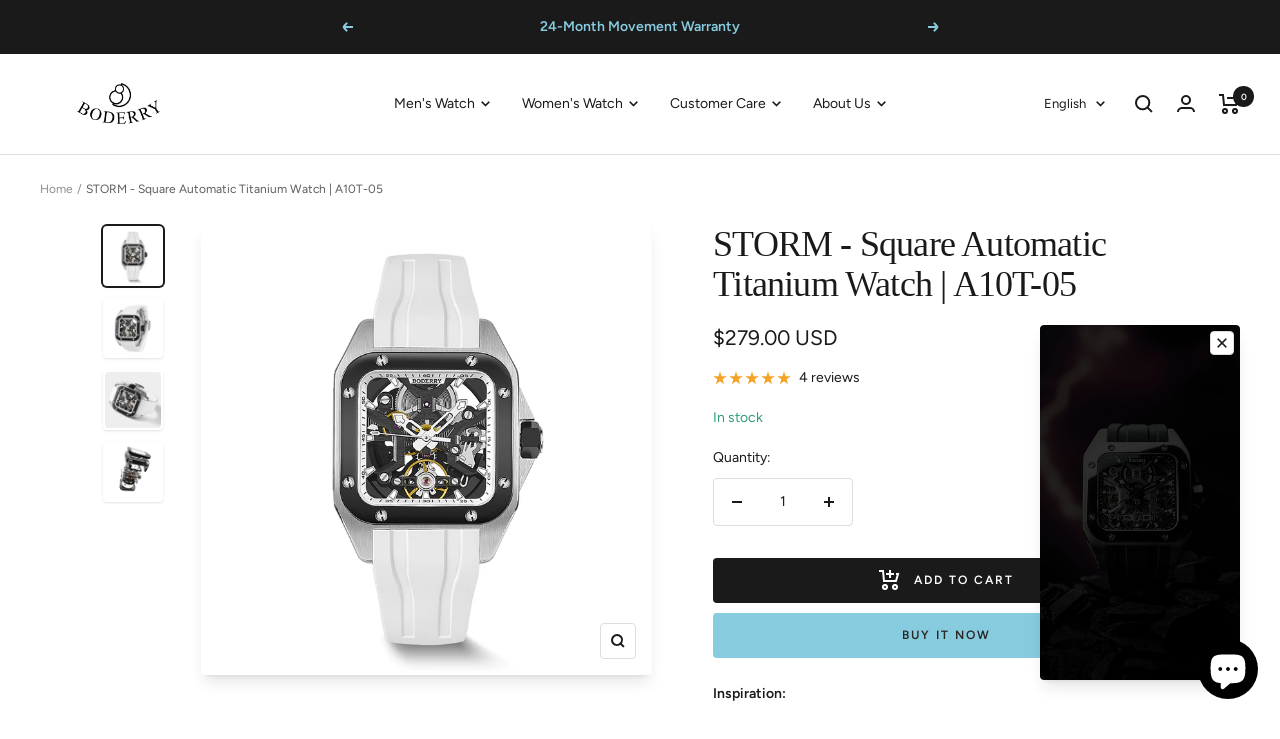

--- FILE ---
content_type: text/html; charset=utf-8
request_url: https://www.boderry.com/en-es/products/storm-automatic-titanium-watch-black-white
body_size: 81122
content:
<!doctype html><html class="no-js" lang="en" dir="ltr">
  <head>

<!-- Hyperspeed:274910 -->
<!-- hs-shared_id:78cafd9f -->



<script>window.HS_JS_OVERRIDES = [{"load_method":"ON_ACTION","match":"static.klaviyo.com","pages":null,"match_type":"SMART_DEFER_JS","extension_id":null,"file_name":null},{"load_method":"ON_ACTION","match":"codeblackbelt","pages":null,"match_type":"SMART_DEFER_JS","extension_id":null,"file_name":null},{"load_method":"ON_ACTION","match":"chatra","pages":null,"match_type":"SMART_DEFER_JS","extension_id":null,"file_name":null},{"load_method":"ON_ACTION","match":"gorgias","pages":null,"match_type":"SMART_DEFER_JS","extension_id":null,"file_name":null},{"load_method":"ON_ACTION","match":"zdassets","pages":null,"match_type":"SMART_DEFER_JS","extension_id":null,"file_name":null},{"load_method":"ON_ACTION","match":"omappapi","pages":null,"match_type":"SMART_DEFER_JS","extension_id":null,"file_name":null},{"load_method":"ON_ACTION","match":"foursixty","pages":null,"match_type":"SMART_DEFER_JS","extension_id":null,"file_name":null},{"load_method":"ON_ACTION","match":"shopifycloud\/shopify\/assets\/shopify_pay","pages":null,"match_type":"SMART_DEFER_JS","extension_id":null,"file_name":null},{"load_method":"ON_ACTION","match":"shopifycloud\/shopify\/assets\/storefront\/features","pages":null,"match_type":"SMART_DEFER_JS","extension_id":null,"file_name":null},{"load_method":"ON_ACTION","match":"shopifycloud\/shopify\/assets\/storefront\/load_feature","pages":null,"match_type":"SMART_DEFER_JS","extension_id":null,"file_name":null},{"load_method":"ON_ACTION","match":"shopifycloud\/storefront-recaptch","pages":null,"match_type":"SMART_DEFER_JS","extension_id":null,"file_name":null}];</script>
<script>!function(e,t){if("object"==typeof exports&&"object"==typeof module)module.exports=t();else if("function"==typeof define&&define.amd)define([],t);else{var n=t();for(var r in n)("object"==typeof exports?exports:e)[r]=n[r]}}(self,(()=>(()=>{"use strict";var e={};(e=>{"undefined"!=typeof Symbol&&Symbol.toStringTag&&Object.defineProperty(e,Symbol.toStringTag,{value:"Module"}),Object.defineProperty(e,"__esModule",{value:!0})})(e);const t="hyperscript/defer-load",n="ON_ACTION",r=window.HS_JS_OVERRIDES||[];function o(e,t){const n=!e||"string"!=typeof e,o=t&&t.hasAttribute("hs-ignore");if(!t&&n||o)return null;{const n=r.find((n=>e&&e.includes(n.match)||t&&t.innerHTML&&t.innerHTML.includes(n.match)&&!t.innerHTML.includes("asyncLoad")));return n?function(e,t){let n=t;if(e.cdn){n=`https://cdn.hyperspeed.me/script/${t.replace(/^(http:\/\/|https:\/\/|\/\/)/,"")}`}return{load_method:e.load_method||"default",src:n}}(n,e):null}}window.HS_LOAD_ON_ACTION_SCRIPTS=window.HS_LOAD_ON_ACTION_SCRIPTS||[];const c=document.createElement,s={src:Object.getOwnPropertyDescriptor(HTMLScriptElement.prototype,"src"),type:Object.getOwnPropertyDescriptor(HTMLScriptElement.prototype,"type")};function i(e,n){window.HS_LOAD_ON_ACTION_SCRIPTS.push([e,n]),e.type=t;const r=function(n){e.getAttribute("type")===t&&n.preventDefault(),e.removeEventListener("beforescriptexecute",r)};e.addEventListener("beforescriptexecute",r)}return document.createElement=function(...e){if("script"!==e[0].toLowerCase()||window.hsUnblocked)return c.bind(document)(...e);const r=c.bind(document)(...e);try{Object.defineProperties(r,{src:{...s.src,set(e){const r=o(e,null),c=r&&r.load_method===n,i=r?r.src:e;c&&s.type.set.call(this,t),s.src.set.call(this,i)}},type:{...s.type,set(e){const c=o(r.src,null);c&&c.load_method===n?s.type.set.call(this,t):s.type.set.call(this,e)}}}),r.setAttribute=function(e,t){"type"===e||"src"===e?r[e]=t:HTMLScriptElement.prototype.setAttribute.call(r,e,t)}}catch(e){console.warn("HyperScripts: unable to prevent script execution for script src ",r.src,".\n",'A likely cause would be because you are using a third-party browser extension that monkey patches the "document.createElement" function.')}return r},window.hsScriptObserver=new MutationObserver((e=>{for(let r=0;r<e.length;r++){const{addedNodes:c}=e[r];for(let e=0;e<c.length;e++){const r=c[e];if(1===r.nodeType&&"SCRIPT"===r.tagName)if(r.type===t)i(r,null);else{const e=o(r.src,r);e&&e.load_method===n&&i(r,r.type===t?null:r.type)}}}})),window.hsScriptObserver.observe(document.documentElement,{childList:!0,subtree:!0}),e})()));</script>

<!-- Lazyload + Responsive Images-->
<script defer src="//www.boderry.com/cdn/shop/t/88/assets/hs-lazysizes.min.js?v=138887360493752575951717394969"></script>

<link rel="stylesheet" href="//www.boderry.com/cdn/shop/t/88/assets/hs-image-blur.css?v=157208600979694062561717394969" media="print" onload="this.media='all'; this.onload = null">
<!-- Third party app optimization -->
<!-- Is an app not updating? Just click Rebuild Cache in Hyperspeed. -->
<!-- Or, stop deferring the app by clicking View Details on App Optimization in your Theme Optimization settings. -->
<script hs-ignore>(function(){var hsUrls=[{"load_method":"ON_ACTION","original_url":"https:\/\/s3.eu-west-1.amazonaws.com\/production-klarna-il-shopify-osm\/31141892361b6e803ea67641f958ccab4d3f1752\/boderry.myshopify.com-1717395411485.js?shop=boderry.myshopify.com","pages":["HOME","COLLECTIONS","PRODUCT","CART","OTHER"]},{"load_method":"ON_ACTION","original_url":"\/\/cdn.shopify.com\/proxy\/e73b5390806fe66d853393da03099b0129bc2553145a7e820fb801b791f237ec\/api.goaffpro.com\/loader.js?shop=boderry.myshopify.com\u0026sp-cache-control=cHVibGljLCBtYXgtYWdlPTkwMA","pages":["HOME","COLLECTIONS","PRODUCT","CART","OTHER"]},{"load_method":"ON_ACTION","original_url":"https:\/\/omnisnippet1.com\/platforms\/shopify.js?source=scriptTag\u0026v=2025-05-15T09\u0026shop=boderry.myshopify.com","pages":["HOME","COLLECTIONS","PRODUCT","CART","OTHER"]},{"load_method":"ON_ACTION","original_url":"https:\/\/loox.io\/widget\/E1gI16zhzK\/loox.1649661846671.js?shop=boderry.myshopify.com","pages":["HOME","COLLECTIONS","PRODUCT","CART","OTHER"]},{"load_method":"ASYNC","original_url":"https:\/\/sdks.zalify.com\/pixel.js?wid=cle58ebns023yra1qlze0l9bg\u0026shop=boderry.myshopify.com","pages":["HOME","COLLECTIONS","PRODUCT","CART","OTHER"]},{"load_method":"ON_ACTION","original_url":"https:\/\/cdn.logbase.io\/lb-upsell-wrapper.js?shop=boderry.myshopify.com","pages":["HOME","COLLECTIONS","PRODUCT","CART","OTHER"]}];var insertBeforeBackup=Node.prototype.insertBefore;var currentPageType=getPageType();function getPageType(){var currentPage="product";if(currentPage==='index'){return'HOME';}else if(currentPage==='collection'){return'COLLECTIONS';}else if(currentPage==='product'){return'PRODUCT';}else if(currentPage==='cart'){return'CART';}else{return'OTHER';}}
function isWhitelistedPage(script){return script.pages.includes(currentPageType);}
function getCachedScriptUrl(url){var result=(hsUrls||[]).find(function(el){var compareUrl=el.original_url;if(url.substring(0,6)==="https:"&&el.original_url.substring(0,2)==="//"){compareUrl="https:"+el.original_url;}
return url==compareUrl;});return result;}
function loadScript(scriptInfo){if(isWhitelistedPage(scriptInfo)){var s=document.createElement('script');s.type='text/javascript';s.async=true;s.src=scriptInfo.original_url;var x=document.getElementsByTagName('script')[0];insertBeforeBackup.apply(x.parentNode,[s,x]);}}
var userEvents={touch:["touchmove","touchend"],mouse:["mousemove","click","keydown","scroll"]};function isTouch(){var touchIdentifiers=" -webkit- -moz- -o- -ms- ".split(" ");if("ontouchstart"in window||window.DocumentTouch&&document instanceof DocumentTouch){return true;}
var query=["(",touchIdentifiers.join("touch-enabled),("),"hsterminal",")"].join("");return window.matchMedia(query).matches;}
var actionEvents=isTouch()?userEvents.touch:userEvents.mouse;function loadOnUserAction(){(hsUrls||[]).filter(function(url){return url.load_method==='ON_ACTION';}).forEach(function(scriptInfo){loadScript(scriptInfo)})
actionEvents.forEach(function(userEvent){document.removeEventListener(userEvent,loadOnUserAction);});}
Node.prototype.insertBefore=function(newNode,refNode){if(newNode.type!=="text/javascript"&&newNode.type!=="application/javascript"&&newNode.type!=="application/ecmascript"){return insertBeforeBackup.apply(this,arguments);}
var scriptInfo=getCachedScriptUrl(newNode.src);if(!scriptInfo){return insertBeforeBackup.apply(this,arguments);}
if(isWhitelistedPage(scriptInfo)&&scriptInfo.load_method!=='ON_ACTION'){var s=document.createElement('script');s.type='text/javascript';s.async=true;s.src=scriptInfo.original_url;insertBeforeBackup.apply(this,[s,refNode]);}}
actionEvents.forEach(function(userEvent){document.addEventListener(userEvent,loadOnUserAction);});})();</script>

<!-- instant.load -->
<script defer src="//www.boderry.com/cdn/shop/t/88/assets/hs-instantload.min.js?v=106803949153345037901717394969"></script>

<!-- defer JS until action -->
<script async src="//www.boderry.com/cdn/shop/t/88/assets/hs-script-loader.min.js?v=24912448706018637961717394969"></script>




<style id='hs-critical-css'>.product-meta__share-button-list{display:inline-grid;grid-auto-flow:column;justify-content:flex-start;align-items:center;gap:18px}@media screen and (pointer:fine){.button{background-image:linear-gradient(178deg,rgb(var(--button-background)),rgb(var(--button-background)) 10%,#00000012 10% 100%),linear-gradient(rgb(var(--button-background)),rgb(var(--button-background)));background-size:100% 200%,100% 100%;background-position:100% -100%,100% 100%;background-repeat:no-repeat;transform:translateZ(0)}@supports (color:color-contrast(wheat vs black,white)) and (color:rgb(from wheat r g b / .07)){.button{--button-overlay-color:rgb( from color-contrast(rgb(var(--button-background)) vs white, black) r g b / 7% );background-image:linear-gradient(178deg,rgb(var(--button-background)),rgb(var(--button-background)) 10%,var(--button-overlay-color) 10%,var(--button-overlay-color) 100%),linear-gradient(rgb(var(--button-background)),rgb(var(--button-background)))}}.features--image-zoom .image-zoom img{transform:translateZ(0)}}@media screen and (max-width:740px){.hidden-phone{display:none!important}}@media screen and (min-width:741px){.hidden-tablet-and-up{display:none!important}}@media screen and (min-width:910px){.hidden-editor-and-up{display:none!important}}@media screen and (max-width:999px){.hidden-pocket{display:none!important}}@media screen and (max-width:909px){.hidden-editor{display:none!important}}@media screen and (min-width:1000px) and (max-width:1199px){.hidden-lap{display:none!important}}@media screen and (min-width:1000px){.hidden-lap-and-up{display:none!important}}@media not screen and (pointer:fine){.hidden-touch{display:none!important}}*,:after,:before{box-sizing:border-box!important;-webkit-font-smoothing:antialiased;-moz-osx-font-smoothing:grayscale}html{font-family:sans-serif;-ms-overflow-style:-ms-autohiding-scrollbar;-webkit-text-size-adjust:100%;text-size-adjust:100%}body{margin:0}[hidden]{display:none}h1:first-child,ol:first-child,p:first-child,ul:first-child{margin-top:0!important}ol:last-child,p:last-child,ul:last-child{margin-bottom:0!important}a{color:inherit;text-decoration:none}button,input{color:inherit;font:inherit;margin:0;text-align:inherit}[type=submit],button{padding:0;overflow:visible;background:0 0;border:none;border-radius:0;-webkit-appearance:none;appearance:none;touch-action:manipulation}img{height:auto;max-width:100%;border-style:none;vertical-align:top}img:-moz-loading{visibility:hidden}.pswp{display:none;position:absolute;width:100%;height:100%;left:0;top:0;overflow:hidden;touch-action:none;z-index:1500;-webkit-backface-visibility:hidden;outline:0}.pswp__bg{position:absolute;left:0;top:0;width:100%;height:100%;background:rgb(var(--background));opacity:0;transform:translateZ(0);-webkit-backface-visibility:hidden;will-change:opacity}.pswp__scroll-wrap{position:absolute;left:0;top:0;width:100%;height:100%;overflow:hidden}.pswp__container{touch-action:none;position:absolute;left:0;right:0;top:0;bottom:0}.pswp__container{-webkit-touch-callout:none}.pswp__bg{will-change:opacity}.pswp__container{-webkit-backface-visibility:hidden}.pswp__item{position:absolute;left:0;right:0;top:0;bottom:0;overflow:hidden}[dir=ltr] .pswp__top-bar{right:var(--container-gutter)}.pswp__top-bar{position:absolute;top:var(--container-gutter)}.pswp__prev-next-buttons{position:absolute;display:flex;justify-content:space-between;left:0;right:0;top:calc(50% - 28px);margin-left:var(--container-gutter);margin-right:var(--container-gutter)}.pswp__dots-nav-wrapper{display:flex;position:absolute;bottom:0;padding-left:var(--container-gutter);padding-right:var(--container-gutter);padding-top:20px;padding-bottom:20px;align-items:center;justify-content:space-between;width:100%;background:rgb(var(--background))}.pswp__dots-nav-wrapper .dots-nav{padding-left:20px;padding-right:20px}.pswp__ui--hidden .pswp__dots-nav-wrapper{opacity:0;transform:translateY(10px)}@supports (padding:max(0px)){.pswp__dots-nav-wrapper{padding-bottom:max(20px,env(safe-area-inset-bottom,0px) + 20px)}}html{font-family:var(--text-font-family);font-weight:var(--text-font-weight);font-style:var(--text-font-style);font-size:calc(var(--base-font-size) - 1px);line-height:1.7142857143;color:rgb(var(--text-color));background:rgb(var(--background))}p strong{font-weight:var(--text-font-bold-weight)}.heading{display:block;font-family:var(--heading-font-family);font-weight:var(--heading-font-weight);font-style:var(--heading-font-style);color:rgb(var(--heading-color));text-transform:var(--heading-text-transform)}.text--small{font-size:calc(var(--base-font-size) - 2px);line-height:1.6923076923}.text--xsmall{font-size:calc(var(--base-font-size) - 3px);line-height:1.5}.text--xxsmall{font-size:calc(var(--base-font-size) - 5px);line-height:1.5}.text--subdued{color:rgba(var(--text-color),.7)}.link{text-decoration:underline;text-underline-offset:2px;-webkit-text-decoration-color:rgba(var(--text-color),.35);text-decoration-color:rgba(var(--text-color),.35)}.link--animated{display:block;position:relative;width:max-content}.link--animated:after{content:"";position:absolute;bottom:2px;left:0;width:100%;height:1px;background:currentColor;transform:scaleX(0);transform-origin:var(--transform-origin-end)}.visually-hidden{position:absolute!important;overflow:hidden;clip:rect(0 0 0 0);height:1px;width:1px;margin:-1px;padding:0;border:0}@media screen and (min-width:741px){html{font-size:var(--base-font-size);line-height:1.7333333333}.text--small{font-size:calc(var(--base-font-size) - 1px);line-height:1.714285713}.text--xsmall{font-size:calc(var(--base-font-size) - 2px);line-height:1.5384615385}.text--xxsmall{font-size:calc(var(--base-font-size) - 4px);line-height:1.5384615385}}.heading:first-child{margin-top:0}.heading:last-child{margin-bottom:0}.heading--small,.heading--xsmall{font-family:var(--text-font-family);font-style:var(--text-font-style);text-transform:uppercase;font-weight:var(--text-font-bold-weight);line-height:1.4663636;letter-spacing:1px}.heading--xsmall{font-size:var(--heading-xsmall-font-size)}.heading--small{font-size:var(--heading-small-font-size);line-height:1.5}.h3{font-size:var(--heading-h3-font-size);line-height:1.1538461538;letter-spacing:-.4px}.h5{font-size:var(--heading-h5-font-size);line-height:1.2;letter-spacing:-.3px}.h6{font-size:var(--heading-h6-font-size);line-height:1.25}@media screen and (min-width:741px){.heading--xsmall{line-height:1.466666666}.heading--small{line-height:1.2307692308}.h3{line-height:1.0625;letter-spacing:-.8px}.h5{line-height:1.2;letter-spacing:-.3px}.h6{line-height:1.2222222222}}@media screen and (min-width:1200px){.h3{line-height:1.1111111111;letter-spacing:-.8px}.h5{line-height:1.1666666667;letter-spacing:-.4px}.h6{line-height:1.2222222222}}.text-container p:not(.heading)+p{margin-top:24px}.text-container>:first-child{margin-top:0}.text-container>:last-child{margin-bottom:0}p+.button-wrapper{margin-top:32px}.shopify-section{color:rgb(var(--text-color));scroll-margin-top:calc(var(--header-height,0px) * var(--enable-sticky-header) + var(--announcement-bar-height,0px) * var(--enable-sticky-announcement-bar))}.container{width:100%;max-width:var(--container-max-width);margin-left:auto;margin-right:auto;padding-left:var(--container-gutter);padding-right:var(--container-gutter);--container-outer-margin:0px}[reveal]{opacity:0}.anchor{scroll-margin-top:calc(var(--header-height,0px) * var(--enable-sticky-header) + var(--announcement-bar-height,0px) * var(--enable-sticky-announcement-bar) + var(--anchor-offset,20px))}.icon{display:block;vertical-align:middle;background:0 0;overflow:visible}.icon--inline{display:inline-block}.icon-text{display:flex;align-items:center}[dir=ltr] .icon-text svg{margin-right:12px}#activate-popup{display:none}.zalify-badge{display:flex;align-items:center;justify-content:center;height:36px;width:142px;position:fixed;right:20px;bottom:20px;background-color:#fff;border:1px solid rgba(var(--text-color),.15);border-radius:10px;box-shadow:#00000042 0 .637473px 1.14745px -1.125px,#0000003d 0 1.93094px 3.4757px -2.25px,#00000031 0 5.10423px 9.18761px -3.375px,#00000008 0 16px 28.8px -4.5px;z-index:9999999999}.zalify-badge-wrapper{display:flex;align-items:center;place-content:center flex-start;flex-flow:row nowrap;gap:10px;height:min-content}.zalify-badge-wrapper svg:first-of-type{flex:0 0 auto;height:16px;width:auto}.zalify-badge-wrapper svg:last-of-type{flex:0 0 auto;height:12px;width:auto;position:relative;top:1px}.list--unstyled{list-style:none;padding:0;margin:0}.shopify-section--back-to-top button{display:flex;align-items:center;justify-content:center;height:var(--height);width:var(--width);position:fixed;right:var(--right-distance);bottom:var(--bottom-distance);color:rgb(var(--text-color));background:rgb(var(--background));border:1px solid rgba(var(--text-color),.3);border-radius:var(--border-radius);z-index:4}.shopify-section--back-to-top button[hidden]{opacity:0}.shopify-section--back-to-top button>svg{height:var(--icon-height);width:var(--icon-width)}.loading-bar{position:fixed;top:0;left:0;height:3px;width:100%;opacity:0;background:rgb(var(--loading-bar-background));transform:scaleX(0);transform-origin:left;z-index:50}.breadcrumb{z-index:1}.breadcrumb__list{display:inline-flex;list-style:none;padding:26px 0;margin:0}.breadcrumb__item+.breadcrumb__item:before{content:"/";margin:0 4px;opacity:.7;float:left}.breadcrumb__link:not([aria-current=page]):not(:hover){opacity:.7}.linklist__item:not(:first-child){padding-top:12px}.linklist__item a{display:inline-block;word-break:break-word}.animated-plus{position:relative;width:10px;height:10px}.animated-plus:after,.animated-plus:before{position:absolute;content:"";top:50%;left:50%;transform:translate(-50%,-50%) rotate(-90deg);background-color:currentColor}.animated-plus:before{width:10px;height:2px;opacity:1}.animated-plus:after{width:2px;height:10px}.aspect-ratio{position:relative;display:block;margin-left:auto;margin-right:auto}.aspect-ratio img{position:absolute;height:100%;width:100%;max-width:100%;max-height:100%;top:0;left:0;object-fit:cover;object-position:center}.aspect-ratio--square img{position:absolute;width:100%;height:100%;object-fit:contain;top:50%;left:50%;transform:translate(-50%,-50%)!important}@supports (aspect-ratio:1 / 1){.aspect-ratio{padding-bottom:0!important;aspect-ratio:var(--aspect-ratio)}.aspect-ratio--natural img{position:relative;width:auto}}.tap-area{position:relative}[dir=ltr] .tap-area:before{right:-6px}[dir=ltr] .tap-area:before{left:-6px}.tap-area:before{content:"";position:absolute;top:-6px;bottom:-6px}[dir=ltr] .tap-area--large:before{right:-10px}[dir=ltr] .tap-area--large:before{left:-10px}.tap-area--large:before{top:-10px;bottom:-10px}.hide-scrollbar{scrollbar-width:none;overflow-x:auto;overflow-y:hidden}.hide-scrollbar::-webkit-scrollbar{display:none}.square-separator{position:relative;display:inline-block;height:4px;width:4px;margin:0 8px;flex-shrink:0;background:currentColor;vertical-align:middle}.square-separator--subdued{opacity:.5}.prev-next-button{display:flex;height:40px;width:40px;justify-content:center;align-items:center;background:rgb(var(--prev-next-button-background,var(--root-background)));color:rgb(var(--prev-next-button-color,var(--root-text-color)));border:1px solid rgba(var(--prev-next-button-color,var(--root-text-color)),.15);border-radius:var(--button-border-radius);overflow:hidden}.prev-next-button svg{width:100%}.dots-nav{display:flex;margin:-6px;justify-content:flex-start;flex-wrap:wrap}.dots-nav--centered{justify-content:center}.dots-nav__item{position:relative;width:6px;height:6px;margin:6px;background:rgb(var(--text-color));border-radius:min(var(--button-border-radius),6px);opacity:.3}.dots-nav__item[aria-current=true]{opacity:1}.price-list{display:inline-flex;flex-wrap:wrap;align-items:baseline}.price--large{font-size:calc(var(--base-font-size) + 3px)}.unit-price-measurement{display:inline-flex}@media screen and (min-width:1000px){.linklist__item:not(:first-child){padding-top:6px}.price--large:not(.price--compare){font-size:calc(var(--base-font-size) + 7px)}}.label-list{display:flex;flex-direction:column;align-items:flex-start}.bubble-count{position:relative;display:inline-flex;align-items:center;justify-content:center;color:rgb(var(--background));background:rgb(var(--heading-color));font-weight:var(--text-font-bold-weight);font-family:var(--text-font-family);font-style:var(--text-font-style);font-size:9px;height:21px;min-width:21px;line-height:1;border-radius:21px;letter-spacing:0}.quantity-selector{--quantity-selector-height:46px;display:inline-flex;align-items:center;justify-content:flex-start;border:1px solid rgb(var(--border-color));border-radius:var(--button-border-radius);vertical-align:middle}.quantity-selector__button{display:flex;justify-content:center;align-items:center;height:var(--quantity-selector-height);width:var(--quantity-selector-height)}.quantity-selector__input{padding:0 10px;height:var(--quantity-selector-height);line-height:var(--quantity-selector-height);text-align:center;background:0 0;border:none;-webkit-appearance:none;appearance:none}@keyframes spinnerRotate{to{transform:rotate(360deg)}}@keyframes spinnerDash{0%{stroke-dasharray:1,200;stroke-dashoffset:0}50%{stroke-dasharray:89,200;stroke-dashoffset:-35}to{stroke-dasharray:89,200;stroke-dashoffset:-124}}@keyframes spinnerColor{0%{stroke:currentColor}40%{stroke:currentColor}66%{stroke:currentColor}80%,90%{stroke:currentColor}}.spinner svg{margin:auto;animation:2s linear infinite spinnerRotate;transform-origin:center center}.spinner circle{animation:1.5s ease-in-out infinite spinnerDash,6s ease-in-out infinite spinnerColor}.cart-notification{--heading-color:255,255,255;--text-color:255,255,255;--cart-notification-background:rgb(var(--success-color));display:block;position:absolute;top:100%;width:100%;transform:translateY(var(--cart-notification-offset,0));color:rgb(var(--text-color));visibility:visible;overflow:hidden}.cart-notification[hidden]{visibility:hidden}@media screen and (max-width:999px){.cart-notification{transform:none!important}}.mobile-share-buttons__item{display:flex;align-items:center;padding-top:20px;padding-bottom:20px;margin-left:24px;margin-right:24px}@supports (padding:max(0px)){.mobile-share-buttons{padding-bottom:max(20px,env(safe-area-inset-bottom) + 20px)}}.mobile-share-buttons__item:not(:last-child){border-bottom:1px solid rgb(var(--border-color))}[dir=ltr] .mobile-share-buttons__item svg{margin-right:16px}.rating{display:inline-flex;align-items:center;vertical-align:bottom}.rating__stars{display:grid;grid-auto-flow:column;grid-column-gap:2px;column-gap:2px}.rating__star{color:rgb(var(--product-star-rating))}.rating__star--empty{color:rgba(var(--product-star-rating),.4)}[dir=ltr] .rating__caption{margin-left:8px}.openable__overlay{position:absolute;content:"";height:100vh;width:100%;bottom:100%;left:0;background:#000;opacity:0;visibility:hidden}.button{position:relative;display:inline-block;-webkit-appearance:none;appearance:none;line-height:var(--button-height);padding:0 30px;text-align:center;text-decoration:none;border-radius:var(--button-border-radius);background:rgb(var(--button-background));color:rgb(var(--button-text-color))}.button:not(.button--text){font-size:calc(var(--base-font-size) - 3px);font-family:var(--text-font-family);font-weight:var(--text-font-bold-weight);text-transform:uppercase;letter-spacing:1.5px}.button--primary{--button-background:var(--primary-button-background);--button-text-color:var(--primary-button-text-color)}.button--secondary{--button-background:var(--secondary-button-background);--button-text-color:var(--secondary-button-text-color)}.button--outline{--button-background:var(--background);--button-text-color:var(--root-text-color);border:1px solid rgb(var(--border-color))}.button--full{width:100%}.shopify-payment-button{min-height:var(--button-height)}.shopify-payment-button__button--branded{border-radius:var(--button-border-radius)!important;overflow:hidden!important;min-height:var(--button-height)!important}@media screen and (pointer:fine){.button,.shopify-payment-button__button{background-image:linear-gradient(178deg,rgb(var(--button-background)),rgb(var(--button-background)) 10%,#00000012 10% 100%),linear-gradient(rgb(var(--button-background)),rgb(var(--button-background)));background-size:100% 200%,100% 100%;background-position:100% -100%,100% 100%;background-repeat:no-repeat;transform:translateZ(0)}@supports (color:color-contrast(wheat vs black,white)) and (color:rgb(from wheat r g b / .07)){.button,.shopify-payment-button__button{--button-overlay-color:rgb( from color-contrast(rgb(var(--button-background)) vs white, black) r g b / 7% );background-image:linear-gradient(178deg,rgb(var(--button-background)),rgb(var(--button-background)) 10%,var(--button-overlay-color) 10%,var(--button-overlay-color) 100%),linear-gradient(rgb(var(--button-background)),rgb(var(--button-background)))}}}.loader-button__text{display:flex;align-items:center;justify-content:center}.loader-button__loader{position:absolute;top:50%;left:50%;opacity:0}.collapsible{display:block;height:0;overflow:hidden;visibility:hidden}.collapsible-toggle{display:flex;align-items:center;justify-content:space-between;width:100%;padding:18px 0}@media screen and (min-width:741px){.prev-next-button:not(.prev-next-button--small){width:56px;height:56px}.button:not(.button--text){padding-left:35px;padding-right:35px;font-size:calc(var(--base-font-size) - 2px);letter-spacing:2px}.collapsible-toggle{padding:21px 0}}[dir=ltr] .drawer{right:0}[dir=ltr] .drawer{text-align:left}.drawer{--heading-color:var(--root-heading-color);--text-color:var(--root-text-color);--background:var(--root-background);--primary-button-background:var(--root-primary-button-background);--primary-button-text-color:var(--root-primary-button-text-color);--section-background:initial;position:fixed;display:flex;flex-direction:column;top:0;width:89vw;max-width:400px;height:100%;max-height:100vh;background:rgb(var(--background));color:rgb(var(--text-color));z-index:10;transform:translate(calc(var(--transform-logical-flip) * 100%));visibility:hidden;font-size:1rem}[dir=ltr] .drawer--from-left{right:auto}[dir=ltr] .drawer--from-left{left:0}.drawer--from-left{transform:translate(calc(var(--transform-logical-flip) * -100%))}[dir=ltr] .drawer--from-left .drawer__overlay{left:100%}[dir=ltr] .drawer--from-left .drawer__overlay{right:auto}.drawer--large{max-width:500px}[dir=ltr] .drawer__overlay{right:100%}.drawer__overlay{content:"";position:fixed;top:0;height:100vh;width:100vw;background:#000;opacity:0;visibility:hidden}.drawer__header{position:relative;display:flex;align-items:center;flex-shrink:0;padding-top:20px;padding-bottom:20px;height:var(--header-height-without-bottom-nav);max-height:80px;border-bottom:1px solid rgb(var(--root-border-color));background:rgb(var(--root-background));z-index:1}.drawer__header--shadowed{height:auto;border-bottom:none;padding-bottom:6px}[dir=ltr] .drawer__header--shadowed:after{left:0}.drawer__header--shadowed:after{content:"";position:absolute;top:100%;width:100%;height:24px;background:linear-gradient(var(--root-background),rgba(var(--root-background),0));z-index:1}.drawer__title{display:flex;justify-content:flex-start;align-items:center;margin:0;max-width:100%}[dir=ltr] .drawer__title .icon{margin-right:12px}[dir=ltr] .drawer__close-button{right:var(--container-gutter)}.drawer__close-button{position:absolute;top:var(--container-gutter)}.drawer__header .drawer__close-button{top:calc(50% - 7px)}.drawer__close-button--block{position:relative;top:auto!important;right:auto!important;bottom:auto!important;left:auto!important}.drawer__content,.drawer__footer,.drawer__header{padding-left:var(--container-gutter);padding-right:var(--container-gutter)}.drawer__content{overflow-x:hidden;overflow-y:auto;flex-grow:1;padding-bottom:24px}.drawer__content--center{text-align:center;margin-top:auto;margin-bottom:auto;padding-bottom:0;flex-grow:0}.drawer__footer{margin-top:auto;padding-top:20px;padding-bottom:20px;z-index:1;transform:translateZ(0)}@supports (padding:max(0px)){.drawer__footer{padding-bottom:max(20px,env(safe-area-inset-bottom,0px) + 20px)}}.drawer__footer--bordered{box-shadow:0 1px rgb(var(--root-border-color)) inset}.drawer__footer--no-top-padding{padding-top:0!important}[dir=ltr] .drawer__footer:before{left:0}.drawer__footer:before{content:"";position:absolute;bottom:100%;width:100%;height:24px;background:linear-gradient(rgba(var(--root-background),0),rgb(var(--root-background)));z-index:1}@media screen and (min-width:741px){.drawer__header{padding-top:24px;padding-bottom:24px;max-height:90px}.drawer__footer:not(.drawer__footer--tight){padding-top:var(--container-gutter);padding-bottom:var(--container-gutter)}}.popover-button{width:max-content}[dir=ltr] .popover-button svg{margin-left:10px}.popover-button svg{position:relative;top:-1px}[dir=ltr] .popover{text-align:left}.popover{--heading-color:var(--root-heading-color);--text-color:var(--root-text-color);--background:var(--root-background);--primary-button-background:var(--root-primary-button-background);--primary-button-text-color:var(--root-primary-button-text-color);--section-background:var(--root-background);display:block;position:fixed;z-index:10;color:rgb(var(--text-color));background:rgb(var(--background));visibility:hidden;font-size:1rem;-webkit-backface-visibility:hidden;backface-visibility:hidden}.popover__overlay{position:absolute;content:"";height:100vh;width:100%;bottom:calc(100% - 10px);left:0;background:#000;opacity:0;visibility:hidden}.popover__header{position:relative;display:flex;align-items:center;justify-content:center;flex-shrink:0;padding:10px 24px;min-height:64px;border-bottom:1px solid rgb(var(--root-border-color));border-radius:10px 10px 0 0}.popover__title{display:flex;justify-content:center;align-items:center;margin:0}[dir=ltr] .popover__close-button{right:24px}.popover__close-button{position:absolute;top:24px;z-index:1}.popover__content{padding:24px;overflow:auto}@supports (padding:max(0px)){.popover__content{padding-bottom:max(24px,env(safe-area-inset-bottom,0px) + 24px)}}@media screen and (max-width:999px){.popover{display:flex;flex-direction:column;bottom:0;left:0;width:100vw;max-height:75vh;border-radius:10px 10px 0 0;transform:translateY(100%);touch-action:manipulation}.popover__content,.popover__header{background:inherit}}@media screen and (min-width:1000px){.popover-container{position:relative}.popover{position:absolute;top:calc(100% + 18px);border:1px solid rgb(var(--root-border-color));z-index:2;opacity:0;border-radius:min(var(--block-border-radius),4px)}[dir=ltr] .popover:after,[dir=ltr] .popover:before{right:24px}.popover:after,.popover:before{position:absolute;content:"";bottom:100%;width:0;height:0;border-style:solid;border-color:transparent transparent rgb(var(--root-background)) transparent;border-width:8px}[dir=ltr] .popover:before{right:23px}.popover:before{border-color:transparent transparent rgb(var(--root-border-color)) transparent;border-width:9px}.popover__header,.popover__overlay{display:none}.popover__content{padding-left:32px;padding-right:32px}.popover--small{font-size:calc(var(--base-font-size) - 3px);line-height:1.5}.popover--top{top:auto;bottom:calc(100% + 18px)}.popover--top:after,.popover--top:before{top:100%;bottom:auto;border-color:rgb(var(--root-background)) transparent transparent transparent}.popover--top:before{border-color:rgb(var(--root-border-color)) transparent transparent transparent}[dir=ltr] .popover-button+.popover{right:-28px}}.popover__choice-list{white-space:nowrap}.popover__choice-item{display:block;width:100%;text-align:center}.popover__choice-item:not(:first-child){margin-top:7px}.popover__choice-label{position:relative}[dir=ltr] .popover__choice-label[aria-current]:after{right:-26px}.popover__choice-label[aria-current]:after{content:"";position:absolute;width:12px;height:9px;top:calc(50% - 4.5px);background-color:currentColor;-webkit-mask-image:url([data-uri]);mask-image:url([data-uri]);-webkit-mask-repeat:no-repeat;mask-repeat:no-repeat;-webkit-mask-size:12px 9px;mask-size:12px 9px}@media screen and (max-width:999px){.popover__choice-item:not(:first-child){margin-top:16px}}@media screen and (min-width:1000px){[dir=ltr] .popover__choice-label[aria-current]:after{right:-22px}[dir=ltr] .popover__choice-label{margin-right:22px}.popover__choice-item{text-align:left}.popover--small .popover__content{padding:14px 20px}}.announcement-bar{display:flex;justify-content:center;align-items:center;padding-left:20px;padding-right:20px;background:rgb(var(--section-background))}.announcement-bar--multiple{justify-content:space-between}.announcement-bar__list{padding-left:10px;padding-right:10px}.announcement-bar__item{display:block}.announcement-bar__item[hidden]{visibility:hidden;height:0}.announcement-bar__message{padding-top:15px;padding-bottom:15px;text-align:center}@media screen and (min-width:741px){.announcement-bar{position:relative;justify-content:center;padding-left:var(--container-gutter);padding-right:var(--container-gutter)}.announcement-bar__list{width:100%;padding-left:40px;padding-right:40px}.announcement-bar__list--boxed{width:unset;max-width:var(--container-max-width)}.announcement-bar__message{min-width:495px}.announcement-bar__message--boxed{max-width:1000px;margin-right:auto;margin-left:auto}}.loader-button__icon{display:inline-flex;margin-right:12px}.loader-button__icon>*{height:auto;width:24px}.header{display:block;background:rgb(var(--header-background));color:rgb(var(--header-text-color))}.header--bordered{box-shadow:0 1px transparent}.header--bordered:not(.header--transparent){box-shadow:0 1px rgb(var(--border-color))}.header__logo{display:block;position:relative;margin:0}.header__logo-image,.header__logo-link{display:block;width:max-content}.header__wrapper{display:flex;align-items:center;padding:20px 0}.header__inline-navigation{display:flex;align-items:center}.header__inline-navigation,.header__secondary-links{flex:1 1 0}.header__icon-wrapper{display:block}.header__secondary-links{display:flex;justify-content:flex-end;align-items:center}.header__icon-list{display:grid;grid-auto-flow:column;grid-gap:20px;gap:20px;justify-content:flex-start;align-items:center}[dir=ltr] .header__cart-count{margin-left:8px}.header__cart-count{top:-1px}[dir=ltr] .header__cart-count--floating{margin-left:0}[dir=ltr] .header__cart-count--floating{right:-14px}.header__cart-count--floating{position:absolute;top:-8px}.header__cart-count{background:rgb(var(--header-text-color));color:rgb(var(--header-background))}@media screen and (min-width:741px){.header__wrapper{padding:calc(27px - var(--reduce-header-padding) * 6px) 0}.header__icon-list{gap:24px}}.header__cross-border{display:grid;grid-auto-flow:column;grid-gap:18px;gap:18px}[dir=ltr] .header__secondary-links .header__cross-border{margin-right:24px}@media screen and (min-width:1200px){[dir=ltr] .header__secondary-links .header__cross-border{margin-right:30px}}.header__linklist{display:flex;flex-wrap:wrap;row-gap:12px}.header__linklist-item{flex-shrink:0}[dir=ltr] .header__linklist-item:not(:last-child){margin-right:32px}.header__linklist-link{display:block}.header__linklist-link svg{margin-left:3px}[dir=ltr] .nav-dropdown{margin-left:-32px}.nav-dropdown{display:block;position:absolute;top:100%;padding-top:20px;padding-bottom:20px;background:rgb(var(--background));color:rgb(var(--text-color));border:1px solid rgba(var(--text-color),.15);white-space:nowrap;visibility:hidden;opacity:0}.nav-dropdown--restrict{max-height:calc(100vh - var(--header-height) - 20px);overflow:auto}.nav-dropdown__item{position:relative}.nav-dropdown__link{display:flex;align-items:center;justify-content:space-between;padding:3px 30px}.mega-menu{--mega-menu-column-gap:48px;--mega-menu-image-gap:24px;position:absolute;display:block;top:100%;left:0;width:100%;visibility:hidden;opacity:0;background:rgb(var(--background));color:rgb(var(--text-color))}.mega-menu[hidden]{z-index:-1}.mega-menu:after{content:"";position:absolute;height:calc(100vh - 100% - var(--header-height,0px));width:100%;left:0;top:100%;background:#000;opacity:0}.header--bordered .mega-menu{margin-top:1px}.mega-menu__inner{position:relative;display:grid;grid-auto-flow:column;justify-content:safe center;grid-column-gap:var(--mega-menu-column-gap);column-gap:var(--mega-menu-column-gap);padding-top:48px;padding-bottom:48px;max-height:calc(100vh - var(--header-height,0px) - var(--announcement-bar-height,0px) - 50px);overflow:auto;z-index:1}.mega-menu__columns-wrapper{display:flex;flex-wrap:wrap;margin:calc(-1 * var(--mega-menu-column-gap)/ 2)}.mega-menu__column{margin:calc(var(--mega-menu-column-gap)/ 2)}.mega-menu__images-wrapper{display:grid;grid-auto-flow:column;align-items:flex-start;grid-gap:var(--mega-menu-image-gap);gap:var(--mega-menu-image-gap)}.mega-menu__image-push{width:180px;text-align:center}.mega-menu__image-wrapper{margin-bottom:18px;overflow:hidden;border-radius:var(--block-border-radius-reduced);z-index:0}.mega-menu__image{border-radius:inherit}.mega-menu__heading{margin-bottom:7px}.mega-menu__title{margin-bottom:16px}.mobile-nav__item{display:flow-root}.mobile-nav__item:not(:last-child){border-bottom:1px solid rgba(var(--text-color),.15)}.mobile-nav__link{display:flex;align-items:center;justify-content:space-between;width:100%;margin:0;padding:21px 0}.mobile-nav__image-heading{margin-bottom:7px}.mobile-nav__image-text{display:block}.mobile-nav .collapsible{margin-left:calc(-1 * var(--container-gutter));margin-right:calc(-1 * var(--container-gutter))}[dir=ltr] .mobile-nav .mobile-nav{padding-left:8px}.mobile-nav .mobile-nav{margin-left:var(--container-gutter);margin-right:var(--container-gutter);margin-bottom:24px!important}.mobile-nav .mobile-nav .mobile-nav__item{margin-bottom:15px;border:none}.mobile-nav .mobile-nav .mobile-nav__link{padding:0}[dir=ltr] .mobile-nav .mobile-nav .mobile-nav{border-left:1px solid rgba(var(--text-color),.15)}[dir=ltr] .mobile-nav .mobile-nav .mobile-nav{padding-left:20px}.mobile-nav .mobile-nav .mobile-nav{margin-top:16px!important;margin-bottom:10px!important}.mobile-nav .mobile-nav .mobile-nav .mobile-nav__item{margin-bottom:14px}.mobile-nav .mobile-nav .mobile-nav .mobile-nav__item:last-child{margin-bottom:0}[dir=ltr] .mobile-nav+.mobile-nav__images-wrapper{padding-left:8px}.mobile-nav__images-scroller{display:grid;grid-gap:12px;gap:12px;grid-auto-flow:column;margin-bottom:32px;padding-left:var(--container-gutter);padding-right:var(--container-gutter);width:-moz-fit-content;width:fit-content}.mobile-nav__image-push{min-width:120px;max-width:134px;text-align:center}.mobile-nav__image{display:block;margin-bottom:14px;border-radius:min(var(--block-border-radius),4px)}.mobile-nav__footer{display:flex;justify-content:space-between;flex-wrap:wrap}.predictive-search__form{display:flex;align-items:center}[dir=ltr] .predictive-search__input{margin-left:8px}.predictive-search__input{padding:0;min-width:300px;background:0 0;box-shadow:none;border:none;-webkit-appearance:none;appearance:none}@media screen and (max-width:740px){.product:not(.product--featured){margin-top:var(--container-gutter);margin-bottom:36px}}@media screen and (min-width:1000px){.product{display:flex;justify-content:space-between;align-items:flex-start}.product:not(.product--featured){margin-bottom:80px}.product__media{--product-media-width:calc( var(--grid-column-width) * 10 + var(--grid-gap) * 10 );width:var(--product-media-width)}.product__media:not(.product__media--expanded){position:sticky;top:calc(var(--header-height,0px) * var(--enable-sticky-header) + var(--announcement-bar-height,0px) * var(--enable-sticky-announcement-bar) + var(--container-gutter))}.product__info{--product-info-width:calc( var(--grid-column-width) * 9 + var(--grid-gap) * 8 );width:var(--product-info-width);flex:none}}@media screen and (min-width:1200px){.mega-menu{--mega-menu-column-gap:64px}.product{margin-left:calc(var(--grid-column-width) + var(--grid-gap));margin-right:calc(var(--grid-column-width) + var(--grid-gap))}.product__media{--product-media-width:calc( var(--grid-column-width) * 9 + var(--grid-gap) * 9 )}.product__info{--product-info-width:calc( var(--grid-column-width) * 8 + var(--grid-gap) * 7 )}}.product__media{display:block}.product__media-list-wrapper{position:relative;margin-left:auto;margin-right:auto;border-radius:var(--block-border-radius-reduced);box-shadow:var(--block-box-shadow);overflow:hidden}.product__media-item,.product__media-list{display:block;min-width:100%;text-align:center}.product__media-item{width:100%}.product__media-image-wrapper{overflow:hidden;background:rgb(var(--secondary-background));z-index:0}[dir=ltr] .product__zoom-button{right:16px}.product__zoom-button{position:absolute;display:flex;align-items:center;justify-content:center;height:36px;width:36px;bottom:16px;border:1px solid rgb(var(--border-color));border-radius:var(--button-border-radius);background:rgb(var(--root-background));color:rgb(var(--root-text-color));z-index:1}@media screen and (max-width:999px){.product__media-list-wrapper{border-radius:unset;box-shadow:unset}.product__media-item>*{border-radius:var(--block-border-radius-reduced);overflow:hidden}.product__media-list{margin-left:calc(-1 * var(--container-gutter));margin-right:calc(-1 * var(--container-gutter))}.product__media-item:not(.product__media-item--peeking){padding-left:var(--container-gutter);padding-right:var(--container-gutter)}.product-sticky-form .product-form__add-button{width:100%}}@media screen and (min-width:1000px){.product--thumbnails-left .product__media{display:flex;flex-direction:row-reverse;align-items:flex-start}.product--thumbnails-left .product__media-list-wrapper{flex-grow:1}}.product-accordion{border-top:1px solid rgb(var(--border-color));border-bottom:1px solid rgb(var(--border-color))}.product-accordion__form,.product-accordion__toggle-button{padding:24px 6px}.product-accordion__toggle-button.product-accordion__has-icon{position:relative;padding-left:42px}.product-accordion--item-icon{position:absolute;top:50%;left:6px;transform:translateY(-50%)}.product-accordion__form{display:block;padding-top:0!important}.product-meta__price-list-container{display:flex;align-items:center;margin-top:-8px}.product-meta__reference{display:flex;align-items:center;justify-content:space-between;margin-top:10px}.product-meta__sku{position:relative;top:1px;letter-spacing:.45px}[dir=ltr] .product-meta__share-label{margin-right:20px}.product-meta__reviews-badge .rating__caption{position:relative}.product-meta__reviews-badge .rating__caption:after{content:"";position:absolute;bottom:2px;left:0;width:100%;height:1px;background:currentColor;transform:scaleX(0);transform-origin:var(--transform-origin-end)}.product-form{display:grid;grid-row-gap:var(--product-form-vertical-spacing);row-gap:var(--product-form-vertical-spacing);padding-top:24px}@media screen and (min-width:1000px){.product-meta{margin-top:0}.product-meta__title{margin-bottom:24px}.product-form{padding-top:0}}.product-form__quantity-label{display:flex;margin-bottom:8px}.product-form__payment-container{display:grid;grid-gap:10px;gap:10px;margin-top:8px}.product-form__safe-tips>img:first-of-type{width:100%;max-width:345px}.product-form__safe-tips-content{display:flex;align-items:center;margin-top:12px;color:#666}.product-form__safe-tips-content img{flex:none;width:16px;margin-right:8px}.product-form__store-availability-container{display:block}.product-form__store-availability-container:empty{display:none}@media screen and (min-width:741px){[dir=ltr] .predictive-search__input{margin-left:12px}.product-form__payment-container{margin-top:16px}}.inventory{color:rgb(var(--product-in-stock-text-color))}[dir=ltr] .product-sticky-form{left:0}.product-sticky-form{display:block;position:fixed;bottom:0;padding-bottom:max(24px,env(safe-area-inset-bottom,0px) + 24px);width:100%;z-index:5}.product-sticky-form[hidden]{opacity:0;transform:translateY(100%);visibility:hidden}@media screen and (min-width:1000px){.product-sticky-form{padding-top:16px;padding-bottom:16px;background:rgb(var(--background));border-bottom:1px solid rgb(var(--border-color));box-shadow:0 6px 5px -5px rgba(var(--border-color),.4),0 1px rgb(var(--border-color)) inset}.product-sticky-form__position-top{top:calc(var(--header-height,0px) * var(--enable-sticky-header) + var(--announcement-bar-height,0px) * var(--enable-sticky-announcement-bar));bottom:auto}.product-sticky-form__position-top[hidden]{transform:translateY(-100%)}.product-sticky-form__form{flex:none}[dir=ltr] .product-sticky-form__form{margin-left:auto}.product-sticky-form__form{display:flex}.product-sticky-form__content-wrapper,.product-sticky-form__inner{display:flex;align-items:center}[dir=ltr] .product-sticky-form__image-wrapper{margin-right:18px}.product-sticky-form__image-wrapper{width:55px;flex:none}.product-sticky-form .button{line-height:45px;height:45px}[dir=ltr] .product-sticky-form__payment-container{margin-left:10px}}.product-item__secondary-image{border-radius:var(--block-border-radius-reduced)}.product-item__secondary-image{position:absolute;display:none;visibility:hidden;opacity:0;top:50%!important;left:50%!important;transform:translate(-50%,-50%)!important;object-fit:contain;object-position:center}@media screen and (pointer:fine){.product-item__secondary-image{display:block}}.text-with-icons__dots{margin-top:26px}</style>


    <meta charset="utf-8">
    <meta
      name="viewport"
      content="width=device-width, initial-scale=1.0, height=device-height, minimum-scale=1.0, maximum-scale=1.0"
    >
    <meta name="theme-color" content="#ffffff">

    
    

    
    

    
    

    <title>
      Boderry STORM - Square Automatic Titanium Watch
    </title><meta name="description" content="STORM - Square Automatic Titanium Watch"><link rel="canonical" href="https://www.boderry.com/en-es/products/storm-automatic-titanium-watch-black-white"><link rel="shortcut icon" href="//www.boderry.com/cdn/shop/files/2000_d3863d50-6bf6-4c50-8ed5-c349e7ead274.jpg?crop=center&height=96&v=1688385489&width=96" type="image/png"><link rel="preconnect" href="https://cdn.shopify.com">
    <link rel="dns-prefetch" href="https://productreviews.shopifycdn.com">
    <link rel="dns-prefetch" href="https://www.google-analytics.com">

<link rel="preconnect" href="https://fonts.shopifycdn.com" crossorigin><link rel="preload" as="style" href="//www.boderry.com/cdn/shop/t/88/assets/theme.css?v=66564151262548503021717394969">
    <link rel="preload" as="script" href="https://cdn.hyperspeed.me/script/www.boderry.com/cdn/shop/t/88/assets/vendor.js?v=131531462768831974851717394969">
    <link rel="preload" as="script" href="https://cdn.hyperspeed.me/script/www.boderry.com/cdn/shop/t/88/assets/theme.js?v=55750011632956820331717394969"><link rel="preload" as="fetch" href="/en-es/products/storm-automatic-titanium-watch-black-white.js" crossorigin><link rel="preload" as="script" href="https://cdn.hyperspeed.me/script/www.boderry.com/cdn/shop/t/88/assets/flickity.js?v=176646718982628074891717394969"><meta property="og:type" content="product">
  <meta property="og:title" content="STORM - Square Automatic Titanium Watch | A10T-05">
  <meta
    property="product:price:amount"
    content="279.00"
  >
  <meta property="product:price:currency" content="USD"><meta property="og:image" content="http://www.boderry.com/cdn/shop/files/1005.jpg?v=1708159463">
  <meta property="og:image:secure_url" content="https://www.boderry.com/cdn/shop/files/1005.jpg?v=1708159463">
  <meta property="og:image:width" content="1000">
  <meta property="og:image:height" content="1000"><meta property="og:description" content="STORM - Square Automatic Titanium Watch"><meta property="og:url" content="https://www.boderry.com/en-es/products/storm-automatic-titanium-watch-black-white">
<meta property="og:site_name" content="BODERRY"><meta name="twitter:card" content="summary"><meta name="twitter:title" content="STORM - Square Automatic Titanium Watch | A10T-05">
  <meta name="twitter:description" content="Inspiration: In this era, there are outstanding young people leading in every field, inheriting the legacy left by predecessors and endowing it with stronger innovation. This is an inspiring thing. It also symbolizes the adventurous and passionate spirit of the younger generation, which is like an unstoppable youth storm sweeping across the world. As a new force of a young brand, BODERRY devotes its passion to the watch industry, and I would like to call this passion a &quot;storm&quot;. It can be a storm of youth, or a storm of passion. Therefore, when designing this watch, we took &quot;storm&quot; as the theme &amp;amp; inspiration and applied it to the hollow structure of the movement plate. Its shape is like lightning in the sky before the storm comes, representing the courage to challenge the unknown and explore the future. Each wearer"><meta name="twitter:image" content="https://www.boderry.com/cdn/shop/files/1005.jpg?crop=center&height=1200&v=1708159463&width=1200">
  <meta name="twitter:image:alt" content="">
    
  <script type="application/ld+json">
    {
      "@context": "https://schema.org",
      "@type": "Product",
    "productID": 8026428113135,
    "offers": [{
          "@type": "Offer",
          "name": "Default Title",
          "availability":"https://schema.org/InStock",
          "price": 279.0,
          "priceCurrency": "USD",
          "priceValidUntil": "2026-02-07","sku": "BD-A10-05",
            "gtin12": "787415191775",
          "url": "/en-es/products/storm-automatic-titanium-watch-black-white?variant=43866616201455"
        }
],"brand": {
      "@type": "Brand",
      "name": "Boderry"
    },
    "name": "STORM - Square Automatic Titanium Watch | A10T-05",
    "description": "Inspiration:\nIn this era, there are outstanding young people leading in every field, inheriting the legacy left by predecessors and endowing it with stronger innovation. This is an inspiring thing. It also symbolizes the adventurous and passionate spirit of the younger generation, which is like an unstoppable youth storm sweeping across the world. As a new force of a young brand, BODERRY devotes its passion to the watch industry, and I would like to call this passion a \"storm\". It can be a storm of youth, or a storm of passion. Therefore, when designing this watch, we took \"storm\" as the theme \u0026amp; inspiration and applied it to the hollow structure of the movement plate. Its shape is like lightning in the sky before the storm comes, representing the courage to challenge the unknown and explore the future. Each wearer can feel the power of fearlessness from it.\n\nItem Model：Storm BDA10T-05\nSize：42mm Diameter\/14.5mm Thickness\/24mm lug width\nCase Material：Titanium\nGlass：Sapphire Crystal\nMovement : BD01(HZ)\n\n3-hand Skeleton\n\nMechanical automatic,self winding\nPower reserve 72+ hours\nFrequency 28,800 vph\n21 jewels\n\nWater Resistant: 10 ATM\nStraps: Fluororubber(FKM)\nBuckle:Spring Folding\nLuminous:Swiss Super-lumiNova BGW9\n",
    "category": "Storm",
    "url": "/en-es/products/storm-automatic-titanium-watch-black-white",
    "sku": "BD-A10-05",
    "image": {
      "@type": "ImageObject",
      "url": "https://www.boderry.com/cdn/shop/files/1005.jpg?v=1708159463&width=1024",
      "image": "https://www.boderry.com/cdn/shop/files/1005.jpg?v=1708159463&width=1024",
      "name": "",
      "width": "1024",
      "height": "1024"
    }
    }
  </script>



  <script type="application/ld+json">
    {
      "@context": "https://schema.org",
      "@type": "BreadcrumbList",
  "itemListElement": [{
      "@type": "ListItem",
      "position": 1,
      "name": "Home",
      "item": "https://www.boderry.com"
    },{
          "@type": "ListItem",
          "position": 2,
          "name": "STORM - Square Automatic Titanium Watch | A10T-05",
          "item": "https://www.boderry.com/en-es/products/storm-automatic-titanium-watch-black-white"
        }]
    }
  </script>


    <style>
  /* Typography (heading) */
  

/* Typography (body) */
  @font-face {
  font-family: Figtree;
  font-weight: 400;
  font-style: normal;
  font-display: swap;
  src: url("//www.boderry.com/cdn/fonts/figtree/figtree_n4.3c0838aba1701047e60be6a99a1b0a40ce9b8419.woff2") format("woff2"),
       url("//www.boderry.com/cdn/fonts/figtree/figtree_n4.c0575d1db21fc3821f17fd6617d3dee552312137.woff") format("woff");
}

@font-face {
  font-family: Figtree;
  font-weight: 400;
  font-style: italic;
  font-display: swap;
  src: url("//www.boderry.com/cdn/fonts/figtree/figtree_i4.89f7a4275c064845c304a4cf8a4a586060656db2.woff2") format("woff2"),
       url("//www.boderry.com/cdn/fonts/figtree/figtree_i4.6f955aaaafc55a22ffc1f32ecf3756859a5ad3e2.woff") format("woff");
}

@font-face {
  font-family: Figtree;
  font-weight: 600;
  font-style: normal;
  font-display: swap;
  src: url("//www.boderry.com/cdn/fonts/figtree/figtree_n6.9d1ea52bb49a0a86cfd1b0383d00f83d3fcc14de.woff2") format("woff2"),
       url("//www.boderry.com/cdn/fonts/figtree/figtree_n6.f0fcdea525a0e47b2ae4ab645832a8e8a96d31d3.woff") format("woff");
}

@font-face {
  font-family: Figtree;
  font-weight: 600;
  font-style: italic;
  font-display: swap;
  src: url("//www.boderry.com/cdn/fonts/figtree/figtree_i6.702baae75738b446cfbed6ac0d60cab7b21e61ba.woff2") format("woff2"),
       url("//www.boderry.com/cdn/fonts/figtree/figtree_i6.6b8dc40d16c9905d29525156e284509f871ce8f9.woff") format("woff");
}

:root {--heading-color: 26, 26, 26;
    --text-color: 26, 26, 26;
    --background: 255, 255, 255;
    --secondary-background: 245, 241, 236;
    --border-color: 221, 221, 221;
    --border-color-darker: 163, 163, 163;
    --success-color: 46, 158, 123;
    --success-background: 213, 236, 229;
    --error-color: 222, 42, 42;
    --error-background: 253, 240, 240;
    --primary-button-background: 135, 203, 223;
    --primary-button-text-color: 41, 37, 36;
    --secondary-button-background: 26, 26, 26;
    --secondary-button-text-color: 255, 255, 255;
    --product-star-rating: 246, 164, 41;
    --product-on-sale-accent: 222, 42, 42;
    --product-on-sale-background: 222, 42, 42;
    --product-on-sale-text-color: 255, 255, 255;
    --product-sold-out-accent: 111, 113, 155;
    --product-custom-label-background: 101, 199, 228;
    --product-custom-label-text-color: 0, 0, 0;
    --product-custom-label-2-background: 243, 229, 182;
    --product-custom-label-2-text-color: 0, 0, 0;
    --product-low-stock-text-color: 222, 42, 42;
    --product-in-stock-text-color: 46, 158, 123;
    --loading-bar-background: 26, 26, 26;

    /* We duplicate some "base" colors as root colors, which is useful to use on drawer elements or popover without. Those should not be overridden to avoid issues */
    --root-heading-color: 26, 26, 26;
    --root-text-color: 26, 26, 26;
    --root-background: 255, 255, 255;
    --root-border-color: 221, 221, 221;
    --root-primary-button-background: 135, 203, 223;
    --root-primary-button-text-color: 41, 37, 36;

    --base-font-size: 14px;
    --heading-font-family: "Times New Roman", Times, serif;
    --heading-font-weight: 400;
    --heading-font-style: normal;
    --heading-text-transform: normal;
    --text-font-family: Figtree, sans-serif;
    --text-font-weight: 400;
    --text-font-style: normal;
    --text-font-bold-weight: 600;

    /* Typography (font size) */
    --heading-xxsmall-font-size: 11px;
    --heading-xsmall-font-size: 11px;
    --heading-small-font-size: 12px;
    --heading-large-font-size: 36px;
    --heading-h1-font-size: 36px;
    --heading-h2-font-size: 30px;
    --heading-h3-font-size: 26px;
    --heading-h4-font-size: 24px;
    --heading-h5-font-size: 20px;
    --heading-h6-font-size: 16px;

    /* Control the look and feel of the theme by changing radius of various elements */
    --button-border-radius: 4px;
    --block-border-radius: 8px;
    --block-border-radius-reduced: 4px;
    --color-swatch-border-radius: var(--button-border-radius);

    /* Button size */
    --button-height: 45px;
    --button-small-height: 36px;
    --button-tiny-height: 28px;

    /* Form related */
    --form-input-field-height: 45px;
    --form-input-gap: 16px;
    --form-submit-margin: 24px;

    /* Product listing related variables */
    --product-list-block-spacing: 32px;

    /* Video related */
    --play-button-background: 255, 255, 255;
    --play-button-arrow: 255, 255, 255;

    /* RTL support */
    --transform-logical-flip: 1;
    --transform-origin-start: left;
    --transform-origin-end: right;

    /* Control the look and feel of the product form by changing vertical spacing */
    --product-form-vertical-spacing: 16px;

    /* Multi line truncation */
    --multi-line-truncation: 2;

    /* Custom shadow */
    --box-shadow-small: 0 1px 3px 0 rgb(0 0 0 / 0.1), 0 1px 2px -1px rgb(0 0 0 / 0.1);
    --box-shadow-medium: 0 4px 6px -1px rgb(0 0 0 / 0.1), 0 2px 4px -2px rgb(0 0 0 / 0.1);
    --box-shadow-large: 0 10px 15px -3px rgb(0 0 0 / 0.1), 0 4px 6px -4px rgb(0 0 0 / 0.1);
    --box-shadow-small-reduced: 0 1px 2px 0 rgb(0 0 0 / 0.05);
    --box-shadow-medium-reduced: 0 1px 3px 0 rgb(0 0 0 / 0.1), 0 1px 2px -1px rgb(0 0 0 / 0.1);
    --box-shadow-large-reduced: 0 1px 3px 0 rgb(0 0 0 / 0.1), 0 1px 2px -1px rgb(0 0 0 / 0.1);

    /* Other */
    --zoom-cursor-svg-url: url(//www.boderry.com/cdn/shop/t/88/assets/zoom-cursor.svg?v=45138299897787872651717394969);
    --arrow-right-svg-url: url(//www.boderry.com/cdn/shop/t/88/assets/arrow-right.svg?v=97849760757376037701717394969);
    --arrow-left-svg-url: url(//www.boderry.com/cdn/shop/t/88/assets/arrow-left.svg?v=82125927414853424301717394969);
    --product-bundle-border-color: var(--border-color);
    --product-video-player-icon: #FF0000;

    /* Some useful variables that we can reuse in our CSS. Some explanation are needed for some of them:
       - container-max-width-minus-gutters: represents the container max width without the edge gutters
       - container-outer-width: considering the screen width, represent all the space outside the container
       - container-outer-margin: same as container-outer-width but get set to 0 inside a container
       - container-inner-width: the effective space inside the container (minus gutters)
       - grid-column-width: represents the width of a single column of the grid
       - vertical-breather: this is a variable that defines the global "spacing" between sections, and inside the section
                            to create some "breath" and minimum spacing
     */
    --container-max-width: 1600px;
    --container-gutter: 24px;
    --container-max-width-minus-gutters: calc(var(--container-max-width) - (var(--container-gutter)) * 2);
    --container-outer-width: max(calc((100vw - var(--container-max-width-minus-gutters)) / 2), var(--container-gutter));
    --container-outer-margin: var(--container-outer-width);
    --container-inner-width: calc(100vw - var(--container-outer-width) * 2);

    --grid-column-count: 10;
    --grid-gap: 24px;
    --grid-column-width: calc((100vw - var(--container-outer-width) * 2 - var(--grid-gap) * (var(--grid-column-count) - 1)) / var(--grid-column-count));

    --vertical-breather: 48px;
    --vertical-breather-tight: 48px;

    /* Shopify related variables */
    --payment-terms-background-color: #ffffff;
  }

  @media screen and (min-width: 741px) {
    :root {
      --container-gutter: 40px;
      --grid-column-count: 20;
      --vertical-breather: 64px;
      --vertical-breather-tight: 64px;

      /* Typography (font size) */
      --heading-xsmall-font-size: 12px;
      --heading-small-font-size: 13px;
      --heading-large-font-size: 52px;
      --heading-h1-font-size: 48px;
      --heading-h2-font-size: 38px;
      --heading-h3-font-size: 32px;
      --heading-h4-font-size: 24px;
      --heading-h5-font-size: 20px;
      --heading-h6-font-size: 18px;

      /* Form related */
      --form-submit-margin: 32px;
    }
  }

  @media screen and (min-width: 1200px) {
    :root {
      --vertical-breather: 80px;
      --vertical-breather-tight: 64px;
      --product-list-block-spacing: 48px;

      /* Typography */
      --heading-large-font-size: 64px;
      --heading-h1-font-size: 56px;
      --heading-h2-font-size: 48px;
      --heading-h3-font-size: 36px;
      --heading-h4-font-size: 30px;
      --heading-h5-font-size: 24px;
      --heading-h6-font-size: 18px;
    }
  }

  @media screen and (min-width: 1600px) {
    :root {
      --vertical-breather: 90px;
      --vertical-breather-tight: 64px;
    }
  }
</style>

    <script>
  // This allows to expose several variables to the global scope, to be used in scripts
  window.themeVariables = {
    settings: {
      themeName: 'Zalify',
      direction: "ltr",
      pageType: "product",
      cartCount: 0,
      moneyFormat: "\u003cspan class=transcy-money\u003e${{amount}}\u003c\/span\u003e",
      moneyWithCurrencyFormat: "\u003cspan class=transcy-money\u003e${{amount}} USD\u003c\/span\u003e",
      showVendor: false,
      discountMode: "percentage",
      currencyCodeEnabled: true,
      cartType: "drawer",
      cartCurrency: "USD",
      mobileZoomFactor: 2.5
    },

    routes: {
      host: "www.boderry.com",
      rootUrl: "\/en-es",
      rootUrlWithoutSlash: "\/en-es",
      cartUrl: "\/en-es\/cart",
      cartAddUrl: "\/en-es\/cart\/add",
      cartChangeUrl: "\/en-es\/cart\/change",
      searchUrl: "\/en-es\/search",
      predictiveSearchUrl: "\/en-es\/search\/suggest",
      productRecommendationsUrl: "\/en-es\/recommendations\/products"
    },

    strings: {
      accessibilityDelete: "Delete",
      accessibilityClose: "Close",
      collectionSoldOut: "Sold out",
      collectionDiscount: "Save @savings@",
      productSalePrice: "Sale price",
      productRegularPrice: "Regular price",
      productFormUnavailable: "Unavailable",
      productFormSoldOut: "Sold out",
      productFormPreOrder: "Pre-order",
      productFormAddToCart: "Add to cart",
      searchNoResults: "No results could be found.",
      searchNewSearch: "New search",
      searchProducts: "Products",
      searchArticles: "Journal",
      searchPages: "Pages",
      searchCollections: "Collections",
      cartViewCart: "View cart",
      cartItemAdded: "Item added to your cart!",
      cartItemAddedShort: "Added to your cart!",
      cartAddOrderNote: "Add order note",
      cartEditOrderNote: "Edit order note",
      shippingEstimatorNoResults: "Sorry, we do not ship to your address.",
      shippingEstimatorOneResult: "There is one shipping rate for your address:",
      shippingEstimatorMultipleResults: "There are several shipping rates for your address:",
      shippingEstimatorError: "One or more error occurred while retrieving shipping rates:"
    },

    libs: {
      flickity: "\/\/www.boderry.com\/cdn\/shop\/t\/88\/assets\/flickity.js?v=176646718982628074891717394969",
      photoswipe: "\/\/www.boderry.com\/cdn\/shop\/t\/88\/assets\/photoswipe.js?v=132268647426145925301717394969",
      qrCode: "\/\/www.boderry.com\/cdn\/shopifycloud\/storefront\/assets\/themes_support\/vendor\/qrcode-3f2b403b.js"
    },

    breakpoints: {
      phone: 'screen and (max-width: 740px)',
      tablet: 'screen and (min-width: 741px) and (max-width: 999px)',
      tabletAndUp: 'screen and (min-width: 741px)',
      pocket: 'screen and (max-width: 999px)',
      lap: 'screen and (min-width: 1000px) and (max-width: 1199px)',
      lapAndUp: 'screen and (min-width: 1000px)',
      desktop: 'screen and (min-width: 1200px)',
      wide: 'screen and (min-width: 1400px)'
    }
  };

  window.addEventListener('pageshow', async () => {
    const cartContent = await (await fetch(`${window.themeVariables.routes.cartUrl}.js`, {cache: 'reload'})).json();
    document.documentElement.dispatchEvent(new CustomEvent('cart:refresh', {detail: {cart: cartContent}}));
  });

  if ('noModule' in HTMLScriptElement.prototype) {
    // Old browsers (like IE) that does not support module will be considered as if not executing JS at all
    document.documentElement.className = document.documentElement.className.replace('no-js', 'js');

    requestAnimationFrame(() => {
      const viewportHeight = (window.visualViewport ? window.visualViewport.height : document.documentElement.clientHeight);
      document.documentElement.style.setProperty('--window-height',viewportHeight + 'px');
    });
  }// We save the product ID in local storage to be eventually used for recently viewed section
    try {
      const items = JSON.parse(localStorage.getItem('theme:recently-viewed-products') || '[]');

      // We check if the current product already exists, and if it does not, we add it at the start
      if (!items.includes(8026428113135)) {
        items.unshift(8026428113135);
      }

      localStorage.setItem('theme:recently-viewed-products', JSON.stringify(items.slice(0, 20)));
    } catch (e) {
      // Safari in private mode does not allow setting item, we silently fail
    }</script>


    
<link
      rel="stylesheet"
      href="//www.boderry.com/cdn/shop/t/88/assets/theme.css?v=66564151262548503021717394969"
      media="print"
      onload="this.media='all'; this.onload = null">

    <script src="https://cdn.hyperspeed.me/script/www.boderry.com/cdn/shop/t/88/assets/vendor.js?v=131531462768831974851717394969" defer></script>
    <script src="https://cdn.hyperspeed.me/script/www.boderry.com/cdn/shop/t/88/assets/theme.js?v=55750011632956820331717394969" defer></script>
    <script src="https://cdn.hyperspeed.me/script/www.boderry.com/cdn/shop/t/88/assets/custom.js?v=46975491122471030211717394969" defer></script><script>window.performance && window.performance.mark && window.performance.mark('shopify.content_for_header.start');</script><meta name="google-site-verification" content="ZJtEqQ29nOjaMk2vNpn4fl8dJZGPNxQ_1Sx7ZLVdNF0">
<meta name="google-site-verification" content="-ZsWRN1ucFSF1SGXFE59kNgrBH8YiYMC6Dt6g5XcYSg">
<meta name="google-site-verification" content="p5hMl6_5LzoKSB_A7ly0awQV4zv48_un9J09-ZD1eTs">
<meta name="google-site-verification" content="0oQwRkIHeSDSunpTJangXxLQ4Hanri6eUqCBznizuOg">
<meta name="google-site-verification" content="fD7S5t2YIhbqV5hbcz5JHvkfkdqawy7bWYKwy0dcH4I">
<meta id="shopify-digital-wallet" name="shopify-digital-wallet" content="/29969547399/digital_wallets/dialog">
<meta name="shopify-checkout-api-token" content="b041260edf4beea0085e2facd0c18fd9">
<meta id="in-context-paypal-metadata" data-shop-id="29969547399" data-venmo-supported="false" data-environment="production" data-locale="en_US" data-paypal-v4="true" data-currency="USD">
<link rel="alternate" hreflang="x-default" href="https://www.boderry.com/products/storm-automatic-titanium-watch-black-white">
<link rel="alternate" hreflang="en" href="https://www.boderry.com/products/storm-automatic-titanium-watch-black-white">
<link rel="alternate" hreflang="es" href="https://www.boderry.com/es/products/storm-automatic-titanium-watch-black-white">
<link rel="alternate" hreflang="ar" href="https://www.boderry.com/ar/products/storm-automatic-titanium-watch-black-white">
<link rel="alternate" hreflang="de" href="https://www.boderry.com/de/products/storm-automatic-titanium-watch-black-white">
<link rel="alternate" hreflang="en-CA" href="https://www.boderry.com/en-ca/products/storm-automatic-titanium-watch-black-white">
<link rel="alternate" hreflang="ar-CA" href="https://www.boderry.com/ar-ca/products/storm-automatic-titanium-watch-black-white">
<link rel="alternate" hreflang="en-HU" href="https://www.boderry.com/en-hu/products/storm-automatic-titanium-watch-black-white">
<link rel="alternate" hreflang="ar-HU" href="https://www.boderry.com/ar-hu/products/storm-automatic-titanium-watch-black-white">
<link rel="alternate" hreflang="en-DE" href="https://www.boderry.com/en-de/products/storm-automatic-titanium-watch-black-white">
<link rel="alternate" hreflang="de-DE" href="https://www.boderry.com/de-de/products/storm-automatic-titanium-watch-black-white">
<link rel="alternate" hreflang="es-DE" href="https://www.boderry.com/es-de/products/storm-automatic-titanium-watch-black-white">
<link rel="alternate" hreflang="ar-DE" href="https://www.boderry.com/ar-de/products/storm-automatic-titanium-watch-black-white">
<link rel="alternate" hreflang="en-IT" href="https://www.boderry.com/en-it/products/storm-automatic-titanium-watch-black-white">
<link rel="alternate" hreflang="it-IT" href="https://www.boderry.com/it-it/products/storm-automatic-titanium-watch-black-white">
<link rel="alternate" hreflang="ar-IT" href="https://www.boderry.com/ar-it/products/storm-automatic-titanium-watch-black-white">
<link rel="alternate" hreflang="en-NO" href="https://www.boderry.com/en-no/products/storm-automatic-titanium-watch-black-white">
<link rel="alternate" hreflang="ar-NO" href="https://www.boderry.com/ar-no/products/storm-automatic-titanium-watch-black-white">
<link rel="alternate" hreflang="en-SG" href="https://www.boderry.com/en-sg/products/storm-automatic-titanium-watch-black-white">
<link rel="alternate" hreflang="es-SG" href="https://www.boderry.com/es-sg/products/storm-automatic-titanium-watch-black-white">
<link rel="alternate" hreflang="ar-SG" href="https://www.boderry.com/ar-sg/products/storm-automatic-titanium-watch-black-white">
<link rel="alternate" hreflang="en-JP" href="https://www.boderry.com/en-jp/products/storm-automatic-titanium-watch-black-white">
<link rel="alternate" hreflang="ar-JP" href="https://www.boderry.com/ar-jp/products/storm-automatic-titanium-watch-black-white">
<link rel="alternate" hreflang="en-FR" href="https://www.boderry.com/en-fr/products/storm-automatic-titanium-watch-black-white">
<link rel="alternate" hreflang="fr-FR" href="https://www.boderry.com/fr-fr/products/storm-automatic-titanium-watch-black-white">
<link rel="alternate" hreflang="ar-FR" href="https://www.boderry.com/ar-fr/products/storm-automatic-titanium-watch-black-white">
<link rel="alternate" hreflang="en-PL" href="https://www.boderry.com/en-pl/products/storm-automatic-titanium-watch-black-white">
<link rel="alternate" hreflang="ar-PL" href="https://www.boderry.com/ar-pl/products/storm-automatic-titanium-watch-black-white">
<link rel="alternate" hreflang="en-AU" href="https://www.boderry.com/en-au/products/storm-automatic-titanium-watch-black-white">
<link rel="alternate" hreflang="es-AU" href="https://www.boderry.com/es-au/products/storm-automatic-titanium-watch-black-white">
<link rel="alternate" hreflang="ar-AU" href="https://www.boderry.com/ar-au/products/storm-automatic-titanium-watch-black-white">
<link rel="alternate" hreflang="en-IE" href="https://www.boderry.com/en-ie/products/storm-automatic-titanium-watch-black-white">
<link rel="alternate" hreflang="ar-IE" href="https://www.boderry.com/ar-ie/products/storm-automatic-titanium-watch-black-white">
<link rel="alternate" hreflang="en-SE" href="https://www.boderry.com/en-se/products/storm-automatic-titanium-watch-black-white">
<link rel="alternate" hreflang="en-GB" href="https://www.boderry.com/en-gb/products/storm-automatic-titanium-watch-black-white">
<link rel="alternate" hreflang="ar-GB" href="https://www.boderry.com/ar-gb/products/storm-automatic-titanium-watch-black-white">
<link rel="alternate" hreflang="en-NL" href="https://www.boderry.com/en-nl/products/storm-automatic-titanium-watch-black-white">
<link rel="alternate" hreflang="nl-NL" href="https://www.boderry.com/nl-nl/products/storm-automatic-titanium-watch-black-white">
<link rel="alternate" hreflang="ar-NL" href="https://www.boderry.com/ar-nl/products/storm-automatic-titanium-watch-black-white">
<link rel="alternate" hreflang="en-ES" href="https://www.boderry.com/en-es/products/storm-automatic-titanium-watch-black-white">
<link rel="alternate" hreflang="es-ES" href="https://www.boderry.com/es-es/products/storm-automatic-titanium-watch-black-white">
<link rel="alternate" hreflang="ar-ES" href="https://www.boderry.com/ar-es/products/storm-automatic-titanium-watch-black-white">
<link rel="alternate" hreflang="ar-AE" href="https://www.boderry.com/ar-ae/products/storm-automatic-titanium-watch-black-white">
<link rel="alternate" hreflang="en-AE" href="https://www.boderry.com/en-ae/products/storm-automatic-titanium-watch-black-white">
<link rel="alternate" hreflang="es-AE" href="https://www.boderry.com/es-ae/products/storm-automatic-titanium-watch-black-white">
<link rel="alternate" hreflang="en-HK" href="https://www.boderry.com/en-hk/products/storm-automatic-titanium-watch-black-white">
<link rel="alternate" hreflang="ar-HK" href="https://www.boderry.com/ar-hk/products/storm-automatic-titanium-watch-black-white">
<link rel="alternate" type="application/json+oembed" href="https://www.boderry.com/en-es/products/storm-automatic-titanium-watch-black-white.oembed">
<script async="async" src="/checkouts/internal/preloads.js?locale=en-ES"></script>
<script id="shopify-features" type="application/json">{"accessToken":"b041260edf4beea0085e2facd0c18fd9","betas":["rich-media-storefront-analytics"],"domain":"www.boderry.com","predictiveSearch":true,"shopId":29969547399,"locale":"en"}</script>
<script>var Shopify = Shopify || {};
Shopify.shop = "boderry.myshopify.com";
Shopify.locale = "en";
Shopify.currency = {"active":"USD","rate":"1.0"};
Shopify.country = "ES";
Shopify.theme = {"name":"[Hyperspeed] Zalify 1.11.2 2024-06-03","id":143168536815,"schema_name":"Zalify","schema_version":"1.11.2","theme_store_id":null,"role":"main"};
Shopify.theme.handle = "null";
Shopify.theme.style = {"id":null,"handle":null};
Shopify.cdnHost = "www.boderry.com/cdn";
Shopify.routes = Shopify.routes || {};
Shopify.routes.root = "/en-es/";</script>
<script type="module">!function(o){(o.Shopify=o.Shopify||{}).modules=!0}(window);</script>
<script>!function(o){function n(){var o=[];function n(){o.push(Array.prototype.slice.apply(arguments))}return n.q=o,n}var t=o.Shopify=o.Shopify||{};t.loadFeatures=n(),t.autoloadFeatures=n()}(window);</script>
<script id="shop-js-analytics" type="application/json">{"pageType":"product"}</script>
<script defer="defer" async type="module" src="//www.boderry.com/cdn/shopifycloud/shop-js/modules/v2/client.init-shop-cart-sync_WVOgQShq.en.esm.js"></script>
<script defer="defer" async type="module" src="//www.boderry.com/cdn/shopifycloud/shop-js/modules/v2/chunk.common_C_13GLB1.esm.js"></script>
<script defer="defer" async type="module" src="//www.boderry.com/cdn/shopifycloud/shop-js/modules/v2/chunk.modal_CLfMGd0m.esm.js"></script>
<script type="module">
  await import("//www.boderry.com/cdn/shopifycloud/shop-js/modules/v2/client.init-shop-cart-sync_WVOgQShq.en.esm.js");
await import("//www.boderry.com/cdn/shopifycloud/shop-js/modules/v2/chunk.common_C_13GLB1.esm.js");
await import("//www.boderry.com/cdn/shopifycloud/shop-js/modules/v2/chunk.modal_CLfMGd0m.esm.js");

  window.Shopify.SignInWithShop?.initShopCartSync?.({"fedCMEnabled":true,"windoidEnabled":true});

</script>
<script>(function() {
  var isLoaded = false;
  function asyncLoad() {
    if (isLoaded) return;
    isLoaded = true;
    var urls = ["https:\/\/loox.io\/widget\/E1gI16zhzK\/loox.1649661846671.js?shop=boderry.myshopify.com","\/\/cdn.shopify.com\/proxy\/e73b5390806fe66d853393da03099b0129bc2553145a7e820fb801b791f237ec\/api.goaffpro.com\/loader.js?shop=boderry.myshopify.com\u0026sp-cache-control=cHVibGljLCBtYXgtYWdlPTkwMA","https:\/\/sdks.zalify.com\/pixel.js?wid=cle58ebns023yra1qlze0l9bg\u0026shop=boderry.myshopify.com","https:\/\/cdn.logbase.io\/lb-upsell-wrapper.js?shop=boderry.myshopify.com","https:\/\/s3.eu-west-1.amazonaws.com\/production-klarna-il-shopify-osm\/31141892361b6e803ea67641f958ccab4d3f1752\/boderry.myshopify.com-1717395411485.js?shop=boderry.myshopify.com","https:\/\/omnisnippet1.com\/platforms\/shopify.js?source=scriptTag\u0026v=2025-05-15T09\u0026shop=boderry.myshopify.com"];
    for (var i = 0; i < urls.length; i++) {
      var s = document.createElement('script');
      s.type = 'text/javascript';
      s.async = true;
      s.src = urls[i];
      var x = document.getElementsByTagName('script')[0];
      x.parentNode.insertBefore(s, x);
    }
  };
  if(window.attachEvent) {
    window.attachEvent('onload', asyncLoad);
  } else {
    window.addEventListener('load', asyncLoad, false);
  }
})();</script>
<script id="__st">var __st={"a":29969547399,"offset":-21600,"reqid":"15797b3e-f9ac-413f-b6f8-3b11273ed3b9-1769595051","pageurl":"www.boderry.com\/en-es\/products\/storm-automatic-titanium-watch-black-white","u":"d101f52e0e5f","p":"product","rtyp":"product","rid":8026428113135};</script>
<script>window.ShopifyPaypalV4VisibilityTracking = true;</script>
<script id="captcha-bootstrap">!function(){'use strict';const t='contact',e='account',n='new_comment',o=[[t,t],['blogs',n],['comments',n],[t,'customer']],c=[[e,'customer_login'],[e,'guest_login'],[e,'recover_customer_password'],[e,'create_customer']],r=t=>t.map((([t,e])=>`form[action*='/${t}']:not([data-nocaptcha='true']) input[name='form_type'][value='${e}']`)).join(','),a=t=>()=>t?[...document.querySelectorAll(t)].map((t=>t.form)):[];function s(){const t=[...o],e=r(t);return a(e)}const i='password',u='form_key',d=['recaptcha-v3-token','g-recaptcha-response','h-captcha-response',i],f=()=>{try{return window.sessionStorage}catch{return}},m='__shopify_v',_=t=>t.elements[u];function p(t,e,n=!1){try{const o=window.sessionStorage,c=JSON.parse(o.getItem(e)),{data:r}=function(t){const{data:e,action:n}=t;return t[m]||n?{data:e,action:n}:{data:t,action:n}}(c);for(const[e,n]of Object.entries(r))t.elements[e]&&(t.elements[e].value=n);n&&o.removeItem(e)}catch(o){console.error('form repopulation failed',{error:o})}}const l='form_type',E='cptcha';function T(t){t.dataset[E]=!0}const w=window,h=w.document,L='Shopify',v='ce_forms',y='captcha';let A=!1;((t,e)=>{const n=(g='f06e6c50-85a8-45c8-87d0-21a2b65856fe',I='https://cdn.shopify.com/shopifycloud/storefront-forms-hcaptcha/ce_storefront_forms_captcha_hcaptcha.v1.5.2.iife.js',D={infoText:'Protected by hCaptcha',privacyText:'Privacy',termsText:'Terms'},(t,e,n)=>{const o=w[L][v],c=o.bindForm;if(c)return c(t,g,e,D).then(n);var r;o.q.push([[t,g,e,D],n]),r=I,A||(h.body.append(Object.assign(h.createElement('script'),{id:'captcha-provider',async:!0,src:r})),A=!0)});var g,I,D;w[L]=w[L]||{},w[L][v]=w[L][v]||{},w[L][v].q=[],w[L][y]=w[L][y]||{},w[L][y].protect=function(t,e){n(t,void 0,e),T(t)},Object.freeze(w[L][y]),function(t,e,n,w,h,L){const[v,y,A,g]=function(t,e,n){const i=e?o:[],u=t?c:[],d=[...i,...u],f=r(d),m=r(i),_=r(d.filter((([t,e])=>n.includes(e))));return[a(f),a(m),a(_),s()]}(w,h,L),I=t=>{const e=t.target;return e instanceof HTMLFormElement?e:e&&e.form},D=t=>v().includes(t);t.addEventListener('submit',(t=>{const e=I(t);if(!e)return;const n=D(e)&&!e.dataset.hcaptchaBound&&!e.dataset.recaptchaBound,o=_(e),c=g().includes(e)&&(!o||!o.value);(n||c)&&t.preventDefault(),c&&!n&&(function(t){try{if(!f())return;!function(t){const e=f();if(!e)return;const n=_(t);if(!n)return;const o=n.value;o&&e.removeItem(o)}(t);const e=Array.from(Array(32),(()=>Math.random().toString(36)[2])).join('');!function(t,e){_(t)||t.append(Object.assign(document.createElement('input'),{type:'hidden',name:u})),t.elements[u].value=e}(t,e),function(t,e){const n=f();if(!n)return;const o=[...t.querySelectorAll(`input[type='${i}']`)].map((({name:t})=>t)),c=[...d,...o],r={};for(const[a,s]of new FormData(t).entries())c.includes(a)||(r[a]=s);n.setItem(e,JSON.stringify({[m]:1,action:t.action,data:r}))}(t,e)}catch(e){console.error('failed to persist form',e)}}(e),e.submit())}));const S=(t,e)=>{t&&!t.dataset[E]&&(n(t,e.some((e=>e===t))),T(t))};for(const o of['focusin','change'])t.addEventListener(o,(t=>{const e=I(t);D(e)&&S(e,y())}));const B=e.get('form_key'),M=e.get(l),P=B&&M;t.addEventListener('DOMContentLoaded',(()=>{const t=y();if(P)for(const e of t)e.elements[l].value===M&&p(e,B);[...new Set([...A(),...v().filter((t=>'true'===t.dataset.shopifyCaptcha))])].forEach((e=>S(e,t)))}))}(h,new URLSearchParams(w.location.search),n,t,e,['guest_login'])})(!0,!1)}();</script>
<script integrity="sha256-4kQ18oKyAcykRKYeNunJcIwy7WH5gtpwJnB7kiuLZ1E=" data-source-attribution="shopify.loadfeatures" defer="defer" src="//www.boderry.com/cdn/shopifycloud/storefront/assets/storefront/load_feature-a0a9edcb.js" crossorigin="anonymous"></script>
<script data-source-attribution="shopify.dynamic_checkout.dynamic.init">var Shopify=Shopify||{};Shopify.PaymentButton=Shopify.PaymentButton||{isStorefrontPortableWallets:!0,init:function(){window.Shopify.PaymentButton.init=function(){};var t=document.createElement("script");t.src="https://www.boderry.com/cdn/shopifycloud/portable-wallets/latest/portable-wallets.en.js",t.type="module",document.head.appendChild(t)}};
</script>
<script data-source-attribution="shopify.dynamic_checkout.buyer_consent">
  function portableWalletsHideBuyerConsent(e){var t=document.getElementById("shopify-buyer-consent"),n=document.getElementById("shopify-subscription-policy-button");t&&n&&(t.classList.add("hidden"),t.setAttribute("aria-hidden","true"),n.removeEventListener("click",e))}function portableWalletsShowBuyerConsent(e){var t=document.getElementById("shopify-buyer-consent"),n=document.getElementById("shopify-subscription-policy-button");t&&n&&(t.classList.remove("hidden"),t.removeAttribute("aria-hidden"),n.addEventListener("click",e))}window.Shopify?.PaymentButton&&(window.Shopify.PaymentButton.hideBuyerConsent=portableWalletsHideBuyerConsent,window.Shopify.PaymentButton.showBuyerConsent=portableWalletsShowBuyerConsent);
</script>
<script>
  function portableWalletsCleanup(e){e&&e.src&&console.error("Failed to load portable wallets script "+e.src);var t=document.querySelectorAll("shopify-accelerated-checkout .shopify-payment-button__skeleton, shopify-accelerated-checkout-cart .wallet-cart-button__skeleton"),e=document.getElementById("shopify-buyer-consent");for(let e=0;e<t.length;e++)t[e].remove();e&&e.remove()}function portableWalletsNotLoadedAsModule(e){e instanceof ErrorEvent&&"string"==typeof e.message&&e.message.includes("import.meta")&&"string"==typeof e.filename&&e.filename.includes("portable-wallets")&&(window.removeEventListener("error",portableWalletsNotLoadedAsModule),window.Shopify.PaymentButton.failedToLoad=e,"loading"===document.readyState?document.addEventListener("DOMContentLoaded",window.Shopify.PaymentButton.init):window.Shopify.PaymentButton.init())}window.addEventListener("error",portableWalletsNotLoadedAsModule);
</script>

<script type="module" src="https://www.boderry.com/cdn/shopifycloud/portable-wallets/latest/portable-wallets.en.js" onError="portableWalletsCleanup(this)" crossorigin="anonymous"></script>
<script nomodule>
  document.addEventListener("DOMContentLoaded", portableWalletsCleanup);
</script>

<link id="shopify-accelerated-checkout-styles" rel="stylesheet" media="screen" href="https://www.boderry.com/cdn/shopifycloud/portable-wallets/latest/accelerated-checkout-backwards-compat.css" crossorigin="anonymous">
<style id="shopify-accelerated-checkout-cart">
        #shopify-buyer-consent {
  margin-top: 1em;
  display: inline-block;
  width: 100%;
}

#shopify-buyer-consent.hidden {
  display: none;
}

#shopify-subscription-policy-button {
  background: none;
  border: none;
  padding: 0;
  text-decoration: underline;
  font-size: inherit;
  cursor: pointer;
}

#shopify-subscription-policy-button::before {
  box-shadow: none;
}

      </style>

<script>window.performance && window.performance.mark && window.performance.mark('shopify.content_for_header.end');</script>
  

<!-- BEGIN app block: shopify://apps/pagefly-page-builder/blocks/app-embed/83e179f7-59a0-4589-8c66-c0dddf959200 -->

<!-- BEGIN app snippet: pagefly-cro-ab-testing-main -->







<script>
  ;(function () {
    const url = new URL(window.location)
    const viewParam = url.searchParams.get('view')
    if (viewParam && viewParam.includes('variant-pf-')) {
      url.searchParams.set('pf_v', viewParam)
      url.searchParams.delete('view')
      window.history.replaceState({}, '', url)
    }
  })()
</script>



<script type='module'>
  
  window.PAGEFLY_CRO = window.PAGEFLY_CRO || {}

  window.PAGEFLY_CRO['data_debug'] = {
    original_template_suffix: "storm",
    allow_ab_test: false,
    ab_test_start_time: 0,
    ab_test_end_time: 0,
    today_date_time: 1769595051000,
  }
  window.PAGEFLY_CRO['GA4'] = { enabled: false}
</script>

<!-- END app snippet -->








  <script src='https://cdn.shopify.com/extensions/019bf883-1122-7445-9dca-5d60e681c2c8/pagefly-page-builder-216/assets/pagefly-helper.js' defer='defer'></script>

  <script src='https://cdn.shopify.com/extensions/019bf883-1122-7445-9dca-5d60e681c2c8/pagefly-page-builder-216/assets/pagefly-general-helper.js' defer='defer'></script>

  <script src='https://cdn.shopify.com/extensions/019bf883-1122-7445-9dca-5d60e681c2c8/pagefly-page-builder-216/assets/pagefly-snap-slider.js' defer='defer'></script>

  <script src='https://cdn.shopify.com/extensions/019bf883-1122-7445-9dca-5d60e681c2c8/pagefly-page-builder-216/assets/pagefly-slideshow-v3.js' defer='defer'></script>

  <script src='https://cdn.shopify.com/extensions/019bf883-1122-7445-9dca-5d60e681c2c8/pagefly-page-builder-216/assets/pagefly-slideshow-v4.js' defer='defer'></script>

  <script src='https://cdn.shopify.com/extensions/019bf883-1122-7445-9dca-5d60e681c2c8/pagefly-page-builder-216/assets/pagefly-glider.js' defer='defer'></script>

  <script src='https://cdn.shopify.com/extensions/019bf883-1122-7445-9dca-5d60e681c2c8/pagefly-page-builder-216/assets/pagefly-slideshow-v1-v2.js' defer='defer'></script>

  <script src='https://cdn.shopify.com/extensions/019bf883-1122-7445-9dca-5d60e681c2c8/pagefly-page-builder-216/assets/pagefly-product-media.js' defer='defer'></script>

  <script src='https://cdn.shopify.com/extensions/019bf883-1122-7445-9dca-5d60e681c2c8/pagefly-page-builder-216/assets/pagefly-product.js' defer='defer'></script>


<script id='pagefly-helper-data' type='application/json'>
  {
    "page_optimization": {
      "assets_prefetching": false
    },
    "elements_asset_mapper": {
      "Accordion": "https://cdn.shopify.com/extensions/019bf883-1122-7445-9dca-5d60e681c2c8/pagefly-page-builder-216/assets/pagefly-accordion.js",
      "Accordion3": "https://cdn.shopify.com/extensions/019bf883-1122-7445-9dca-5d60e681c2c8/pagefly-page-builder-216/assets/pagefly-accordion3.js",
      "CountDown": "https://cdn.shopify.com/extensions/019bf883-1122-7445-9dca-5d60e681c2c8/pagefly-page-builder-216/assets/pagefly-countdown.js",
      "GMap1": "https://cdn.shopify.com/extensions/019bf883-1122-7445-9dca-5d60e681c2c8/pagefly-page-builder-216/assets/pagefly-gmap.js",
      "GMap2": "https://cdn.shopify.com/extensions/019bf883-1122-7445-9dca-5d60e681c2c8/pagefly-page-builder-216/assets/pagefly-gmap.js",
      "GMapBasicV2": "https://cdn.shopify.com/extensions/019bf883-1122-7445-9dca-5d60e681c2c8/pagefly-page-builder-216/assets/pagefly-gmap.js",
      "GMapAdvancedV2": "https://cdn.shopify.com/extensions/019bf883-1122-7445-9dca-5d60e681c2c8/pagefly-page-builder-216/assets/pagefly-gmap.js",
      "HTML.Video": "https://cdn.shopify.com/extensions/019bf883-1122-7445-9dca-5d60e681c2c8/pagefly-page-builder-216/assets/pagefly-htmlvideo.js",
      "HTML.Video2": "https://cdn.shopify.com/extensions/019bf883-1122-7445-9dca-5d60e681c2c8/pagefly-page-builder-216/assets/pagefly-htmlvideo2.js",
      "HTML.Video3": "https://cdn.shopify.com/extensions/019bf883-1122-7445-9dca-5d60e681c2c8/pagefly-page-builder-216/assets/pagefly-htmlvideo2.js",
      "BackgroundVideo": "https://cdn.shopify.com/extensions/019bf883-1122-7445-9dca-5d60e681c2c8/pagefly-page-builder-216/assets/pagefly-htmlvideo2.js",
      "Instagram": "https://cdn.shopify.com/extensions/019bf883-1122-7445-9dca-5d60e681c2c8/pagefly-page-builder-216/assets/pagefly-instagram.js",
      "Instagram2": "https://cdn.shopify.com/extensions/019bf883-1122-7445-9dca-5d60e681c2c8/pagefly-page-builder-216/assets/pagefly-instagram.js",
      "Insta3": "https://cdn.shopify.com/extensions/019bf883-1122-7445-9dca-5d60e681c2c8/pagefly-page-builder-216/assets/pagefly-instagram3.js",
      "Tabs": "https://cdn.shopify.com/extensions/019bf883-1122-7445-9dca-5d60e681c2c8/pagefly-page-builder-216/assets/pagefly-tab.js",
      "Tabs3": "https://cdn.shopify.com/extensions/019bf883-1122-7445-9dca-5d60e681c2c8/pagefly-page-builder-216/assets/pagefly-tab3.js",
      "ProductBox": "https://cdn.shopify.com/extensions/019bf883-1122-7445-9dca-5d60e681c2c8/pagefly-page-builder-216/assets/pagefly-cart.js",
      "FBPageBox2": "https://cdn.shopify.com/extensions/019bf883-1122-7445-9dca-5d60e681c2c8/pagefly-page-builder-216/assets/pagefly-facebook.js",
      "FBLikeButton2": "https://cdn.shopify.com/extensions/019bf883-1122-7445-9dca-5d60e681c2c8/pagefly-page-builder-216/assets/pagefly-facebook.js",
      "TwitterFeed2": "https://cdn.shopify.com/extensions/019bf883-1122-7445-9dca-5d60e681c2c8/pagefly-page-builder-216/assets/pagefly-twitter.js",
      "Paragraph4": "https://cdn.shopify.com/extensions/019bf883-1122-7445-9dca-5d60e681c2c8/pagefly-page-builder-216/assets/pagefly-paragraph4.js",

      "AliReviews": "https://cdn.shopify.com/extensions/019bf883-1122-7445-9dca-5d60e681c2c8/pagefly-page-builder-216/assets/pagefly-3rd-elements.js",
      "BackInStock": "https://cdn.shopify.com/extensions/019bf883-1122-7445-9dca-5d60e681c2c8/pagefly-page-builder-216/assets/pagefly-3rd-elements.js",
      "GloboBackInStock": "https://cdn.shopify.com/extensions/019bf883-1122-7445-9dca-5d60e681c2c8/pagefly-page-builder-216/assets/pagefly-3rd-elements.js",
      "GrowaveWishlist": "https://cdn.shopify.com/extensions/019bf883-1122-7445-9dca-5d60e681c2c8/pagefly-page-builder-216/assets/pagefly-3rd-elements.js",
      "InfiniteOptionsShopPad": "https://cdn.shopify.com/extensions/019bf883-1122-7445-9dca-5d60e681c2c8/pagefly-page-builder-216/assets/pagefly-3rd-elements.js",
      "InkybayProductPersonalizer": "https://cdn.shopify.com/extensions/019bf883-1122-7445-9dca-5d60e681c2c8/pagefly-page-builder-216/assets/pagefly-3rd-elements.js",
      "LimeSpot": "https://cdn.shopify.com/extensions/019bf883-1122-7445-9dca-5d60e681c2c8/pagefly-page-builder-216/assets/pagefly-3rd-elements.js",
      "Loox": "https://cdn.shopify.com/extensions/019bf883-1122-7445-9dca-5d60e681c2c8/pagefly-page-builder-216/assets/pagefly-3rd-elements.js",
      "Opinew": "https://cdn.shopify.com/extensions/019bf883-1122-7445-9dca-5d60e681c2c8/pagefly-page-builder-216/assets/pagefly-3rd-elements.js",
      "Powr": "https://cdn.shopify.com/extensions/019bf883-1122-7445-9dca-5d60e681c2c8/pagefly-page-builder-216/assets/pagefly-3rd-elements.js",
      "ProductReviews": "https://cdn.shopify.com/extensions/019bf883-1122-7445-9dca-5d60e681c2c8/pagefly-page-builder-216/assets/pagefly-3rd-elements.js",
      "PushOwl": "https://cdn.shopify.com/extensions/019bf883-1122-7445-9dca-5d60e681c2c8/pagefly-page-builder-216/assets/pagefly-3rd-elements.js",
      "ReCharge": "https://cdn.shopify.com/extensions/019bf883-1122-7445-9dca-5d60e681c2c8/pagefly-page-builder-216/assets/pagefly-3rd-elements.js",
      "Rivyo": "https://cdn.shopify.com/extensions/019bf883-1122-7445-9dca-5d60e681c2c8/pagefly-page-builder-216/assets/pagefly-3rd-elements.js",
      "TrackingMore": "https://cdn.shopify.com/extensions/019bf883-1122-7445-9dca-5d60e681c2c8/pagefly-page-builder-216/assets/pagefly-3rd-elements.js",
      "Vitals": "https://cdn.shopify.com/extensions/019bf883-1122-7445-9dca-5d60e681c2c8/pagefly-page-builder-216/assets/pagefly-3rd-elements.js",
      "Wiser": "https://cdn.shopify.com/extensions/019bf883-1122-7445-9dca-5d60e681c2c8/pagefly-page-builder-216/assets/pagefly-3rd-elements.js"
    },
    "custom_elements_mapper": {
      "pf-click-action-element": "https://cdn.shopify.com/extensions/019bf883-1122-7445-9dca-5d60e681c2c8/pagefly-page-builder-216/assets/pagefly-click-action-element.js",
      "pf-dialog-element": "https://cdn.shopify.com/extensions/019bf883-1122-7445-9dca-5d60e681c2c8/pagefly-page-builder-216/assets/pagefly-dialog-element.js"
    }
  }
</script>


<!-- END app block --><!-- BEGIN app block: shopify://apps/zalify-pixel-popups-emails/blocks/popup-embed/0f5e9b69-424e-42a3-8bd7-8d5b75dd8130 -->
<meta class="zalify-popup" data-app-key="boderry" />
<script data-version="2.0">


const isCheckLightHouse = () => {
  try {
    const lightHouse =
      (navigator.userAgentData &&
        JSON.stringify(navigator.userAgentData).indexOf('Lighthouse') >
          -1) ||
      navigator.userAgent.indexOf('Chrome-Lighthouse') > -1;
    return Boolean(lightHouse);
  } catch (error) {}
  return false;
};
if (!isCheckLightHouse()) {
  document.write('\<script src="https://sdks.zalify.com/pixel.js"\>\<\/script\>\<script src="https://sdk-tracking.zalify.com/app-embed.js?shop_key=boderry"\>\<\/script\>')
}


</script>

<script>
  window.zalifyShopify = {
    product :  
          {
            "id": "8026428113135",
            "title": "STORM - Square Automatic Titanium Watch | A10T-05",
            "handle": "storm-automatic-titanium-watch-black-white",
            "published_at": "2023-03-21 05:19:00 -0500",
            "created_at":  "2023-03-21 05:19:00 -0500",
            "vendor": "Boderry",
            "type": "Storm",
            "price": 27900,
            "price_min": 27900,
            "price_max": 27900,
            "available": true,
            "variants": [{"id":43866616201455,"title":"Default Title","option1":"Default Title","option2":null,"option3":null,"sku":"BD-A10-05","requires_shipping":true,"taxable":false,"featured_image":null,"available":true,"name":"STORM - Square Automatic Titanium Watch | A10T-05","public_title":null,"options":["Default Title"],"price":27900,"weight":0,"compare_at_price":null,"inventory_management":"shopify","barcode":"787415191775","requires_selling_plan":false,"selling_plan_allocations":[]},]

          }
        ,
    collection:
        
            null
        


     ,
    search:
      
        null
      


  }
</script>

<script>
(function(){

// 增强实时分析
function getCookie(cname) {
 const name = cname + '=';
 const ca = document.cookie.split(';');
 for (let i = 0; i < ca.length; i++) {
   const c = ca[i].trim();
   if (c.indexOf(name) == 0) return c.substring(name.length, c.length);
 }
 return '';
}

function setCookie(
 name,
 value,
 timeout = 365 * 86400,
) {
 try {
   const d = new Date();
   d.setTime(d.getTime() + timeout * 1000);
   const expires = 'expires=' + d.toUTCString();
   const mainDomain = location.origin.includes('wwww') ? getMainDomain(location.origin) :'';
   const domain =  mainDomain?'domain=' + mainDomain :'';
   const expiresString = timeout === 0 ? '' : ';' + expires;

   document.cookie = name + '=' + value + expiresString + ';' + domain + '';
 } catch (error) {

 }
}

function getMainDomain(url) {
 let mainDomain = url.match(
   /(?:https?:\/\/)?(?:[^@\n]+@)?(?:www\.)?([^:/\n]+)/im,
 )?.[1];
 if (!mainDomain) {
   return url;
 }
 if (mainDomain.split('.').length > 2) {
   const parts = mainDomain.split('.');
   mainDomain = parts.slice(parts.length - 2).join('.');
 }

 return mainDomain;
}


const landingPageKey = 'zalify_landing_page';

function getLandingPage() {
 return localStorage.getItem(landingPageKey) || getCookie(landingPageKey);
}

function setLandingPage(url) {
 if (getLandingPage()) {
   return;
 }
 localStorage.setItem(landingPageKey, url);
 setCookie(landingPageKey, url);
}

const key = 'zalify_referrer';


function setReferrer(url) {
 // 因为只拿第一个 landing page 匹配的 referrer，
 if (getLandingPage()) {
   return;
 }
 localStorage.setItem(key, url);
 setCookie(key, url);
}
try {
 // 顺序不能反
 setReferrer(document.referrer);
 setLandingPage(location.href);
 console.log('landing_page',getLandingPage())
} catch (error) {}
})()
</script>

<!-- END app block --><script src="https://cdn.shopify.com/extensions/019be3fb-70a1-7565-8409-0029e6d6306c/preorderfrontend-176/assets/globo.preorder.min.js" type="text/javascript" defer="defer"></script>
<script src="https://cdn.shopify.com/extensions/019bf8ae-4d9f-7225-b52a-9719ec3c3345/lb-upsell-228/assets/lb-selleasy.js" type="text/javascript" defer="defer"></script>
<script src="https://cdn.shopify.com/extensions/e8878072-2f6b-4e89-8082-94b04320908d/inbox-1254/assets/inbox-chat-loader.js" type="text/javascript" defer="defer"></script>
<script src="https://cdn.shopify.com/extensions/019c0057-895d-7ff2-b2c3-37d5559f1468/smile-io-279/assets/smile-loader.js" type="text/javascript" defer="defer"></script>
<link href="https://monorail-edge.shopifysvc.com" rel="dns-prefetch">
<script>(function(){if ("sendBeacon" in navigator && "performance" in window) {try {var session_token_from_headers = performance.getEntriesByType('navigation')[0].serverTiming.find(x => x.name == '_s').description;} catch {var session_token_from_headers = undefined;}var session_cookie_matches = document.cookie.match(/_shopify_s=([^;]*)/);var session_token_from_cookie = session_cookie_matches && session_cookie_matches.length === 2 ? session_cookie_matches[1] : "";var session_token = session_token_from_headers || session_token_from_cookie || "";function handle_abandonment_event(e) {var entries = performance.getEntries().filter(function(entry) {return /monorail-edge.shopifysvc.com/.test(entry.name);});if (!window.abandonment_tracked && entries.length === 0) {window.abandonment_tracked = true;var currentMs = Date.now();var navigation_start = performance.timing.navigationStart;var payload = {shop_id: 29969547399,url: window.location.href,navigation_start,duration: currentMs - navigation_start,session_token,page_type: "product"};window.navigator.sendBeacon("https://monorail-edge.shopifysvc.com/v1/produce", JSON.stringify({schema_id: "online_store_buyer_site_abandonment/1.1",payload: payload,metadata: {event_created_at_ms: currentMs,event_sent_at_ms: currentMs}}));}}window.addEventListener('pagehide', handle_abandonment_event);}}());</script>
<script id="web-pixels-manager-setup">(function e(e,d,r,n,o){if(void 0===o&&(o={}),!Boolean(null===(a=null===(i=window.Shopify)||void 0===i?void 0:i.analytics)||void 0===a?void 0:a.replayQueue)){var i,a;window.Shopify=window.Shopify||{};var t=window.Shopify;t.analytics=t.analytics||{};var s=t.analytics;s.replayQueue=[],s.publish=function(e,d,r){return s.replayQueue.push([e,d,r]),!0};try{self.performance.mark("wpm:start")}catch(e){}var l=function(){var e={modern:/Edge?\/(1{2}[4-9]|1[2-9]\d|[2-9]\d{2}|\d{4,})\.\d+(\.\d+|)|Firefox\/(1{2}[4-9]|1[2-9]\d|[2-9]\d{2}|\d{4,})\.\d+(\.\d+|)|Chrom(ium|e)\/(9{2}|\d{3,})\.\d+(\.\d+|)|(Maci|X1{2}).+ Version\/(15\.\d+|(1[6-9]|[2-9]\d|\d{3,})\.\d+)([,.]\d+|)( \(\w+\)|)( Mobile\/\w+|) Safari\/|Chrome.+OPR\/(9{2}|\d{3,})\.\d+\.\d+|(CPU[ +]OS|iPhone[ +]OS|CPU[ +]iPhone|CPU IPhone OS|CPU iPad OS)[ +]+(15[._]\d+|(1[6-9]|[2-9]\d|\d{3,})[._]\d+)([._]\d+|)|Android:?[ /-](13[3-9]|1[4-9]\d|[2-9]\d{2}|\d{4,})(\.\d+|)(\.\d+|)|Android.+Firefox\/(13[5-9]|1[4-9]\d|[2-9]\d{2}|\d{4,})\.\d+(\.\d+|)|Android.+Chrom(ium|e)\/(13[3-9]|1[4-9]\d|[2-9]\d{2}|\d{4,})\.\d+(\.\d+|)|SamsungBrowser\/([2-9]\d|\d{3,})\.\d+/,legacy:/Edge?\/(1[6-9]|[2-9]\d|\d{3,})\.\d+(\.\d+|)|Firefox\/(5[4-9]|[6-9]\d|\d{3,})\.\d+(\.\d+|)|Chrom(ium|e)\/(5[1-9]|[6-9]\d|\d{3,})\.\d+(\.\d+|)([\d.]+$|.*Safari\/(?![\d.]+ Edge\/[\d.]+$))|(Maci|X1{2}).+ Version\/(10\.\d+|(1[1-9]|[2-9]\d|\d{3,})\.\d+)([,.]\d+|)( \(\w+\)|)( Mobile\/\w+|) Safari\/|Chrome.+OPR\/(3[89]|[4-9]\d|\d{3,})\.\d+\.\d+|(CPU[ +]OS|iPhone[ +]OS|CPU[ +]iPhone|CPU IPhone OS|CPU iPad OS)[ +]+(10[._]\d+|(1[1-9]|[2-9]\d|\d{3,})[._]\d+)([._]\d+|)|Android:?[ /-](13[3-9]|1[4-9]\d|[2-9]\d{2}|\d{4,})(\.\d+|)(\.\d+|)|Mobile Safari.+OPR\/([89]\d|\d{3,})\.\d+\.\d+|Android.+Firefox\/(13[5-9]|1[4-9]\d|[2-9]\d{2}|\d{4,})\.\d+(\.\d+|)|Android.+Chrom(ium|e)\/(13[3-9]|1[4-9]\d|[2-9]\d{2}|\d{4,})\.\d+(\.\d+|)|Android.+(UC? ?Browser|UCWEB|U3)[ /]?(15\.([5-9]|\d{2,})|(1[6-9]|[2-9]\d|\d{3,})\.\d+)\.\d+|SamsungBrowser\/(5\.\d+|([6-9]|\d{2,})\.\d+)|Android.+MQ{2}Browser\/(14(\.(9|\d{2,})|)|(1[5-9]|[2-9]\d|\d{3,})(\.\d+|))(\.\d+|)|K[Aa][Ii]OS\/(3\.\d+|([4-9]|\d{2,})\.\d+)(\.\d+|)/},d=e.modern,r=e.legacy,n=navigator.userAgent;return n.match(d)?"modern":n.match(r)?"legacy":"unknown"}(),u="modern"===l?"modern":"legacy",c=(null!=n?n:{modern:"",legacy:""})[u],f=function(e){return[e.baseUrl,"/wpm","/b",e.hashVersion,"modern"===e.buildTarget?"m":"l",".js"].join("")}({baseUrl:d,hashVersion:r,buildTarget:u}),m=function(e){var d=e.version,r=e.bundleTarget,n=e.surface,o=e.pageUrl,i=e.monorailEndpoint;return{emit:function(e){var a=e.status,t=e.errorMsg,s=(new Date).getTime(),l=JSON.stringify({metadata:{event_sent_at_ms:s},events:[{schema_id:"web_pixels_manager_load/3.1",payload:{version:d,bundle_target:r,page_url:o,status:a,surface:n,error_msg:t},metadata:{event_created_at_ms:s}}]});if(!i)return console&&console.warn&&console.warn("[Web Pixels Manager] No Monorail endpoint provided, skipping logging."),!1;try{return self.navigator.sendBeacon.bind(self.navigator)(i,l)}catch(e){}var u=new XMLHttpRequest;try{return u.open("POST",i,!0),u.setRequestHeader("Content-Type","text/plain"),u.send(l),!0}catch(e){return console&&console.warn&&console.warn("[Web Pixels Manager] Got an unhandled error while logging to Monorail."),!1}}}}({version:r,bundleTarget:l,surface:e.surface,pageUrl:self.location.href,monorailEndpoint:e.monorailEndpoint});try{o.browserTarget=l,function(e){var d=e.src,r=e.async,n=void 0===r||r,o=e.onload,i=e.onerror,a=e.sri,t=e.scriptDataAttributes,s=void 0===t?{}:t,l=document.createElement("script"),u=document.querySelector("head"),c=document.querySelector("body");if(l.async=n,l.src=d,a&&(l.integrity=a,l.crossOrigin="anonymous"),s)for(var f in s)if(Object.prototype.hasOwnProperty.call(s,f))try{l.dataset[f]=s[f]}catch(e){}if(o&&l.addEventListener("load",o),i&&l.addEventListener("error",i),u)u.appendChild(l);else{if(!c)throw new Error("Did not find a head or body element to append the script");c.appendChild(l)}}({src:f,async:!0,onload:function(){if(!function(){var e,d;return Boolean(null===(d=null===(e=window.Shopify)||void 0===e?void 0:e.analytics)||void 0===d?void 0:d.initialized)}()){var d=window.webPixelsManager.init(e)||void 0;if(d){var r=window.Shopify.analytics;r.replayQueue.forEach((function(e){var r=e[0],n=e[1],o=e[2];d.publishCustomEvent(r,n,o)})),r.replayQueue=[],r.publish=d.publishCustomEvent,r.visitor=d.visitor,r.initialized=!0}}},onerror:function(){return m.emit({status:"failed",errorMsg:"".concat(f," has failed to load")})},sri:function(e){var d=/^sha384-[A-Za-z0-9+/=]+$/;return"string"==typeof e&&d.test(e)}(c)?c:"",scriptDataAttributes:o}),m.emit({status:"loading"})}catch(e){m.emit({status:"failed",errorMsg:(null==e?void 0:e.message)||"Unknown error"})}}})({shopId: 29969547399,storefrontBaseUrl: "https://www.boderry.com",extensionsBaseUrl: "https://extensions.shopifycdn.com/cdn/shopifycloud/web-pixels-manager",monorailEndpoint: "https://monorail-edge.shopifysvc.com/unstable/produce_batch",surface: "storefront-renderer",enabledBetaFlags: ["2dca8a86"],webPixelsConfigList: [{"id":"1297449199","configuration":"{\"account_ID\":\"166793\",\"google_analytics_tracking_tag\":\"1\",\"measurement_id\":\"2\",\"api_secret\":\"3\",\"shop_settings\":\"{\\\"custom_pixel_script\\\":\\\"https:\\\\\\\/\\\\\\\/storage.googleapis.com\\\\\\\/gsf-scripts\\\\\\\/custom-pixels\\\\\\\/boderry.js\\\"}\"}","eventPayloadVersion":"v1","runtimeContext":"LAX","scriptVersion":"c6b888297782ed4a1cba19cda43d6625","type":"APP","apiClientId":1558137,"privacyPurposes":[],"dataSharingAdjustments":{"protectedCustomerApprovalScopes":["read_customer_address","read_customer_email","read_customer_name","read_customer_personal_data","read_customer_phone"]}},{"id":"716505327","configuration":"{\"shop\":\"boderry.myshopify.com\",\"cookie_duration\":\"1296000\"}","eventPayloadVersion":"v1","runtimeContext":"STRICT","scriptVersion":"a2e7513c3708f34b1f617d7ce88f9697","type":"APP","apiClientId":2744533,"privacyPurposes":["ANALYTICS","MARKETING"],"dataSharingAdjustments":{"protectedCustomerApprovalScopes":["read_customer_address","read_customer_email","read_customer_name","read_customer_personal_data","read_customer_phone"]}},{"id":"500138223","configuration":"{\"config\":\"{\\\"pixel_id\\\":\\\"AW-10868019506\\\",\\\"target_country\\\":\\\"US\\\",\\\"gtag_events\\\":[{\\\"type\\\":\\\"search\\\",\\\"action_label\\\":\\\"AW-10868019506\\\/Mjb9COHj_tADELKio74o\\\"},{\\\"type\\\":\\\"begin_checkout\\\",\\\"action_label\\\":\\\"AW-10868019506\\\/-yTtCN7j_tADELKio74o\\\"},{\\\"type\\\":\\\"view_item\\\",\\\"action_label\\\":[\\\"AW-10868019506\\\/OAb_CNjj_tADELKio74o\\\",\\\"MC-07D3FJCGWX\\\"]},{\\\"type\\\":\\\"purchase\\\",\\\"action_label\\\":[\\\"AW-10868019506\\\/x7TCCNXj_tADELKio74o\\\",\\\"MC-07D3FJCGWX\\\"]},{\\\"type\\\":\\\"page_view\\\",\\\"action_label\\\":[\\\"AW-10868019506\\\/XTz5CNLj_tADELKio74o\\\",\\\"MC-07D3FJCGWX\\\"]},{\\\"type\\\":\\\"add_payment_info\\\",\\\"action_label\\\":\\\"AW-10868019506\\\/XkibCOTj_tADELKio74o\\\"},{\\\"type\\\":\\\"add_to_cart\\\",\\\"action_label\\\":\\\"AW-10868019506\\\/aisuCNvj_tADELKio74o\\\"}],\\\"enable_monitoring_mode\\\":false}\"}","eventPayloadVersion":"v1","runtimeContext":"OPEN","scriptVersion":"b2a88bafab3e21179ed38636efcd8a93","type":"APP","apiClientId":1780363,"privacyPurposes":[],"dataSharingAdjustments":{"protectedCustomerApprovalScopes":["read_customer_address","read_customer_email","read_customer_name","read_customer_personal_data","read_customer_phone"]}},{"id":"181108975","configuration":"{\"pixel_id\":\"1004815217605222\",\"pixel_type\":\"facebook_pixel\",\"metaapp_system_user_token\":\"-\"}","eventPayloadVersion":"v1","runtimeContext":"OPEN","scriptVersion":"ca16bc87fe92b6042fbaa3acc2fbdaa6","type":"APP","apiClientId":2329312,"privacyPurposes":["ANALYTICS","MARKETING","SALE_OF_DATA"],"dataSharingAdjustments":{"protectedCustomerApprovalScopes":["read_customer_address","read_customer_email","read_customer_name","read_customer_personal_data","read_customer_phone"]}},{"id":"117801199","configuration":"{\"accountID\":\"selleasy-metrics-track\"}","eventPayloadVersion":"v1","runtimeContext":"STRICT","scriptVersion":"5aac1f99a8ca74af74cea751ede503d2","type":"APP","apiClientId":5519923,"privacyPurposes":[],"dataSharingAdjustments":{"protectedCustomerApprovalScopes":["read_customer_email","read_customer_name","read_customer_personal_data"]}},{"id":"110002415","configuration":"{\"apiURL\":\"https:\/\/api.omnisend.com\",\"appURL\":\"https:\/\/app.omnisend.com\",\"brandID\":\"6304a319d7fe543f19fc434e\",\"trackingURL\":\"https:\/\/wt.omnisendlink.com\"}","eventPayloadVersion":"v1","runtimeContext":"STRICT","scriptVersion":"aa9feb15e63a302383aa48b053211bbb","type":"APP","apiClientId":186001,"privacyPurposes":["ANALYTICS","MARKETING","SALE_OF_DATA"],"dataSharingAdjustments":{"protectedCustomerApprovalScopes":["read_customer_address","read_customer_email","read_customer_name","read_customer_personal_data","read_customer_phone"]}},{"id":"21758191","configuration":"{\"workspaceId\":\"cle58ebns023yra1qlze0l9bg\",\"appKey\":\"boderry\"}","eventPayloadVersion":"v1","runtimeContext":"STRICT","scriptVersion":"95bebf24f90b400ec6e8de03a911407e","type":"APP","apiClientId":6868347,"privacyPurposes":[],"dataSharingAdjustments":{"protectedCustomerApprovalScopes":["read_customer_address","read_customer_email","read_customer_name","read_customer_personal_data","read_customer_phone"]}},{"id":"shopify-app-pixel","configuration":"{}","eventPayloadVersion":"v1","runtimeContext":"STRICT","scriptVersion":"0450","apiClientId":"shopify-pixel","type":"APP","privacyPurposes":["ANALYTICS","MARKETING"]},{"id":"shopify-custom-pixel","eventPayloadVersion":"v1","runtimeContext":"LAX","scriptVersion":"0450","apiClientId":"shopify-pixel","type":"CUSTOM","privacyPurposes":["ANALYTICS","MARKETING"]}],isMerchantRequest: false,initData: {"shop":{"name":"BODERRY","paymentSettings":{"currencyCode":"USD"},"myshopifyDomain":"boderry.myshopify.com","countryCode":"HK","storefrontUrl":"https:\/\/www.boderry.com\/en-es"},"customer":null,"cart":null,"checkout":null,"productVariants":[{"price":{"amount":279.0,"currencyCode":"USD"},"product":{"title":"STORM - Square Automatic Titanium Watch | A10T-05","vendor":"Boderry","id":"8026428113135","untranslatedTitle":"STORM - Square Automatic Titanium Watch | A10T-05","url":"\/en-es\/products\/storm-automatic-titanium-watch-black-white","type":"Storm"},"id":"43866616201455","image":{"src":"\/\/www.boderry.com\/cdn\/shop\/files\/1005.jpg?v=1708159463"},"sku":"BD-A10-05","title":"Default Title","untranslatedTitle":"Default Title"}],"purchasingCompany":null},},"https://www.boderry.com/cdn","fcfee988w5aeb613cpc8e4bc33m6693e112",{"modern":"","legacy":""},{"shopId":"29969547399","storefrontBaseUrl":"https:\/\/www.boderry.com","extensionBaseUrl":"https:\/\/extensions.shopifycdn.com\/cdn\/shopifycloud\/web-pixels-manager","surface":"storefront-renderer","enabledBetaFlags":"[\"2dca8a86\"]","isMerchantRequest":"false","hashVersion":"fcfee988w5aeb613cpc8e4bc33m6693e112","publish":"custom","events":"[[\"page_viewed\",{}],[\"product_viewed\",{\"productVariant\":{\"price\":{\"amount\":279.0,\"currencyCode\":\"USD\"},\"product\":{\"title\":\"STORM - Square Automatic Titanium Watch | A10T-05\",\"vendor\":\"Boderry\",\"id\":\"8026428113135\",\"untranslatedTitle\":\"STORM - Square Automatic Titanium Watch | A10T-05\",\"url\":\"\/en-es\/products\/storm-automatic-titanium-watch-black-white\",\"type\":\"Storm\"},\"id\":\"43866616201455\",\"image\":{\"src\":\"\/\/www.boderry.com\/cdn\/shop\/files\/1005.jpg?v=1708159463\"},\"sku\":\"BD-A10-05\",\"title\":\"Default Title\",\"untranslatedTitle\":\"Default Title\"}}]]"});</script><script>
  window.ShopifyAnalytics = window.ShopifyAnalytics || {};
  window.ShopifyAnalytics.meta = window.ShopifyAnalytics.meta || {};
  window.ShopifyAnalytics.meta.currency = 'USD';
  var meta = {"product":{"id":8026428113135,"gid":"gid:\/\/shopify\/Product\/8026428113135","vendor":"Boderry","type":"Storm","handle":"storm-automatic-titanium-watch-black-white","variants":[{"id":43866616201455,"price":27900,"name":"STORM - Square Automatic Titanium Watch | A10T-05","public_title":null,"sku":"BD-A10-05"}],"remote":false},"page":{"pageType":"product","resourceType":"product","resourceId":8026428113135,"requestId":"15797b3e-f9ac-413f-b6f8-3b11273ed3b9-1769595051"}};
  for (var attr in meta) {
    window.ShopifyAnalytics.meta[attr] = meta[attr];
  }
</script>
<script class="analytics">
  (function () {
    var customDocumentWrite = function(content) {
      var jquery = null;

      if (window.jQuery) {
        jquery = window.jQuery;
      } else if (window.Checkout && window.Checkout.$) {
        jquery = window.Checkout.$;
      }

      if (jquery) {
        jquery('body').append(content);
      }
    };

    var hasLoggedConversion = function(token) {
      if (token) {
        return document.cookie.indexOf('loggedConversion=' + token) !== -1;
      }
      return false;
    }

    var setCookieIfConversion = function(token) {
      if (token) {
        var twoMonthsFromNow = new Date(Date.now());
        twoMonthsFromNow.setMonth(twoMonthsFromNow.getMonth() + 2);

        document.cookie = 'loggedConversion=' + token + '; expires=' + twoMonthsFromNow;
      }
    }

    var trekkie = window.ShopifyAnalytics.lib = window.trekkie = window.trekkie || [];
    if (trekkie.integrations) {
      return;
    }
    trekkie.methods = [
      'identify',
      'page',
      'ready',
      'track',
      'trackForm',
      'trackLink'
    ];
    trekkie.factory = function(method) {
      return function() {
        var args = Array.prototype.slice.call(arguments);
        args.unshift(method);
        trekkie.push(args);
        return trekkie;
      };
    };
    for (var i = 0; i < trekkie.methods.length; i++) {
      var key = trekkie.methods[i];
      trekkie[key] = trekkie.factory(key);
    }
    trekkie.load = function(config) {
      trekkie.config = config || {};
      trekkie.config.initialDocumentCookie = document.cookie;
      var first = document.getElementsByTagName('script')[0];
      var script = document.createElement('script');
      script.type = 'text/javascript';
      script.onerror = function(e) {
        var scriptFallback = document.createElement('script');
        scriptFallback.type = 'text/javascript';
        scriptFallback.onerror = function(error) {
                var Monorail = {
      produce: function produce(monorailDomain, schemaId, payload) {
        var currentMs = new Date().getTime();
        var event = {
          schema_id: schemaId,
          payload: payload,
          metadata: {
            event_created_at_ms: currentMs,
            event_sent_at_ms: currentMs
          }
        };
        return Monorail.sendRequest("https://" + monorailDomain + "/v1/produce", JSON.stringify(event));
      },
      sendRequest: function sendRequest(endpointUrl, payload) {
        // Try the sendBeacon API
        if (window && window.navigator && typeof window.navigator.sendBeacon === 'function' && typeof window.Blob === 'function' && !Monorail.isIos12()) {
          var blobData = new window.Blob([payload], {
            type: 'text/plain'
          });

          if (window.navigator.sendBeacon(endpointUrl, blobData)) {
            return true;
          } // sendBeacon was not successful

        } // XHR beacon

        var xhr = new XMLHttpRequest();

        try {
          xhr.open('POST', endpointUrl);
          xhr.setRequestHeader('Content-Type', 'text/plain');
          xhr.send(payload);
        } catch (e) {
          console.log(e);
        }

        return false;
      },
      isIos12: function isIos12() {
        return window.navigator.userAgent.lastIndexOf('iPhone; CPU iPhone OS 12_') !== -1 || window.navigator.userAgent.lastIndexOf('iPad; CPU OS 12_') !== -1;
      }
    };
    Monorail.produce('monorail-edge.shopifysvc.com',
      'trekkie_storefront_load_errors/1.1',
      {shop_id: 29969547399,
      theme_id: 143168536815,
      app_name: "storefront",
      context_url: window.location.href,
      source_url: "//www.boderry.com/cdn/s/trekkie.storefront.a804e9514e4efded663580eddd6991fcc12b5451.min.js"});

        };
        scriptFallback.async = true;
        scriptFallback.src = '//www.boderry.com/cdn/s/trekkie.storefront.a804e9514e4efded663580eddd6991fcc12b5451.min.js';
        first.parentNode.insertBefore(scriptFallback, first);
      };
      script.async = true;
      script.src = '//www.boderry.com/cdn/s/trekkie.storefront.a804e9514e4efded663580eddd6991fcc12b5451.min.js';
      first.parentNode.insertBefore(script, first);
    };
    trekkie.load(
      {"Trekkie":{"appName":"storefront","development":false,"defaultAttributes":{"shopId":29969547399,"isMerchantRequest":null,"themeId":143168536815,"themeCityHash":"16663078729526060301","contentLanguage":"en","currency":"USD","eventMetadataId":"276d0359-42c9-40e7-9f06-40c0e3b30558"},"isServerSideCookieWritingEnabled":true,"monorailRegion":"shop_domain","enabledBetaFlags":["65f19447","b5387b81"]},"Session Attribution":{},"S2S":{"facebookCapiEnabled":true,"source":"trekkie-storefront-renderer","apiClientId":580111}}
    );

    var loaded = false;
    trekkie.ready(function() {
      if (loaded) return;
      loaded = true;

      window.ShopifyAnalytics.lib = window.trekkie;

      var originalDocumentWrite = document.write;
      document.write = customDocumentWrite;
      try { window.ShopifyAnalytics.merchantGoogleAnalytics.call(this); } catch(error) {};
      document.write = originalDocumentWrite;

      window.ShopifyAnalytics.lib.page(null,{"pageType":"product","resourceType":"product","resourceId":8026428113135,"requestId":"15797b3e-f9ac-413f-b6f8-3b11273ed3b9-1769595051","shopifyEmitted":true});

      var match = window.location.pathname.match(/checkouts\/(.+)\/(thank_you|post_purchase)/)
      var token = match? match[1]: undefined;
      if (!hasLoggedConversion(token)) {
        setCookieIfConversion(token);
        window.ShopifyAnalytics.lib.track("Viewed Product",{"currency":"USD","variantId":43866616201455,"productId":8026428113135,"productGid":"gid:\/\/shopify\/Product\/8026428113135","name":"STORM - Square Automatic Titanium Watch | A10T-05","price":"279.00","sku":"BD-A10-05","brand":"Boderry","variant":null,"category":"Storm","nonInteraction":true,"remote":false},undefined,undefined,{"shopifyEmitted":true});
      window.ShopifyAnalytics.lib.track("monorail:\/\/trekkie_storefront_viewed_product\/1.1",{"currency":"USD","variantId":43866616201455,"productId":8026428113135,"productGid":"gid:\/\/shopify\/Product\/8026428113135","name":"STORM - Square Automatic Titanium Watch | A10T-05","price":"279.00","sku":"BD-A10-05","brand":"Boderry","variant":null,"category":"Storm","nonInteraction":true,"remote":false,"referer":"https:\/\/www.boderry.com\/en-es\/products\/storm-automatic-titanium-watch-black-white"});
      }
    });


        var eventsListenerScript = document.createElement('script');
        eventsListenerScript.async = true;
        eventsListenerScript.src = "//www.boderry.com/cdn/shopifycloud/storefront/assets/shop_events_listener-3da45d37.js";
        document.getElementsByTagName('head')[0].appendChild(eventsListenerScript);

})();</script>
<script
  defer
  src="https://www.boderry.com/cdn/shopifycloud/perf-kit/shopify-perf-kit-3.1.0.min.js"
  data-application="storefront-renderer"
  data-shop-id="29969547399"
  data-render-region="gcp-us-east1"
  data-page-type="product"
  data-theme-instance-id="143168536815"
  data-theme-name="Zalify"
  data-theme-version="1.11.2"
  data-monorail-region="shop_domain"
  data-resource-timing-sampling-rate="10"
  data-shs="true"
  data-shs-beacon="true"
  data-shs-export-with-fetch="true"
  data-shs-logs-sample-rate="1"
  data-shs-beacon-endpoint="https://www.boderry.com/api/collect"
></script>
</head><body class="no-focus-outline  features--image-zoom" data-instant-allow-query-string><svg class="visually-hidden">
      <linearGradient id="rating-star-gradient-half">
        <stop offset="50%" stop-color="rgb(var(--product-star-rating))" />
        <stop offset="50%" stop-color="rgb(var(--product-star-rating))" stop-opacity="0.4" />
      </linearGradient>
    </svg>

    <a href="#main" class="visually-hidden skip-to-content">Skip to content</a>
    <loading-bar class="loading-bar"></loading-bar><div id="shopify-section-back-to-top" class="shopify-section shopify-section--back-to-top"><style>
  .shopify-section--back-to-top {--background: 135, 203, 223;
    --text-color: 26, 26, 26;

    --height: 48px;
    --width: 48px;

    --icon-height: 32px;
    --icon-width: 32px;

    --right-distance: 32px;
    --bottom-distance: 108px;

    
      --border-radius: 50%;
    
  }

  @media screen and (min-width: 741px) {
    .shopify-section--back-to-top {
      --height: 56px;
      --width: 56px;

      --icon-height: 40px;
      --icon-width: 40px;

      --right-distance: 44px;
      --bottom-distance: 108px;
    }
  }
</style>
</div><div id="shopify-section-announcement-bar" class="shopify-section shopify-section--announcement-bar"><style>
  :root {
    --enable-sticky-announcement-bar: 0;
  }

  #shopify-section-announcement-bar {
    --text-color: 135, 203, 223;
    --section-background: 26, 26, 26;position: relative;}

  @media screen and (min-width: 741px) {
    :root {
      --enable-sticky-announcement-bar: 0;
    }

    #shopify-section-announcement-bar {position: relative;}
  }
</style><section>
    <announcement-bar
      class="announcement-bar announcement-bar--multiple "
      
        auto-play cycle-speed="5"
      
    ><button data-action="prev" class="tap-area tap-area--large">
          <span class="visually-hidden">Previous</span>
          <svg
      fill="none"
      focusable="false"
      width="12"
      height="10"
      class="icon icon--nav-arrow-left-small  icon--direction-aware "
      viewBox="0 0 12 10"
    >
      <path d="M12 5L2.25 5M2.25 5L6.15 9.16M2.25 5L6.15 0.840001" stroke="currentColor" stroke-width="2"></path>
    </svg>
        </button><div class="announcement-bar__list announcement-bar__list--boxed"><announcement-bar-item
            
            class="announcement-bar__item"
            
          ><div class="announcement-bar__message announcement-bar__message--boxed ">
              <p><strong>Free International Shipping (Most Countries)</strong></p>
            </div>
          </announcement-bar-item><announcement-bar-item
            
              hidden
            
            class="announcement-bar__item"
            
          ><div class="announcement-bar__message announcement-bar__message--boxed ">
              <p><strong>24-Month Movement Warranty</strong></p>
            </div>
          </announcement-bar-item></div><button data-action="next" class="tap-area tap-area--large">
          <span class="visually-hidden">Next</span>
          <svg
      fill="none"
      focusable="false"
      width="12"
      height="10"
      class="icon icon--nav-arrow-right-small  icon--direction-aware "
      viewBox="0 0 12 10"
    >
      <path d="M-3.63679e-07 5L9.75 5M9.75 5L5.85 9.16M9.75 5L5.85 0.840001" stroke="currentColor" stroke-width="2"></path>
    </svg>
        </button></announcement-bar>
  </section>

  <script>
    document.documentElement.style.setProperty(
      '--announcement-bar-height',
      document.getElementById('shopify-section-announcement-bar').clientHeight + 'px'
    );
  </script>
</div><div id="shopify-section-header" class="shopify-section shopify-section--header"><style>
  :root {
    --enable-sticky-header: 1;
    --enable-transparent-header: 0;
    --loading-bar-background: 26, 26, 26; /* Prevent the loading bar to be invisible */
  }

  #shopify-section-header {--header-background: 255, 255, 255;
    --header-text-color: 26, 26, 26;
    --header-border-color: 221, 221, 221;
    --reduce-header-padding: 0;position: -webkit-sticky;
      position: sticky;z-index: 6;
  }.shopify-section--announcement-bar ~ #shopify-section-header {
      top: calc(var(--enable-sticky-announcement-bar, 0) * var(--announcement-bar-height, 0px));
    }#shopify-section-header .header__logo-image {
    max-width: 115px;
  }

  @media screen and (min-width: 741px) {
    #shopify-section-header .header__logo-image {
      max-width: 160px;
    }
  }

  @media screen and (min-width: 910px) {/* For this navigation we have to move the logo and make sure the navigation takes the whole width */
      .header__logo {
        order: -1;
        flex: 1 1 0;
      }

      .header__inline-navigation {
        flex: 1 1 auto;
        justify-content: center;
        max-width: max-content;
        margin-inline: 48px;
      }}</style>

<store-header
  
    sticky
  
  
  class="header header--bordered "
  role="banner"
><div class="container">
    <div class="header__wrapper">
      <!-- LEFT PART -->
      <nav
        class="header__inline-navigation"
        
          role="navigation"
        
      ><desktop-navigation>
  <ul
    class="header__linklist list--unstyled hidden-editor"
    role="list"
  ><li
        class="header__linklist-item has-dropdown"
        data-item-title="Men&#39;s Watch"
      >
        <a
          class="header__linklist-link link--animated"
          href="/en-es/collections/mens-watches"
          
            aria-controls="desktop-menu-1" aria-expanded="false"
          
        >Men's Watch
<svg
      focusable="false"
      width="9"
      height="6"
      class="icon icon--chevron icon--inline  "
      viewBox="0 0 12 8"
    >
      <path fill="none" d="M1 1l5 5 5-5" stroke="currentColor" stroke-width="2"></path>
    </svg>
        </a><div
              hidden
              id="desktop-menu-1"
              class="mega-menu"
              
            >
              <div class="container">
                <div class="mega-menu__inner"><div class="mega-menu__columns-wrapper"><div class="mega-menu__column"><a href="/en-es/collections/mens-watches" class="mega-menu__title heading heading--small">COLLECTION</a><ul class="linklist list--unstyled" role="list"><li class="linklist__item">
                                  <a href="/en-es/collections/goldace" class="link--faded">GoldAce</a>
                                </li><li class="linklist__item">
                                  <a href="/en-es/collections/hou" class="link--faded">HOU</a>
                                </li><li class="linklist__item">
                                  <a href="/en-es/collections/landmaster" class="link--faded">Landmaster</a>
                                </li><li class="linklist__item">
                                  <a href="/en-es/collections/admiral" class="link--faded">Admiral</a>
                                </li><li class="linklist__item">
                                  <a href="/en-es/collections/voyager" class="link--faded">Voyager</a>
                                </li><li class="linklist__item">
                                  <a href="/en-es/collections/storm" class="link--faded">Storm</a>
                                </li><li class="linklist__item">
                                  <a href="/en-es/collections/asymmetry-chronograph" class="link--faded">Asymmetry Chronograph</a>
                                </li><li class="linklist__item">
                                  <a href="/en-es/collections/checkmate" class="link--faded">Checkmate</a>
                                </li><li class="linklist__item">
                                  <a href="/en-es/collections/ocean-seaturtle" class="link--faded">SeaTurtle.Ocean</a>
                                </li><li class="linklist__item">
                                  <a href="/en-es/collections/the-elite" class="link--faded">Elite</a>
                                </li><li class="linklist__item">
                                  <a href="/en-es/collections/windmill-watches" class="link--faded">Windmill</a>
                                </li><li class="linklist__item">
                                  <a href="/en-es/collections/urban" class="link--faded">Urban</a>
                                </li><li class="linklist__item">
                                  <a href="/en-es/collections/elegant" class="link--faded">Elegant</a>
                                </li><li class="linklist__item">
                                  <a href="/en-es/collections/classic" class="link--faded">Classic</a>
                                </li></ul></div><div class="mega-menu__column"><a href="/en-es/collections/men-best-seller" class="mega-menu__title heading heading--small">QUICK SHOP</a><ul class="linklist list--unstyled" role="list"><li class="linklist__item">
                                  <a href="/en-es/collections/field-watch" class="link--faded">Field Watch</a>
                                </li><li class="linklist__item">
                                  <a href="/en-es/collections/divers-watch" class="link--faded">Diver's Watch</a>
                                </li><li class="linklist__item">
                                  <a href="/en-es/collections/titanium-watch" class="link--faded">Titanium Watch</a>
                                </li><li class="linklist__item">
                                  <a href="/en-es/collections/bronze-watch" class="link--faded">Bronze Watch</a>
                                </li><li class="linklist__item">
                                  <a href="/en-es/collections/men-skeleton-automatic-watches" class="link--faded">Skeleton Watch</a>
                                </li><li class="linklist__item">
                                  <a href="/en-es/collections/asymmetry-chronograph" class="link--faded">Chronograph</a>
                                </li><li class="linklist__item">
                                  <a href="/en-es/collections/checkmate" class="link--faded">Complication</a>
                                </li><li class="linklist__item">
                                  <a href="/en-es/collections/the-elite" class="link--faded">Micro-rotor Watch</a>
                                </li><li class="linklist__item">
                                  <a href="/en-es/collections/automatic-watch" class="link--faded">Automatic Watch</a>
                                </li><li class="linklist__item">
                                  <a href="/en-es/collections/quartz" class="link--faded">Swiss Made Quartz Movt Watch</a>
                                </li><li class="linklist__item">
                                  <a href="/en-es/collections/mens-watches-strap" class="link--faded">Accessories</a>
                                </li></ul></div></div><div class="mega-menu__images-wrapper "><a href="/en-es/collections/voyager" class="mega-menu__image-push image-zoom"><div class="mega-menu__image-wrapper"><img src="//www.boderry.com/cdn/shop/files/0H8A1547_5abfc708-08a4-45a3-b36e-de5b1e84ef59.jpg?v=1757693662&amp;width=1000" alt="" srcset="//www.boderry.com/cdn/shop/files/0H8A1547_5abfc708-08a4-45a3-b36e-de5b1e84ef59.jpg?v=1757693662&amp;width=352 352w, //www.boderry.com/cdn/shop/files/0H8A1547_5abfc708-08a4-45a3-b36e-de5b1e84ef59.jpg?v=1757693662&amp;width=832 832w, //www.boderry.com/cdn/shop/files/0H8A1547_5abfc708-08a4-45a3-b36e-de5b1e84ef59.jpg?v=1757693662&amp;width=1000 1000w" width="1000" height="1000" loading="lazy" sizes="240,480,720" class="mega-menu__image">
              </div><p class="mega-menu__heading heading heading--small">NEW ARRIVAL</p><span class="mega-menu__text">Voyager Chronograph</span></a><a href="/en-es/collections/voyager" class="mega-menu__image-push image-zoom"><div class="mega-menu__image-wrapper"><img src="//www.boderry.com/cdn/shop/files/0H8A8359_9f25a464-e461-4bff-91fb-ad85d435e22e.jpg?v=1691303886&amp;width=1000" alt="" srcset="//www.boderry.com/cdn/shop/files/0H8A8359_9f25a464-e461-4bff-91fb-ad85d435e22e.jpg?v=1691303886&amp;width=352 352w, //www.boderry.com/cdn/shop/files/0H8A8359_9f25a464-e461-4bff-91fb-ad85d435e22e.jpg?v=1691303886&amp;width=832 832w, //www.boderry.com/cdn/shop/files/0H8A8359_9f25a464-e461-4bff-91fb-ad85d435e22e.jpg?v=1691303886&amp;width=1000 1000w" width="1000" height="1000" loading="lazy" sizes="240,480,720" class="mega-menu__image">
              </div><p class="mega-menu__heading heading heading--small">HOT SALE</p><span class="mega-menu__text">Voyager</span></a><a href="/en-es/collections/storm" class="mega-menu__image-push image-zoom"><div class="mega-menu__image-wrapper"><img src="//www.boderry.com/cdn/shop/files/05_fe4b6ac9-58c2-49e7-9fd6-6a60d63e511d.jpg?v=1687608059&amp;width=1563" alt="" srcset="//www.boderry.com/cdn/shop/files/05_fe4b6ac9-58c2-49e7-9fd6-6a60d63e511d.jpg?v=1687608059&amp;width=352 352w, //www.boderry.com/cdn/shop/files/05_fe4b6ac9-58c2-49e7-9fd6-6a60d63e511d.jpg?v=1687608059&amp;width=832 832w, //www.boderry.com/cdn/shop/files/05_fe4b6ac9-58c2-49e7-9fd6-6a60d63e511d.jpg?v=1687608059&amp;width=1200 1200w, //www.boderry.com/cdn/shop/files/05_fe4b6ac9-58c2-49e7-9fd6-6a60d63e511d.jpg?v=1687608059&amp;width=1563 1563w" width="1563" height="1563" loading="lazy" sizes="240,480,720" class="mega-menu__image">
              </div><p class="mega-menu__heading heading heading--small">Gary's Choice</p><span class="mega-menu__text">Storm</span></a></div></div>
              </div>
            </div></li><li
        class="header__linklist-item has-dropdown"
        data-item-title="Women&#39;s Watch"
      >
        <a
          class="header__linklist-link link--animated"
          href="/en-es/collections/all-women-watches"
          
            aria-controls="desktop-menu-2" aria-expanded="false"
          
        >Women's Watch
<svg
      focusable="false"
      width="9"
      height="6"
      class="icon icon--chevron icon--inline  "
      viewBox="0 0 12 8"
    >
      <path fill="none" d="M1 1l5 5 5-5" stroke="currentColor" stroke-width="2"></path>
    </svg>
        </a><div
              hidden
              id="desktop-menu-2"
              class="mega-menu"
              
            >
              <div class="container">
                <div class="mega-menu__inner"><div class="mega-menu__columns-wrapper"><div class="mega-menu__column"><a href="/en-es/collections/all-women-watches" class="mega-menu__title heading heading--small">COLLECTION</a><ul class="linklist list--unstyled" role="list"><li class="linklist__item">
                                  <a href="/en-es/collections/dragonfly" class="link--faded">Dragonfly</a>
                                </li><li class="linklist__item">
                                  <a href="/en-es/collections/flower" class="link--faded">Flower</a>
                                </li><li class="linklist__item">
                                  <a href="/en-es/collections/women-classic-1" class="link--faded">Classic</a>
                                </li></ul></div></div><div class="mega-menu__images-wrapper "><a href="/en-es/collections/dragonfly" class="mega-menu__image-push image-zoom"><div class="mega-menu__image-wrapper"><img src="//www.boderry.com/cdn/shop/files/0H8A8704_08e9feea-2104-41f1-a307-ba8dd781af40.jpg?v=1687608863&amp;width=800" alt="" srcset="//www.boderry.com/cdn/shop/files/0H8A8704_08e9feea-2104-41f1-a307-ba8dd781af40.jpg?v=1687608863&amp;width=352 352w, //www.boderry.com/cdn/shop/files/0H8A8704_08e9feea-2104-41f1-a307-ba8dd781af40.jpg?v=1687608863&amp;width=800 800w" width="800" height="800" loading="lazy" sizes="240,480,720" class="mega-menu__image">
              </div><p class="mega-menu__heading heading heading--small">Best Seller</p><span class="mega-menu__text">Dragonfly</span></a><a href="/en-es/collections/flower" class="mega-menu__image-push image-zoom"><div class="mega-menu__image-wrapper"><img src="//www.boderry.com/cdn/shop/files/P6213099_wps_51a2ced8-06f4-4ca2-aa46-298b5ebc53e0.jpg?v=1687608873&amp;width=1000" alt="" srcset="//www.boderry.com/cdn/shop/files/P6213099_wps_51a2ced8-06f4-4ca2-aa46-298b5ebc53e0.jpg?v=1687608873&amp;width=352 352w, //www.boderry.com/cdn/shop/files/P6213099_wps_51a2ced8-06f4-4ca2-aa46-298b5ebc53e0.jpg?v=1687608873&amp;width=832 832w, //www.boderry.com/cdn/shop/files/P6213099_wps_51a2ced8-06f4-4ca2-aa46-298b5ebc53e0.jpg?v=1687608873&amp;width=1000 1000w" width="1000" height="1000" loading="lazy" sizes="240,480,720" class="mega-menu__image">
              </div><p class="mega-menu__heading heading heading--small">Features</p><span class="mega-menu__text">Flower</span></a></div></div>
              </div>
            </div></li><li
        class="header__linklist-item has-dropdown"
        data-item-title="Customer Care"
      >
        <a
          class="header__linklist-link link--animated"
          href="/en-es/search"
          
            aria-controls="desktop-menu-3" aria-expanded="false"
          
        >Customer Care
<svg
      focusable="false"
      width="9"
      height="6"
      class="icon icon--chevron icon--inline  "
      viewBox="0 0 12 8"
    >
      <path fill="none" d="M1 1l5 5 5-5" stroke="currentColor" stroke-width="2"></path>
    </svg>
        </a><ul
            hidden
            id="desktop-menu-3"
            class="nav-dropdown nav-dropdown--restrict list--unstyled"
            role="list"
          ><li class="nav-dropdown__item ">
                <a
                  class="nav-dropdown__link link--faded"
                  href="/en-es/pages/service-contact-us"
                  
                >Contact Us</a></li><li class="nav-dropdown__item ">
                <a
                  class="nav-dropdown__link link--faded"
                  href="/en-es/pages/service-about-orders"
                  
                >About Orders</a></li><li class="nav-dropdown__item ">
                <a
                  class="nav-dropdown__link link--faded"
                  href="/en-es/pages/service-shipping"
                  
                >Shipping</a></li><li class="nav-dropdown__item ">
                <a
                  class="nav-dropdown__link link--faded"
                  href="/en-es/pages/returns"
                  
                >Returns</a></li><li class="nav-dropdown__item ">
                <a
                  class="nav-dropdown__link link--faded"
                  href="/en-es/pages/service-warranty-repair"
                  
                >Warranty & Repair</a></li></ul></li><li
        class="header__linklist-item has-dropdown"
        data-item-title="About Us"
      >
        <a
          class="header__linklist-link link--animated"
          href="/en-es/pages/about-boderry"
          
            aria-controls="desktop-menu-4" aria-expanded="false"
          
        >About Us
<svg
      focusable="false"
      width="9"
      height="6"
      class="icon icon--chevron icon--inline  "
      viewBox="0 0 12 8"
    >
      <path fill="none" d="M1 1l5 5 5-5" stroke="currentColor" stroke-width="2"></path>
    </svg>
        </a><ul
            hidden
            id="desktop-menu-4"
            class="nav-dropdown nav-dropdown--restrict list--unstyled"
            role="list"
          ><li class="nav-dropdown__item ">
                <a
                  class="nav-dropdown__link link--faded"
                  href="/en-es/pages/boderry-points"
                  
                >BODERRY Points</a></li></ul></li></ul>
</desktop-navigation>
<div class="header__icon-list "><button
              is="toggle-button"
              class="header__icon-wrapper tap-area hidden-editor-and-up"
              aria-controls="mobile-menu-drawer"
              aria-expanded="false"
            >
              <span class="visually-hidden">Navigation</span><svg
      focusable="false"
      width="18"
      height="14"
      class="icon icon--header-hamburger   "
      viewBox="0 0 18 14"
    >
      <path d="M0 1h18M0 13h18H0zm0-6h18H0z" fill="none" stroke="currentColor" stroke-width="2"></path>
    </svg></button><a
            href="/en-es/search"
            is="toggle-link"
            class="header__icon-wrapper tap-area  hidden-editor-and-up"
            aria-controls="search-drawer"
            aria-expanded="false"
            aria-label="Search"
          ><svg
      focusable="false"
      width="18"
      height="18"
      class="icon icon--header-search   "
      viewBox="0 0 18 18"
    >
      <path d="M12.336 12.336c2.634-2.635 2.682-6.859.106-9.435-2.576-2.576-6.8-2.528-9.435.106C.373 5.642.325 9.866 2.901 12.442c2.576 2.576 6.8 2.528 9.435-.106zm0 0L17 17" fill="none" stroke="currentColor" stroke-width="2"></path>
    </svg></a>
        </div></nav>

      <!-- LOGO PART --><span class="header__logo"><a class="header__logo-link" href="/en-es"><span class="visually-hidden">BODERRY</span>
            <img class="header__logo-image" width="280" height="80" src="//www.boderry.com/cdn/shop/files/LOGO-280.png?v=1687251689&width=320" alt="" loading="eager"></a></span><!-- SECONDARY LINKS PART -->
      <div class="header__secondary-links"><form method="post" action="/en-es/localization" id="header-localization-form" accept-charset="UTF-8" class="header__cross-border hidden-pocket" enctype="multipart/form-data"><input type="hidden" name="form_type" value="localization" /><input type="hidden" name="utf8" value="✓" /><input type="hidden" name="_method" value="put" /><input type="hidden" name="return_to" value="/en-es/products/storm-automatic-titanium-watch-black-white" /><div class="popover-container">
                <input type="hidden" name="locale_code" value="en">
                <span class="visually-hidden">Language</span>

                <button
                  type="button"
                  is="toggle-button"
                  class="popover-button text--small"
                  aria-expanded="false"
                  aria-controls="header-localization-form-locale"
                >English<svg
      focusable="false"
      width="9"
      height="6"
      class="icon icon--chevron icon--inline  "
      viewBox="0 0 12 8"
    >
      <path fill="none" d="M1 1l5 5 5-5" stroke="currentColor" stroke-width="2"></path>
    </svg></button>

                <popover-content id="header-localization-form-locale" class="popover">
                  <span class="popover__overlay"></span>

                  <header class="popover__header">
                    <span class="popover__title heading h6">Language</span>

                    <button
                      type="button"
                      class="popover__close-button tap-area tap-area--large"
                      data-action="close"
                      title="Close"
                    ><svg
      focusable="false"
      width="14"
      height="14"
      class="icon icon--close   "
      viewBox="0 0 14 14"
    >
      <path d="M13 13L1 1M13 1L1 13" stroke="currentColor" stroke-width="2" fill="none"></path>
    </svg></button>
                  </header>

                  <div class="popover__content">
                    <div class="popover__choice-list"><button
                          type="submit"
                          name="locale_code"
                          value="en"
                          class="popover__choice-item"
                        >
                          <span
                            class="popover__choice-label"
                            
                              aria-current="true"
                            
                          >English</span>
                        </button><button
                          type="submit"
                          name="locale_code"
                          value="es"
                          class="popover__choice-item"
                        >
                          <span
                            class="popover__choice-label"
                            
                          >Español</span>
                        </button><button
                          type="submit"
                          name="locale_code"
                          value="ar"
                          class="popover__choice-item"
                        >
                          <span
                            class="popover__choice-label"
                            
                          >العربية</span>
                        </button></div>
                  </div>
                </popover-content>
              </div></form><div class="header__icon-list"><button
            is="toggle-button"
            class="header__icon-wrapper tap-area hidden-phone "
            aria-controls="newsletter-popup"
            aria-expanded="false"
          >
            <span class="visually-hidden">Newsletter</span><svg
      focusable="false"
      width="20"
      height="16"
      class="icon icon--header-email   "
      viewBox="0 0 20 16"
    >
      <path d="M19 4l-9 5-9-5" fill="none" stroke="currentColor" stroke-width="2"></path>
      <path stroke="currentColor" fill="none" stroke-width="2" d="M1 1h18v14H1z"></path>
    </svg></button><a
              href="/en-es/search"
              is="toggle-link"
              class="header__icon-wrapper tap-area hidden-pocket hidden-lap "
              aria-label="Search"
              aria-controls="search-drawer"
              aria-expanded="false"
            ><svg
      focusable="false"
      width="18"
      height="18"
      class="icon icon--header-search   "
      viewBox="0 0 18 18"
    >
      <path d="M12.336 12.336c2.634-2.635 2.682-6.859.106-9.435-2.576-2.576-6.8-2.528-9.435.106C.373 5.642.325 9.866 2.901 12.442c2.576 2.576 6.8 2.528 9.435-.106zm0 0L17 17" fill="none" stroke="currentColor" stroke-width="2"></path>
    </svg></a><a
              href="https://shopify.com/29969547399/account?locale=en&region_country=ES"
              class="header__icon-wrapper tap-area hidden-phone "
              aria-label="Login"
            >
              
<svg
      focusable="false"
      width="18"
      height="17"
      class="icon icon--header-customer   "
      viewBox="0 0 18 17"
    >
      <circle cx="9" cy="5" r="4" fill="none" stroke="currentColor" stroke-width="2" stroke-linejoin="round"></circle>
      <path d="M1 17v0a4 4 0 014-4h8a4 4 0 014 4v0" fill="none" stroke="currentColor" stroke-width="2"></path>
    </svg>
            </a><a
            href="/en-es/cart"
            
              is="toggle-link" aria-controls="mini-cart" aria-expanded="false"
            
            class="header__icon-wrapper tap-area "
            data-no-instant
          >
            <span class="visually-hidden">Cart</span><svg
      focusable="false"
      width="21"
      height="20"
      class="icon icon--header-shopping-cart   "
      viewBox="0 0 21 20"
    >
      <path d="M0 1H4L5 11H17L19 4H8" fill="none" stroke="currentColor" stroke-width="2"></path>
      <circle cx="6" cy="17" r="2" fill="none" stroke="currentColor" stroke-width="2"></circle>
      <circle cx="16" cy="17" r="2" fill="none" stroke="currentColor" stroke-width="2"></circle>
    </svg><cart-count class="header__cart-count header__cart-count--floating bubble-count">0</cart-count>
          </a>
        </div></div>
    </div></div>
</store-header><cart-notification
  global
  hidden
  class="cart-notification "
></cart-notification><mobile-navigation
  append-body
  id="mobile-menu-drawer"
  class="drawer drawer--from-left"
>
  <span class="drawer__overlay"></span>

  <div class="drawer__header drawer__header--shadowed">
    <button
      type="button"
      class="drawer__close-button drawer__close-button--block tap-area"
      data-action="close"
      title="Close"
    ><svg
      focusable="false"
      width="14"
      height="14"
      class="icon icon--close   "
      viewBox="0 0 14 14"
    >
      <path d="M13 13L1 1M13 1L1 13" stroke="currentColor" stroke-width="2" fill="none"></path>
    </svg></button>
  </div>

  <div class="drawer__content">
    <ul class="mobile-nav list--unstyled" role="list"><li class="mobile-nav__item" data-level="1"><button
              is="toggle-button"
              class="mobile-nav__link heading h5"
              aria-controls="mobile-menu-1"
              aria-expanded="false"
            >Men's Watch<span class="animated-plus"></span>
            </button>

            <collapsible-content id="mobile-menu-1" class="collapsible"><ul class="mobile-nav list--unstyled" role="list"><li class="mobile-nav__item" data-level="2"><button
                          is="toggle-button"
                          class="mobile-nav__link"
                          aria-controls="mobile-menu-1-1"
                          aria-expanded="false"
                        >COLLECTION<span class="animated-plus"></span>
                        </button>

                        <collapsible-content
                          id="mobile-menu-1-1"
                          class="collapsible"
                        >
                          <ul class="mobile-nav list--unstyled" role="list"><li class="mobile-nav__item" data-level="3">
                                <a href="/en-es/collections/goldace" class="mobile-nav__link">GoldAce</a>
                              </li><li class="mobile-nav__item" data-level="3">
                                <a href="/en-es/collections/hou" class="mobile-nav__link">HOU</a>
                              </li><li class="mobile-nav__item" data-level="3">
                                <a href="/en-es/collections/landmaster" class="mobile-nav__link">Landmaster</a>
                              </li><li class="mobile-nav__item" data-level="3">
                                <a href="/en-es/collections/admiral" class="mobile-nav__link">Admiral</a>
                              </li><li class="mobile-nav__item" data-level="3">
                                <a href="/en-es/collections/voyager" class="mobile-nav__link">Voyager</a>
                              </li><li class="mobile-nav__item" data-level="3">
                                <a href="/en-es/collections/storm" class="mobile-nav__link">Storm</a>
                              </li><li class="mobile-nav__item" data-level="3">
                                <a href="/en-es/collections/asymmetry-chronograph" class="mobile-nav__link">Asymmetry Chronograph</a>
                              </li><li class="mobile-nav__item" data-level="3">
                                <a href="/en-es/collections/checkmate" class="mobile-nav__link">Checkmate</a>
                              </li><li class="mobile-nav__item" data-level="3">
                                <a href="/en-es/collections/ocean-seaturtle" class="mobile-nav__link">SeaTurtle.Ocean</a>
                              </li><li class="mobile-nav__item" data-level="3">
                                <a href="/en-es/collections/the-elite" class="mobile-nav__link">Elite</a>
                              </li><li class="mobile-nav__item" data-level="3">
                                <a href="/en-es/collections/windmill-watches" class="mobile-nav__link">Windmill</a>
                              </li><li class="mobile-nav__item" data-level="3">
                                <a href="/en-es/collections/urban" class="mobile-nav__link">Urban</a>
                              </li><li class="mobile-nav__item" data-level="3">
                                <a href="/en-es/collections/elegant" class="mobile-nav__link">Elegant</a>
                              </li><li class="mobile-nav__item" data-level="3">
                                <a href="/en-es/collections/classic" class="mobile-nav__link">Classic</a>
                              </li></ul>
                        </collapsible-content></li><li class="mobile-nav__item" data-level="2"><button
                          is="toggle-button"
                          class="mobile-nav__link"
                          aria-controls="mobile-menu-1-2"
                          aria-expanded="false"
                        >QUICK SHOP<span class="animated-plus"></span>
                        </button>

                        <collapsible-content
                          id="mobile-menu-1-2"
                          class="collapsible"
                        >
                          <ul class="mobile-nav list--unstyled" role="list"><li class="mobile-nav__item" data-level="3">
                                <a href="/en-es/collections/field-watch" class="mobile-nav__link">Field Watch</a>
                              </li><li class="mobile-nav__item" data-level="3">
                                <a href="/en-es/collections/divers-watch" class="mobile-nav__link">Diver's Watch</a>
                              </li><li class="mobile-nav__item" data-level="3">
                                <a href="/en-es/collections/titanium-watch" class="mobile-nav__link">Titanium Watch</a>
                              </li><li class="mobile-nav__item" data-level="3">
                                <a href="/en-es/collections/bronze-watch" class="mobile-nav__link">Bronze Watch</a>
                              </li><li class="mobile-nav__item" data-level="3">
                                <a href="/en-es/collections/men-skeleton-automatic-watches" class="mobile-nav__link">Skeleton Watch</a>
                              </li><li class="mobile-nav__item" data-level="3">
                                <a href="/en-es/collections/asymmetry-chronograph" class="mobile-nav__link">Chronograph</a>
                              </li><li class="mobile-nav__item" data-level="3">
                                <a href="/en-es/collections/checkmate" class="mobile-nav__link">Complication</a>
                              </li><li class="mobile-nav__item" data-level="3">
                                <a href="/en-es/collections/the-elite" class="mobile-nav__link">Micro-rotor Watch</a>
                              </li><li class="mobile-nav__item" data-level="3">
                                <a href="/en-es/collections/automatic-watch" class="mobile-nav__link">Automatic Watch</a>
                              </li><li class="mobile-nav__item" data-level="3">
                                <a href="/en-es/collections/quartz" class="mobile-nav__link">Swiss Made Quartz Movt Watch</a>
                              </li><li class="mobile-nav__item" data-level="3">
                                <a href="/en-es/collections/mens-watches-strap" class="mobile-nav__link">Accessories</a>
                              </li></ul>
                        </collapsible-content></li></ul><div class="mobile-nav__images-wrapper mobile-nav__images-wrapper--tight hide-scrollbar">
                  <div class="mobile-nav__images-scroller"><a href="/en-es/collections/voyager" class="mobile-nav__image-push"><img src="//www.boderry.com/cdn/shop/files/0H8A1547_5abfc708-08a4-45a3-b36e-de5b1e84ef59.jpg?v=1757693662&amp;width=1000" alt="" srcset="//www.boderry.com/cdn/shop/files/0H8A1547_5abfc708-08a4-45a3-b36e-de5b1e84ef59.jpg?v=1757693662&amp;width=352 352w, //www.boderry.com/cdn/shop/files/0H8A1547_5abfc708-08a4-45a3-b36e-de5b1e84ef59.jpg?v=1757693662&amp;width=832 832w, //www.boderry.com/cdn/shop/files/0H8A1547_5abfc708-08a4-45a3-b36e-de5b1e84ef59.jpg?v=1757693662&amp;width=1000 1000w" width="1000" height="1000" loading="lazy" sizes="270,540,810" class="mobile-nav__image"><p class="mobile-nav__image-heading heading heading--xsmall">NEW ARRIVAL</p><span class="mobile-nav__image-text text--xsmall">Voyager Chronograph</span></a><a href="/en-es/collections/voyager" class="mobile-nav__image-push"><img src="//www.boderry.com/cdn/shop/files/0H8A8359_9f25a464-e461-4bff-91fb-ad85d435e22e.jpg?v=1691303886&amp;width=1000" alt="" srcset="//www.boderry.com/cdn/shop/files/0H8A8359_9f25a464-e461-4bff-91fb-ad85d435e22e.jpg?v=1691303886&amp;width=352 352w, //www.boderry.com/cdn/shop/files/0H8A8359_9f25a464-e461-4bff-91fb-ad85d435e22e.jpg?v=1691303886&amp;width=832 832w, //www.boderry.com/cdn/shop/files/0H8A8359_9f25a464-e461-4bff-91fb-ad85d435e22e.jpg?v=1691303886&amp;width=1000 1000w" width="1000" height="1000" loading="lazy" sizes="270,540,810" class="mobile-nav__image"><p class="mobile-nav__image-heading heading heading--xsmall">HOT SALE</p><span class="mobile-nav__image-text text--xsmall">Voyager</span></a><a href="/en-es/collections/storm" class="mobile-nav__image-push"><img src="//www.boderry.com/cdn/shop/files/05_fe4b6ac9-58c2-49e7-9fd6-6a60d63e511d.jpg?v=1687608059&amp;width=1563" alt="" srcset="//www.boderry.com/cdn/shop/files/05_fe4b6ac9-58c2-49e7-9fd6-6a60d63e511d.jpg?v=1687608059&amp;width=352 352w, //www.boderry.com/cdn/shop/files/05_fe4b6ac9-58c2-49e7-9fd6-6a60d63e511d.jpg?v=1687608059&amp;width=832 832w, //www.boderry.com/cdn/shop/files/05_fe4b6ac9-58c2-49e7-9fd6-6a60d63e511d.jpg?v=1687608059&amp;width=1200 1200w, //www.boderry.com/cdn/shop/files/05_fe4b6ac9-58c2-49e7-9fd6-6a60d63e511d.jpg?v=1687608059&amp;width=1563 1563w" width="1563" height="1563" loading="lazy" sizes="270,540,810" class="mobile-nav__image"><p class="mobile-nav__image-heading heading heading--xsmall">Gary's Choice</p><span class="mobile-nav__image-text text--xsmall">Storm</span></a></div>
                </div></collapsible-content></li><li class="mobile-nav__item" data-level="1"><button
              is="toggle-button"
              class="mobile-nav__link heading h5"
              aria-controls="mobile-menu-2"
              aria-expanded="false"
            >Women's Watch<span class="animated-plus"></span>
            </button>

            <collapsible-content id="mobile-menu-2" class="collapsible"><ul class="mobile-nav list--unstyled" role="list"><li class="mobile-nav__item" data-level="2"><button
                          is="toggle-button"
                          class="mobile-nav__link"
                          aria-controls="mobile-menu-2-1"
                          aria-expanded="false"
                        >COLLECTION<span class="animated-plus"></span>
                        </button>

                        <collapsible-content
                          id="mobile-menu-2-1"
                          class="collapsible"
                        >
                          <ul class="mobile-nav list--unstyled" role="list"><li class="mobile-nav__item" data-level="3">
                                <a href="/en-es/collections/dragonfly" class="mobile-nav__link">Dragonfly</a>
                              </li><li class="mobile-nav__item" data-level="3">
                                <a href="/en-es/collections/flower" class="mobile-nav__link">Flower</a>
                              </li><li class="mobile-nav__item" data-level="3">
                                <a href="/en-es/collections/women-classic-1" class="mobile-nav__link">Classic</a>
                              </li></ul>
                        </collapsible-content></li></ul><div class="mobile-nav__images-wrapper  hide-scrollbar">
                  <div class="mobile-nav__images-scroller"><a href="/en-es/collections/dragonfly" class="mobile-nav__image-push"><img src="//www.boderry.com/cdn/shop/files/0H8A8704_08e9feea-2104-41f1-a307-ba8dd781af40.jpg?v=1687608863&amp;width=800" alt="" srcset="//www.boderry.com/cdn/shop/files/0H8A8704_08e9feea-2104-41f1-a307-ba8dd781af40.jpg?v=1687608863&amp;width=352 352w, //www.boderry.com/cdn/shop/files/0H8A8704_08e9feea-2104-41f1-a307-ba8dd781af40.jpg?v=1687608863&amp;width=800 800w" width="800" height="800" loading="lazy" sizes="270,540,810" class="mobile-nav__image"><p class="mobile-nav__image-heading heading heading--xsmall">Best Seller</p><span class="mobile-nav__image-text text--xsmall">Dragonfly</span></a><a href="/en-es/collections/flower" class="mobile-nav__image-push"><img src="//www.boderry.com/cdn/shop/files/P6213099_wps_51a2ced8-06f4-4ca2-aa46-298b5ebc53e0.jpg?v=1687608873&amp;width=1000" alt="" srcset="//www.boderry.com/cdn/shop/files/P6213099_wps_51a2ced8-06f4-4ca2-aa46-298b5ebc53e0.jpg?v=1687608873&amp;width=352 352w, //www.boderry.com/cdn/shop/files/P6213099_wps_51a2ced8-06f4-4ca2-aa46-298b5ebc53e0.jpg?v=1687608873&amp;width=832 832w, //www.boderry.com/cdn/shop/files/P6213099_wps_51a2ced8-06f4-4ca2-aa46-298b5ebc53e0.jpg?v=1687608873&amp;width=1000 1000w" width="1000" height="1000" loading="lazy" sizes="270,540,810" class="mobile-nav__image"><p class="mobile-nav__image-heading heading heading--xsmall">Features</p><span class="mobile-nav__image-text text--xsmall">Flower</span></a></div>
                </div></collapsible-content></li><li class="mobile-nav__item" data-level="1"><button
              is="toggle-button"
              class="mobile-nav__link heading h5"
              aria-controls="mobile-menu-3"
              aria-expanded="false"
            >Customer Care<span class="animated-plus"></span>
            </button>

            <collapsible-content id="mobile-menu-3" class="collapsible"><ul class="mobile-nav list--unstyled" role="list"><li class="mobile-nav__item" data-level="2"><a href="/en-es/pages/service-contact-us" class="mobile-nav__link">Contact Us</a></li><li class="mobile-nav__item" data-level="2"><a href="/en-es/pages/service-about-orders" class="mobile-nav__link">About Orders</a></li><li class="mobile-nav__item" data-level="2"><a href="/en-es/pages/service-shipping" class="mobile-nav__link">Shipping</a></li><li class="mobile-nav__item" data-level="2"><a href="/en-es/pages/returns" class="mobile-nav__link">Returns</a></li><li class="mobile-nav__item" data-level="2"><a href="/en-es/pages/service-warranty-repair" class="mobile-nav__link">Warranty & Repair</a></li></ul></collapsible-content></li><li class="mobile-nav__item" data-level="1"><button
              is="toggle-button"
              class="mobile-nav__link heading h5"
              aria-controls="mobile-menu-4"
              aria-expanded="false"
            >About Us<span class="animated-plus"></span>
            </button>

            <collapsible-content id="mobile-menu-4" class="collapsible"><ul class="mobile-nav list--unstyled" role="list"><li class="mobile-nav__item" data-level="2"><a href="/en-es/pages/boderry-points" class="mobile-nav__link">BODERRY Points</a></li></ul></collapsible-content></li></ul>
  </div><div class="drawer__footer drawer__footer--tight drawer__footer--bordered">
      <div class="mobile-nav__footer"><a
            class="icon-text"
            href="https://shopify.com/29969547399/account?locale=en&region_country=ES"
          >
            
<svg
      focusable="false"
      width="18"
      height="17"
      class="icon icon--header-customer   "
      viewBox="0 0 18 17"
    >
      <circle cx="9" cy="5" r="4" fill="none" stroke="currentColor" stroke-width="2" stroke-linejoin="round"></circle>
      <path d="M1 17v0a4 4 0 014-4h8a4 4 0 014 4v0" fill="none" stroke="currentColor" stroke-width="2"></path>
    </svg>
Account</a><form method="post" action="/en-es/localization" id="header-sidebar-localization-form" accept-charset="UTF-8" class="header__cross-border" enctype="multipart/form-data"><input type="hidden" name="form_type" value="localization" /><input type="hidden" name="utf8" value="✓" /><input type="hidden" name="_method" value="put" /><input type="hidden" name="return_to" value="/en-es/products/storm-automatic-titanium-watch-black-white" /><div class="popover-container">
                <input type="hidden" name="locale_code" value="en">
                <span class="visually-hidden">Language</span>

                <button
                  type="button"
                  is="toggle-button"
                  class="popover-button text--xsmall tap-area"
                  aria-expanded="false"
                  aria-controls="header-sidebar-localization-form-locale"
                >English<svg
      focusable="false"
      width="9"
      height="6"
      class="icon icon--chevron icon--inline  "
      viewBox="0 0 12 8"
    >
      <path fill="none" d="M1 1l5 5 5-5" stroke="currentColor" stroke-width="2"></path>
    </svg></button>

                <popover-content
                  id="header-sidebar-localization-form-locale"
                  class="popover popover--top popover--small"
                >
                  <span class="popover__overlay"></span>

                  <header class="popover__header">
                    <span class="popover__title heading h6">Language</span>

                    <button
                      type="button"
                      class="popover__close-button tap-area tap-area--large"
                      data-action="close"
                      title="Close"
                    ><svg
      focusable="false"
      width="14"
      height="14"
      class="icon icon--close   "
      viewBox="0 0 14 14"
    >
      <path d="M13 13L1 1M13 1L1 13" stroke="currentColor" stroke-width="2" fill="none"></path>
    </svg></button>
                  </header>

                  <div class="popover__content">
                    <div class="popover__choice-list"><button
                          type="submit"
                          name="locale_code"
                          value="en"
                          class="popover__choice-item"
                        >
                          <span
                            class="popover__choice-label"
                            
                              aria-current="true"
                            
                          >English</span>
                        </button><button
                          type="submit"
                          name="locale_code"
                          value="es"
                          class="popover__choice-item"
                        >
                          <span
                            class="popover__choice-label"
                            
                          >Español</span>
                        </button><button
                          type="submit"
                          name="locale_code"
                          value="ar"
                          class="popover__choice-item"
                        >
                          <span
                            class="popover__choice-label"
                            
                          >العربية</span>
                        </button></div>
                  </div>
                </popover-content>
              </div></form></div>
    </div></mobile-navigation>
<predictive-search-drawer
  append-body
  
    reverse-breakpoint="screen and (min-width: 1200px)"
  
  id="search-drawer"
  initial-focus-selector="#search-drawer [name='q']"
  class="predictive-search drawer drawer--large drawer--from-left"
>
  <span class="drawer__overlay"></span>

  <header class="drawer__header">
    <form id="predictive-search-form" action="/en-es/search" method="get" class="predictive-search__form"><svg
      focusable="false"
      width="18"
      height="18"
      class="icon icon--header-search   "
      viewBox="0 0 18 18"
    >
      <path d="M12.336 12.336c2.634-2.635 2.682-6.859.106-9.435-2.576-2.576-6.8-2.528-9.435.106C.373 5.642.325 9.866 2.901 12.442c2.576 2.576 6.8 2.528 9.435-.106zm0 0L17 17" fill="none" stroke="currentColor" stroke-width="2"></path>
    </svg><input
        class="predictive-search__input"
        type="text"
        name="q"
        autocomplete="off"
        autocorrect="off"
        aria-label="Search"
        placeholder="What are you looking for?"
      >
    </form>

    <button
      type="button"
      class="drawer__close-button tap-area"
      data-action="close"
      title="Close"
    ><svg
      focusable="false"
      width="14"
      height="14"
      class="icon icon--close   "
      viewBox="0 0 14 14"
    >
      <path d="M13 13L1 1M13 1L1 13" stroke="currentColor" stroke-width="2" fill="none"></path>
    </svg></button>
  </header>

  <div class="drawer__content">
    <div class="predictive-search__content-wrapper">
      <div hidden class="predictive-search__loading-state">
        <div class="spinner"><svg
      focusable="false"
      width="50"
      height="50"
      class="icon icon--spinner   "
      viewBox="25 25 50 50"
    >
      <circle cx="50" cy="50" r="20" fill="none" stroke="#1a1a1a" stroke-width="4"></circle>
    </svg></div>
      </div>

      <div hidden class="predictive-search__results" aria-live="polite"></div></div>
  </div>

  <footer hidden class="drawer__footer drawer__footer--no-top-padding">
    <button type="submit" form="predictive-search-form" class="button button--primary button--full">
      View all results
    </button>
  </footer>
</predictive-search-drawer>
<script>
  (() => {
    const headerElement = document.getElementById('shopify-section-header'),
      headerHeight = headerElement.clientHeight,
      headerHeightWithoutBottomNav = headerElement.querySelector('.header__wrapper').clientHeight;

    document.documentElement.style.setProperty('--header-height', headerHeight + 'px');
    document.documentElement.style.setProperty(
      '--header-height-without-bottom-nav',
      headerHeightWithoutBottomNav + 'px'
    );
  })();
</script>

<script type="application/ld+json">
  {
    "@context": "https://schema.org",
    "@type": "Organization",
    "name": "BODERRY",
    
      
      "logo": "https:\/\/www.boderry.com\/cdn\/shop\/files\/LOGO-280.png?v=1687251689\u0026width=280",
    
    "url": "https:\/\/www.boderry.com"
  }
</script>


</div><div id="shopify-section-popup" class="shopify-section shopify-section--popup"><style>
    [aria-controls='newsletter-popup'] {
      display: none; /* Allows to hide the toggle icon in the header if the section is disabled */
    }
  </style>
</div><div id="shopify-section-video-bubble" class="shopify-section shopify-section--video-bubble">

</div><div id="shopify-section-video-bubble-v2" class="shopify-section shopify-section--video-bubble-v2">
</div><div id="shopify-section-mini-cart" class="shopify-section shopify-section--mini-cart"><cart-drawer section="mini-cart" id="mini-cart" class="mini-cart drawer drawer--large">
  <span class="drawer__overlay"></span>

  <header class="drawer__header">
    <p class="drawer__title heading h6"><svg
      focusable="false"
      width="21"
      height="20"
      class="icon icon--header-shopping-cart   "
      viewBox="0 0 21 20"
    >
      <path d="M0 1H4L5 11H17L19 4H8" fill="none" stroke="currentColor" stroke-width="2"></path>
      <circle cx="6" cy="17" r="2" fill="none" stroke="currentColor" stroke-width="2"></circle>
      <circle cx="16" cy="17" r="2" fill="none" stroke="currentColor" stroke-width="2"></circle>
    </svg>Cart</p>

    <button
      type="button"
      class="drawer__close-button tap-area"
      data-action="close"
      title="Close"
    ><svg
      focusable="false"
      width="14"
      height="14"
      class="icon icon--close   "
      viewBox="0 0 14 14"
    >
      <path d="M13 13L1 1M13 1L1 13" stroke="currentColor" stroke-width="2" fill="none"></path>
    </svg></button>
  </header><div class="drawer__content drawer__content--center">
      <p>Your cart is empty</p>

      <div class="button-wrapper">
        <a href="/en-es/collections/voyager" class="button button--primary">Start shopping</a>
      </div>
    </div><openable-element id="mini-cart-note" class="mini-cart__order-note">
      <span class="openable__overlay"></span>
      <label for="cart[note]" class="mini-cart__order-note-title heading heading--xsmall">Add order note</label>
      <textarea
        is="cart-note"
        name="note"
        id="cart[note]"
        rows="3"
        aria-owns="order-note-toggle"
        class="input__field input__field--textarea"
        placeholder="How can we help you?"
      ></textarea>
      <button type="button" data-action="close" class="form__submit form__submit--closer button button--secondary">
        Save
      </button>
    </openable-element></cart-drawer>


</div><div id="main" role="main" class="anchor"><div id="shopify-section-template--18085149245679__main" class="shopify-section shopify-section--main-product"><style>
  #shopify-section-template--18085149245679__main {
    --block-box-shadow: var(--box-shadow-large);
    --block-box-shadow-reduced: var(--box-shadow-large-reduced);
  }

  
</style><section><style>
    @media screen and (min-width: 1000px) {
      :root {
        --anchor-offset: 140px; /* When the sticky form is activate, every scroll must be offset by an extra value */
      }
    }
  </style>

  <product-sticky-form
    form-id="product-form-template--18085149245679__main-8026428113135"
    class="product-sticky-form product-sticky-form__position-top"
    hidden
  >
    <div class="container">
      <div class="product-sticky-form__inner">
        <div class="product-sticky-form__content-wrapper hidden-pocket">
          <div class="product-sticky-form__image-wrapper"><img src="//www.boderry.com/cdn/shop/files/1005.jpg?v=1708159463&amp;width=1000" alt="STORM - Square Automatic Titanium Watch | A10T-05" srcset="//www.boderry.com/cdn/shop/files/1005.jpg?v=1708159463&amp;width=55 55w, //www.boderry.com/cdn/shop/files/1005.jpg?v=1708159463&amp;width=110 110w, //www.boderry.com/cdn/shop/files/1005.jpg?v=1708159463&amp;width=165 165w" width="1000" height="1000" loading="lazy" sizes="55px" class="product-sticky-form__image"></div>

          <div class="product-sticky-form__info">
            <div class="product-sticky-form__bottom-info">
              <span class="product-sticky-form__title">STORM - Square Automatic Titanium Watch | A10T-05</span>
              <span class="square-separator square-separator--subdued"></span>
              <span class="product-sticky-form__price"><span class=transcy-money>$279.00 USD</span></span>

              <div
                class="product-sticky-form__unit-price text--xsmall text--subdued"
                
                  style="display: none"
                
              >
                <div class="unit-price-measurement">
                  <span class="unit-price-measurement__price"></span>
                  <span class="unit-price-measurement__separator">/</span><span class="unit-price-measurement__reference-value"></span><span class="unit-price-measurement__reference-unit"></span>
                </div>
              </div>
            </div>
          </div>
        </div><div class="product-sticky-form__form"><product-payment-container form-id="product-form-template--18085149245679__main-8026428113135" class="product-sticky-form__payment-container"><button
              id="StickyAddToCart"
              is="loader-button"
              form="product-form-template--18085149245679__main-8026428113135"
              type="submit"
              data-product-add-to-cart-button
              
              data-button-content="Add to cart"
              class="product-form__add-button button hidden-phone button--secondary"
              
            >Add to cart</button><button
                type="button"
                id="StickyAddToCart"
                is="toggle-button"
                class="product-form__add-button button hidden-tablet-and-up button--secondary"
                aria-controls="product-template--18085149245679__main--popover"
                aria-expanded="false"
                data-product-add-to-cart-button
                data-button-content="Add to cart"
                
              >Add to cart</button></product-payment-container>
        </div>
      </div>
    </div>
  </product-sticky-form><div class="container">
      <nav aria-label="Breadcrumb" class="breadcrumb text--xsmall text--subdued hidden-phone">
        <ol class="breadcrumb__list" role="list">
          <li class="breadcrumb__item">
            <a class="breadcrumb__link" href="/en-es">Home</a>
          </li><li class="breadcrumb__item">
            <span class="breadcrumb__link" aria-current="page">STORM - Square Automatic Titanium Watch | A10T-05</span>
          </li>
        </ol>
      </nav>

      <!-- PRODUCT TOP PART -->
      <div class="product product--thumbnails-left">
<product-media
    form-id="product-form-template--18085149245679__main-8026428113135"
    
    thumbnails-position="left"
    
      reveal-on-scroll
    
    product-handle="storm-automatic-titanium-watch-black-white"
    class="product__media"
    style="--largest-image-aspect-ratio: 1.0"
  >
    <div class="product__media-list-wrapper" style="max-width: 2000px"><flickity-carousel
        click-nav
        flickity-config="{
        &quot;adaptiveHeight&quot;: false,
        &quot;dragThreshold&quot;: 10,
        &quot;wrapAround&quot;: true,
        &quot;initialIndex&quot;: &quot;.is-initial-selected&quot;,
        &quot;fade&quot;: false,
        &quot;draggable&quot;: &quot;&gt;1&quot;,
        &quot;cellSelector&quot;: &quot;.product__media-item:not(.is-filtered)&quot;,
        &quot;pageDots&quot;: false,
        &quot;prevNextButtons&quot;: false
      }"
        id="product-template--18085149245679__main-8026428113135-media-list"
        class="product__media-list"
      ><div
            id="product-template--18085149245679__main-33371356889327"
            class="product__media-item   is-initial-selected is-selected"
            data-media-type="image"
            data-media-id="33371356889327"
            data-original-position="0"
          ><div
                  class="product__media-image-wrapper aspect-ratio aspect-ratio--natural"
                  style="padding-bottom: 100.0%; --aspect-ratio: 1.0"
                ><img src="//www.boderry.com/cdn/shop/files/1005.jpg?v=1708159463&amp;width=1000" alt="STORM - Square Automatic Titanium Watch | A10T-05" srcset="//www.boderry.com/cdn/shop/files/1005.jpg?v=1708159463&amp;width=400 400w, //www.boderry.com/cdn/shop/files/1005.jpg?v=1708159463&amp;width=500 500w, //www.boderry.com/cdn/shop/files/1005.jpg?v=1708159463&amp;width=600 600w, //www.boderry.com/cdn/shop/files/1005.jpg?v=1708159463&amp;width=700 700w, //www.boderry.com/cdn/shop/files/1005.jpg?v=1708159463&amp;width=800 800w, //www.boderry.com/cdn/shop/files/1005.jpg?v=1708159463&amp;width=900 900w, //www.boderry.com/cdn/shop/files/1005.jpg?v=1708159463&amp;width=1000 1000w" width="1000" height="1000" loading="eager" sizes="(max-width: 999px) calc(100vw - 48px), 640px" reveal="true"></div></div><div
            id="product-template--18085149245679__main-32134545604847"
            class="product__media-item   "
            data-media-type="image"
            data-media-id="32134545604847"
            data-original-position="1"
          ><div
                  class="product__media-image-wrapper aspect-ratio aspect-ratio--natural"
                  style="padding-bottom: 100.0%; --aspect-ratio: 1.0"
                ><img src="//www.boderry.com/cdn/shop/products/0H8A7041.jpg?v=1708159463&amp;width=1000" alt="STORM - Square Automatic Titanium Watch | A10T-05" srcset="//www.boderry.com/cdn/shop/products/0H8A7041.jpg?v=1708159463&amp;width=400 400w, //www.boderry.com/cdn/shop/products/0H8A7041.jpg?v=1708159463&amp;width=500 500w, //www.boderry.com/cdn/shop/products/0H8A7041.jpg?v=1708159463&amp;width=600 600w, //www.boderry.com/cdn/shop/products/0H8A7041.jpg?v=1708159463&amp;width=700 700w, //www.boderry.com/cdn/shop/products/0H8A7041.jpg?v=1708159463&amp;width=800 800w, //www.boderry.com/cdn/shop/products/0H8A7041.jpg?v=1708159463&amp;width=900 900w, //www.boderry.com/cdn/shop/products/0H8A7041.jpg?v=1708159463&amp;width=1000 1000w" width="1000" height="1000" loading="lazy" sizes="(max-width: 999px) calc(100vw - 48px), 640px"></div></div><div
            id="product-template--18085149245679__main-32134545637615"
            class="product__media-item   "
            data-media-type="image"
            data-media-id="32134545637615"
            data-original-position="2"
          ><div
                  class="product__media-image-wrapper aspect-ratio aspect-ratio--natural"
                  style="padding-bottom: 100.0%; --aspect-ratio: 1.0"
                ><img src="//www.boderry.com/cdn/shop/products/0H8A7048.jpg?v=1708159463&amp;width=1000" alt="STORM - Square Automatic Titanium Watch | A10T-05" srcset="//www.boderry.com/cdn/shop/products/0H8A7048.jpg?v=1708159463&amp;width=400 400w, //www.boderry.com/cdn/shop/products/0H8A7048.jpg?v=1708159463&amp;width=500 500w, //www.boderry.com/cdn/shop/products/0H8A7048.jpg?v=1708159463&amp;width=600 600w, //www.boderry.com/cdn/shop/products/0H8A7048.jpg?v=1708159463&amp;width=700 700w, //www.boderry.com/cdn/shop/products/0H8A7048.jpg?v=1708159463&amp;width=800 800w, //www.boderry.com/cdn/shop/products/0H8A7048.jpg?v=1708159463&amp;width=900 900w, //www.boderry.com/cdn/shop/products/0H8A7048.jpg?v=1708159463&amp;width=1000 1000w" width="1000" height="1000" loading="lazy" sizes="(max-width: 999px) calc(100vw - 48px), 640px"></div></div><div
            id="product-template--18085149245679__main-33371358396655"
            class="product__media-item   "
            data-media-type="image"
            data-media-id="33371358396655"
            data-original-position="3"
          ><div
                  class="product__media-image-wrapper aspect-ratio aspect-ratio--natural"
                  style="padding-bottom: 100.0%; --aspect-ratio: 1.0"
                ><img src="//www.boderry.com/cdn/shop/files/01_0036_458e4d8e-3bdb-4d08-affc-8aa570b825ac.png?v=1708159481&amp;width=2000" alt="STORM - Square Automatic Titanium Watch | A10T-05" srcset="//www.boderry.com/cdn/shop/files/01_0036_458e4d8e-3bdb-4d08-affc-8aa570b825ac.png?v=1708159481&amp;width=400 400w, //www.boderry.com/cdn/shop/files/01_0036_458e4d8e-3bdb-4d08-affc-8aa570b825ac.png?v=1708159481&amp;width=500 500w, //www.boderry.com/cdn/shop/files/01_0036_458e4d8e-3bdb-4d08-affc-8aa570b825ac.png?v=1708159481&amp;width=600 600w, //www.boderry.com/cdn/shop/files/01_0036_458e4d8e-3bdb-4d08-affc-8aa570b825ac.png?v=1708159481&amp;width=700 700w, //www.boderry.com/cdn/shop/files/01_0036_458e4d8e-3bdb-4d08-affc-8aa570b825ac.png?v=1708159481&amp;width=800 800w, //www.boderry.com/cdn/shop/files/01_0036_458e4d8e-3bdb-4d08-affc-8aa570b825ac.png?v=1708159481&amp;width=900 900w, //www.boderry.com/cdn/shop/files/01_0036_458e4d8e-3bdb-4d08-affc-8aa570b825ac.png?v=1708159481&amp;width=1000 1000w, //www.boderry.com/cdn/shop/files/01_0036_458e4d8e-3bdb-4d08-affc-8aa570b825ac.png?v=1708159481&amp;width=1100 1100w, //www.boderry.com/cdn/shop/files/01_0036_458e4d8e-3bdb-4d08-affc-8aa570b825ac.png?v=1708159481&amp;width=1200 1200w, //www.boderry.com/cdn/shop/files/01_0036_458e4d8e-3bdb-4d08-affc-8aa570b825ac.png?v=1708159481&amp;width=1300 1300w, //www.boderry.com/cdn/shop/files/01_0036_458e4d8e-3bdb-4d08-affc-8aa570b825ac.png?v=1708159481&amp;width=1400 1400w, //www.boderry.com/cdn/shop/files/01_0036_458e4d8e-3bdb-4d08-affc-8aa570b825ac.png?v=1708159481&amp;width=1500 1500w, //www.boderry.com/cdn/shop/files/01_0036_458e4d8e-3bdb-4d08-affc-8aa570b825ac.png?v=1708159481&amp;width=1600 1600w, //www.boderry.com/cdn/shop/files/01_0036_458e4d8e-3bdb-4d08-affc-8aa570b825ac.png?v=1708159481&amp;width=1700 1700w, //www.boderry.com/cdn/shop/files/01_0036_458e4d8e-3bdb-4d08-affc-8aa570b825ac.png?v=1708159481&amp;width=1800 1800w" width="2000" height="2000" loading="lazy" sizes="(max-width: 999px) calc(100vw - 48px), 640px"></div></div></flickity-carousel><button
          
          is="toggle-button"
          aria-controls="product-template--18085149245679__main-8026428113135-zoom"
          aria-expanded="false"
          class="tap-area product__zoom-button"
        >
          <span class="visually-hidden">Zoom</span><svg
      fill="none"
      focusable="false"
      width="14"
      height="14"
      class="icon icon--image-zoom   "
      viewBox="0 0 14 14"
    >
      <path d="M9.50184 9.50184C11.4777 7.52595 11.5133 4.358 9.58134 2.42602C7.64936 0.494037 4.48141 0.529632 2.50552 2.50552C0.529632 4.48141 0.494037 7.64936 2.42602 9.58134C4.358 11.5133 7.52595 11.4777 9.50184 9.50184ZM9.50184 9.50184L13 13" stroke="currentColor" stroke-width="2"></path>
    </svg></button></div><flickity-controls controls="product-template--18085149245679__main-8026428113135-media-list" class="product__media-nav">
        <button
          class="product__media-prev-next hidden-pocket hidden-lap-and-up tap-area tap-area--large"
          aria-label="Previous"
          data-action="prev"
        ><svg
      focusable="false"
      width="17"
      height="14"
      class="icon icon--nav-arrow-left  icon--direction-aware "
      viewBox="0 0 17 14"
    >
      <path d="M17 7H2M8 1L2 7l6 6" stroke="currentColor" stroke-width="2" fill="none"></path>
    </svg></button><scroll-shadow class="product__thumbnail-scroll-shadow ">
          <div class="product__thumbnail-list hide-scrollbar">
            <div class="product__thumbnail-list-inner"><button
                  type="button"
                  tabindex="-1"
                  
                    reveal
                  
                  class="product__thumbnail-item  "
                  
                    aria-current="true"
                  
                  aria-controls="product-template--18085149245679__main-33371356889327"
                  data-media-id="33371356889327"
                  data-action="select"
                >
                  <div class="product__thumbnail">
                    <img src="//www.boderry.com/cdn/shop/files/1005.jpg?v=1708159463&amp;width=1000" alt="STORM - Square Automatic Titanium Watch | A10T-05" srcset="//www.boderry.com/cdn/shop/files/1005.jpg?v=1708159463&amp;width=60 60w, //www.boderry.com/cdn/shop/files/1005.jpg?v=1708159463&amp;width=72 72w, //www.boderry.com/cdn/shop/files/1005.jpg?v=1708159463&amp;width=120 120w, //www.boderry.com/cdn/shop/files/1005.jpg?v=1708159463&amp;width=144 144w, //www.boderry.com/cdn/shop/files/1005.jpg?v=1708159463&amp;width=180 180w, //www.boderry.com/cdn/shop/files/1005.jpg?v=1708159463&amp;width=216 216w, //www.boderry.com/cdn/shop/files/1005.jpg?v=1708159463&amp;width=240 240w, //www.boderry.com/cdn/shop/files/1005.jpg?v=1708159463&amp;width=288 288w" width="1000" height="1000" loading="lazy" sizes="(max-width: 999px) 72px, 120px">
</div>
                </button><button
                  type="button"
                  tabindex="-1"
                  
                    reveal
                  
                  class="product__thumbnail-item  "
                  
                  aria-controls="product-template--18085149245679__main-32134545604847"
                  data-media-id="32134545604847"
                  data-action="select"
                >
                  <div class="product__thumbnail">
                    <img src="//www.boderry.com/cdn/shop/products/0H8A7041.jpg?v=1708159463&amp;width=1000" alt="STORM - Square Automatic Titanium Watch | A10T-05" srcset="//www.boderry.com/cdn/shop/products/0H8A7041.jpg?v=1708159463&amp;width=60 60w, //www.boderry.com/cdn/shop/products/0H8A7041.jpg?v=1708159463&amp;width=72 72w, //www.boderry.com/cdn/shop/products/0H8A7041.jpg?v=1708159463&amp;width=120 120w, //www.boderry.com/cdn/shop/products/0H8A7041.jpg?v=1708159463&amp;width=144 144w, //www.boderry.com/cdn/shop/products/0H8A7041.jpg?v=1708159463&amp;width=180 180w, //www.boderry.com/cdn/shop/products/0H8A7041.jpg?v=1708159463&amp;width=216 216w, //www.boderry.com/cdn/shop/products/0H8A7041.jpg?v=1708159463&amp;width=240 240w, //www.boderry.com/cdn/shop/products/0H8A7041.jpg?v=1708159463&amp;width=288 288w" width="1000" height="1000" loading="lazy" sizes="(max-width: 999px) 72px, 120px">
</div>
                </button><button
                  type="button"
                  tabindex="-1"
                  
                    reveal
                  
                  class="product__thumbnail-item  "
                  
                  aria-controls="product-template--18085149245679__main-32134545637615"
                  data-media-id="32134545637615"
                  data-action="select"
                >
                  <div class="product__thumbnail">
                    <img src="//www.boderry.com/cdn/shop/products/0H8A7048.jpg?v=1708159463&amp;width=1000" alt="STORM - Square Automatic Titanium Watch | A10T-05" srcset="//www.boderry.com/cdn/shop/products/0H8A7048.jpg?v=1708159463&amp;width=60 60w, //www.boderry.com/cdn/shop/products/0H8A7048.jpg?v=1708159463&amp;width=72 72w, //www.boderry.com/cdn/shop/products/0H8A7048.jpg?v=1708159463&amp;width=120 120w, //www.boderry.com/cdn/shop/products/0H8A7048.jpg?v=1708159463&amp;width=144 144w, //www.boderry.com/cdn/shop/products/0H8A7048.jpg?v=1708159463&amp;width=180 180w, //www.boderry.com/cdn/shop/products/0H8A7048.jpg?v=1708159463&amp;width=216 216w, //www.boderry.com/cdn/shop/products/0H8A7048.jpg?v=1708159463&amp;width=240 240w, //www.boderry.com/cdn/shop/products/0H8A7048.jpg?v=1708159463&amp;width=288 288w" width="1000" height="1000" loading="lazy" sizes="(max-width: 999px) 72px, 120px">
</div>
                </button><button
                  type="button"
                  tabindex="-1"
                  
                    reveal
                  
                  class="product__thumbnail-item  "
                  
                  aria-controls="product-template--18085149245679__main-33371358396655"
                  data-media-id="33371358396655"
                  data-action="select"
                >
                  <div class="product__thumbnail">
                    <img src="//www.boderry.com/cdn/shop/files/01_0036_458e4d8e-3bdb-4d08-affc-8aa570b825ac.png?v=1708159481&amp;width=2000" alt="STORM - Square Automatic Titanium Watch | A10T-05" srcset="//www.boderry.com/cdn/shop/files/01_0036_458e4d8e-3bdb-4d08-affc-8aa570b825ac.png?v=1708159481&amp;width=60 60w, //www.boderry.com/cdn/shop/files/01_0036_458e4d8e-3bdb-4d08-affc-8aa570b825ac.png?v=1708159481&amp;width=72 72w, //www.boderry.com/cdn/shop/files/01_0036_458e4d8e-3bdb-4d08-affc-8aa570b825ac.png?v=1708159481&amp;width=120 120w, //www.boderry.com/cdn/shop/files/01_0036_458e4d8e-3bdb-4d08-affc-8aa570b825ac.png?v=1708159481&amp;width=144 144w, //www.boderry.com/cdn/shop/files/01_0036_458e4d8e-3bdb-4d08-affc-8aa570b825ac.png?v=1708159481&amp;width=180 180w, //www.boderry.com/cdn/shop/files/01_0036_458e4d8e-3bdb-4d08-affc-8aa570b825ac.png?v=1708159481&amp;width=216 216w, //www.boderry.com/cdn/shop/files/01_0036_458e4d8e-3bdb-4d08-affc-8aa570b825ac.png?v=1708159481&amp;width=240 240w, //www.boderry.com/cdn/shop/files/01_0036_458e4d8e-3bdb-4d08-affc-8aa570b825ac.png?v=1708159481&amp;width=288 288w" width="2000" height="2000" loading="lazy" sizes="(max-width: 999px) 72px, 120px">
</div>
                </button></div>
          </div>
        </scroll-shadow>

        <button
          class="product__media-prev-next hidden-pocket hidden-lap-and-up tap-area tap-aera--large"
          aria-label="Next"
          data-action="next"
        ><svg
      focusable="false"
      width="17"
      height="14"
      class="icon icon--nav-arrow-right  icon--direction-aware "
      viewBox="0 0 17 14"
    >
      <path d="M0 7h15M9 1l6 6-6 6" stroke="currentColor" stroke-width="2" fill="none"></path>
    </svg></button>
      </flickity-controls><product-image-zoom
        product-handle="storm-automatic-titanium-watch-black-white"
        id="product-template--18085149245679__main-8026428113135-zoom"
        class="pswp"
        tabindex="-1"
        role="dialog"
      >
        <div class="pswp__bg"></div>

        <div class="pswp__scroll-wrap">
          <div class="pswp__container">
            <div class="pswp__item"></div>
            <div class="pswp__item"></div>
            <div class="pswp__item"></div>
          </div>

          <div class="pswp__ui pswp__ui--hidden">
            <div class="pswp__top-bar">
              <button
                class="pswp__button pswp__button--close prev-next-button"
                data-action="pswp-close"
                title="Close"
              >
                <svg
      focusable="false"
      width="14"
      height="14"
      class="icon icon--close   "
      viewBox="0 0 14 14"
    >
      <path d="M13 13L1 1M13 1L1 13" stroke="currentColor" stroke-width="2" fill="none"></path>
    </svg>
              </button>
            </div>

            <div class="pswp__prev-next-buttons hidden-pocket">
              <button
                class="pswp__button prev-next-button prev-next-button--prev"
                data-action="pswp-prev"
                title="Previous"
              >
                <svg
      focusable="false"
      width="17"
      height="14"
      class="icon icon--nav-arrow-left  icon--direction-aware "
      viewBox="0 0 17 14"
    >
      <path d="M17 7H2M8 1L2 7l6 6" stroke="currentColor" stroke-width="2" fill="none"></path>
    </svg>
              </button>
              <button
                class="pswp__button prev-next-button prev-next-button--next"
                data-action="pswp-next"
                title="Next"
              >
                <svg
      focusable="false"
      width="17"
      height="14"
      class="icon icon--nav-arrow-right  icon--direction-aware "
      viewBox="0 0 17 14"
    >
      <path d="M0 7h15M9 1l6 6-6 6" stroke="currentColor" stroke-width="2" fill="none"></path>
    </svg>
              </button>
            </div>

            <div class="pswp__dots-nav-wrapper hidden-lap-and-up">
              <button class="tap-area tap-area--large" data-action="pswp-prev">
                <span class="visually-hidden">Previous</span><svg
      focusable="false"
      width="17"
      height="14"
      class="icon icon--nav-arrow-left  icon--direction-aware "
      viewBox="0 0 17 14"
    >
      <path d="M17 7H2M8 1L2 7l6 6" stroke="currentColor" stroke-width="2" fill="none"></path>
    </svg></button>

              <div class="dots-nav dots-nav--centered">
                <!-- This will be fill at runtime as the number of items will be dynamic -->
              </div>

              <button class="tap-area tap-area--large" data-action="pswp-next">
                <span class="visually-hidden">Next</span><svg
      focusable="false"
      width="17"
      height="14"
      class="icon icon--nav-arrow-right  icon--direction-aware "
      viewBox="0 0 17 14"
    >
      <path d="M0 7h15M9 1l6 6-6 6" stroke="currentColor" stroke-width="2" fill="none"></path>
    </svg></button>
            </div>
          </div>
        </div>
      </product-image-zoom></product-media><div class="product__info"><div class="product-form"><!-- PRODUCT META -->
        <product-meta
          form-id="product-form-template--18085149245679__main-8026428113135"
          price-class="price--large"
          class="product-meta"
          
          
        >
            <h1 class="product-meta__title heading h3">STORM - Square Automatic Titanium Watch | A10T-05
</h1>
          

          <div class="product-meta__price-list-container" role="region" aria-live="polite">
            <div class="price-list" data-product-price-list><span class="price price--large">
                  <span class="visually-hidden">Sale price</span><span class=transcy-money>$279.00 USD</span></span></div>

            <div class="product-meta__label-list label-list" data-product-label-list></div>
          </div><product-payment-terms form-id="product-form-template--18085149245679__main-8026428113135"><form method="post" action="/en-es/cart/add" id="product-installment-form-template--18085149245679__main-8026428113135" accept-charset="UTF-8" class="shopify-product-form" enctype="multipart/form-data"><input type="hidden" name="form_type" value="product" /><input type="hidden" name="utf8" value="✓" /><input type="hidden" name="id" value="43866616201455"><input type="hidden" name="product-id" value="8026428113135" /><input type="hidden" name="section-id" value="template--18085149245679__main" /></form></product-payment-terms><div class="product-meta__reference"><a
                  href="#product-8026428113135-reviews-pocket"
                  is="review-link"
                  data-smooth-scroll
                  class="product-meta__reviews-badge hidden-lap-and-up"
                >
<div class="rating">
    <div
      class="rating__stars"
      role="img"
      aria-label="4.8 out of 5 stars"
    ><svg
      fill="none"
      focusable="false"
      width="14"
      height="14"
      class="icon icon--rating-star   rating__star rating__star--full"
      viewBox="0 0 14 13"
    >
      <path d="M7 0L8.6458 4.73475L13.6574 4.83688L9.66296 7.86525L11.1145 12.6631L7 9.8L2.8855 12.6631L4.33704 7.86525L0.342604 4.83688L5.3542 4.73475L7 0Z" fill="currentColor"></path>
    </svg><svg
      fill="none"
      focusable="false"
      width="14"
      height="14"
      class="icon icon--rating-star   rating__star rating__star--full"
      viewBox="0 0 14 13"
    >
      <path d="M7 0L8.6458 4.73475L13.6574 4.83688L9.66296 7.86525L11.1145 12.6631L7 9.8L2.8855 12.6631L4.33704 7.86525L0.342604 4.83688L5.3542 4.73475L7 0Z" fill="currentColor"></path>
    </svg><svg
      fill="none"
      focusable="false"
      width="14"
      height="14"
      class="icon icon--rating-star   rating__star rating__star--full"
      viewBox="0 0 14 13"
    >
      <path d="M7 0L8.6458 4.73475L13.6574 4.83688L9.66296 7.86525L11.1145 12.6631L7 9.8L2.8855 12.6631L4.33704 7.86525L0.342604 4.83688L5.3542 4.73475L7 0Z" fill="currentColor"></path>
    </svg><svg
      fill="none"
      focusable="false"
      width="14"
      height="14"
      class="icon icon--rating-star   rating__star rating__star--full"
      viewBox="0 0 14 13"
    >
      <path d="M7 0L8.6458 4.73475L13.6574 4.83688L9.66296 7.86525L11.1145 12.6631L7 9.8L2.8855 12.6631L4.33704 7.86525L0.342604 4.83688L5.3542 4.73475L7 0Z" fill="currentColor"></path>
    </svg><svg
      fill="none"
      focusable="false"
      width="14"
      height="14"
      class="icon icon--rating-star   rating__star rating__star--full"
      viewBox="0 0 14 13"
    >
      <path d="M7 0L8.6458 4.73475L13.6574 4.83688L9.66296 7.86525L11.1145 12.6631L7 9.8L2.8855 12.6631L4.33704 7.86525L0.342604 4.83688L5.3542 4.73475L7 0Z" fill="currentColor"></path>
    </svg></div>

    <span class="rating__caption">4 reviews</span>
  </div></a>
                <a
                  href="#product-8026428113135-tabs"
                  is="review-link"
                  data-smooth-scroll
                  class="product-meta__reviews-badge hidden-pocket"
                >
<div class="rating">
    <div
      class="rating__stars"
      role="img"
      aria-label="4.8 out of 5 stars"
    ><svg
      fill="none"
      focusable="false"
      width="14"
      height="14"
      class="icon icon--rating-star   rating__star rating__star--full"
      viewBox="0 0 14 13"
    >
      <path d="M7 0L8.6458 4.73475L13.6574 4.83688L9.66296 7.86525L11.1145 12.6631L7 9.8L2.8855 12.6631L4.33704 7.86525L0.342604 4.83688L5.3542 4.73475L7 0Z" fill="currentColor"></path>
    </svg><svg
      fill="none"
      focusable="false"
      width="14"
      height="14"
      class="icon icon--rating-star   rating__star rating__star--full"
      viewBox="0 0 14 13"
    >
      <path d="M7 0L8.6458 4.73475L13.6574 4.83688L9.66296 7.86525L11.1145 12.6631L7 9.8L2.8855 12.6631L4.33704 7.86525L0.342604 4.83688L5.3542 4.73475L7 0Z" fill="currentColor"></path>
    </svg><svg
      fill="none"
      focusable="false"
      width="14"
      height="14"
      class="icon icon--rating-star   rating__star rating__star--full"
      viewBox="0 0 14 13"
    >
      <path d="M7 0L8.6458 4.73475L13.6574 4.83688L9.66296 7.86525L11.1145 12.6631L7 9.8L2.8855 12.6631L4.33704 7.86525L0.342604 4.83688L5.3542 4.73475L7 0Z" fill="currentColor"></path>
    </svg><svg
      fill="none"
      focusable="false"
      width="14"
      height="14"
      class="icon icon--rating-star   rating__star rating__star--full"
      viewBox="0 0 14 13"
    >
      <path d="M7 0L8.6458 4.73475L13.6574 4.83688L9.66296 7.86525L11.1145 12.6631L7 9.8L2.8855 12.6631L4.33704 7.86525L0.342604 4.83688L5.3542 4.73475L7 0Z" fill="currentColor"></path>
    </svg><svg
      fill="none"
      focusable="false"
      width="14"
      height="14"
      class="icon icon--rating-star   rating__star rating__star--full"
      viewBox="0 0 14 13"
    >
      <path d="M7 0L8.6458 4.73475L13.6574 4.83688L9.66296 7.86525L11.1145 12.6631L7 9.8L2.8855 12.6631L4.33704 7.86525L0.342604 4.83688L5.3542 4.73475L7 0Z" fill="currentColor"></path>
    </svg></div>

    <span class="rating__caption">4 reviews</span>
  </div></a><span
                  class="product-meta__sku text--subdued text--xxsmall"
                  
                  data-product-sku-container
                >SKU:
                  <span class="product-meta__sku-number" data-product-sku-number>BD-A10-05</span>
                </span></div></product-meta><product-inventory
            form-id="product-form-template--18085149245679__main-8026428113135"
            
            class="product-form__inventory-wrapper"
            
          ><span class="inventory inventory--high">In stock
</span><script type="application/json">
              {"43866616201455": "\u003cspan class=\"inventory inventory--high\"\u003eIn stock\n\u003c\/span\u003e"
}
            </script>
          </product-inventory><div class="product-form__quantity" >
            <span class="product-form__quantity-label">Quantity:</span>

            <quantity-selector class="quantity-selector">
              <button type="button" class="quantity-selector__button">
                <span class="visually-hidden">Decrease quantity</span><svg
      focusable="false"
      width="10"
      height="2"
      class="icon icon--minus-big   "
      viewBox="0 0 10 2"
    >
      <path fill="currentColor" d="M0 0h10v2H0z"></path>
    </svg></button>

              <input
                type="text"
                form="product-form-template--18085149245679__main-8026428113135"
                is="input-number"
                class="quantity-selector__input"
                inputmode="numeric"
                name="quantity"
                autocomplete="off"
                min="1"
                value="1"
                size="2"
                aria-label="Quantity"
              >

              <button type="button" class="quantity-selector__button">
                <span class="visually-hidden">Increase quantity</span><svg
      focusable="false"
      width="10"
      height="10"
      class="icon icon--plus-big   "
      viewBox="0 0 10 10"
    >
      <path fill-rule="evenodd" clip-rule="evenodd" d="M4 6v4h2V6h4V4H6V0H4v4H0v2h4z" fill="currentColor"></path>
    </svg></button>
            </quantity-selector>
          </div><style>
            #shopify-section-template--18085149245679__main .product-form__buy-buttons {--secondary-button-text-color: 255, 255, 255;
              --secondary-button-background: 26, 26, 26;
            }
          </style>

          <div class="product-form__buy-buttons" ><form method="post" action="/en-es/cart/add" id="product-form-template--18085149245679__main-8026428113135" accept-charset="UTF-8" class="shopify-product-form" enctype="multipart/form-data" is="product-form"><input type="hidden" name="form_type" value="product" /><input type="hidden" name="utf8" value="✓" /><input type="hidden" disabled name="id" value="43866616201455">

              

              <product-payment-container
                form-id="product-form-template--18085149245679__main-8026428113135"
                
                  id="MainPaymentContainer"
                
                class="product-form__payment-container"
                
              >
                <button
                  id="AddToCart"
                  type="submit"
                  is="loader-button"
                  
                  data-product-add-to-cart-button
                  data-button-content="Add to cart"
                  class="product-form__add-button button button--secondary button--full"
                  
                ><span class="loader-button__icon"><svg
      focusable="false"
      width="24"
      height="24"
      class="icon icon--quick-buy-shopping-cart   "
      fill="none"
      viewBox="0 0 24 24"
    >
      <path d="M1 3H5L6 13H18L20 6H18" stroke="currentColor" stroke-width="2"></path>
      <circle cx="7" cy="19" r="2" stroke="currentColor" stroke-width="2"></circle>
      <circle cx="17" cy="19" r="2" stroke="currentColor" stroke-width="2"></circle>
      <path d="M12 2V10M8 6H16" stroke="currentColor" stroke-width="2"></path>
    </svg></span>Add to cart</button><div data-shopify="payment-button" class="shopify-payment-button"> <shopify-accelerated-checkout recommended="{&quot;supports_subs&quot;:false,&quot;supports_def_opts&quot;:false,&quot;name&quot;:&quot;paypal&quot;,&quot;wallet_params&quot;:{&quot;shopId&quot;:29969547399,&quot;countryCode&quot;:&quot;HK&quot;,&quot;merchantName&quot;:&quot;BODERRY&quot;,&quot;phoneRequired&quot;:true,&quot;companyRequired&quot;:false,&quot;shippingType&quot;:&quot;shipping&quot;,&quot;shopifyPaymentsEnabled&quot;:false,&quot;hasManagedSellingPlanState&quot;:null,&quot;requiresBillingAgreement&quot;:false,&quot;merchantId&quot;:&quot;M3CKWZ8LGNSLJ&quot;,&quot;sdkUrl&quot;:&quot;https://www.paypal.com/sdk/js?components=buttons\u0026commit=false\u0026currency=USD\u0026locale=en_US\u0026client-id=AfUEYT7nO4BwZQERn9Vym5TbHAG08ptiKa9gm8OARBYgoqiAJIjllRjeIMI4g294KAH1JdTnkzubt1fr\u0026merchant-id=M3CKWZ8LGNSLJ\u0026intent=authorize&quot;}}" fallback="{&quot;supports_subs&quot;:true,&quot;supports_def_opts&quot;:true,&quot;name&quot;:&quot;buy_it_now&quot;,&quot;wallet_params&quot;:{}}" access-token="b041260edf4beea0085e2facd0c18fd9" buyer-country="ES" buyer-locale="en" buyer-currency="USD" variant-params="[{&quot;id&quot;:43866616201455,&quot;requiresShipping&quot;:true}]" shop-id="29969547399" enabled-flags="[&quot;d6d12da0&quot;,&quot;ae0f5bf6&quot;]" > <div class="shopify-payment-button__button" role="button" disabled aria-hidden="true" style="background-color: transparent; border: none"> <div class="shopify-payment-button__skeleton">&nbsp;</div> </div> <div class="shopify-payment-button__more-options shopify-payment-button__skeleton" role="button" disabled aria-hidden="true">&nbsp;</div> </shopify-accelerated-checkout> <small id="shopify-buyer-consent" class="hidden" aria-hidden="true" data-consent-type="subscription"> This item is a recurring or deferred purchase. By continuing, I agree to the <span id="shopify-subscription-policy-button">cancellation policy</span> and authorize you to charge my payment method at the prices, frequency and dates listed on this page until my order is fulfilled or I cancel, if permitted. </small> </div>
</product-payment-container><input type="hidden" name="product-id" value="8026428113135" /><input type="hidden" name="section-id" value="template--18085149245679__main" /></form></div><store-pickup form-id="product-form-template--18085149245679__main-8026428113135" class="product-form__store-availability-container"></store-pickup><div class="product-form__description rte" ><p><strong>Inspiration:</strong></p>
<p>In this era, there are outstanding young people leading in every field, inheriting the legacy left by predecessors and endowing it with stronger innovation. This is an inspiring thing. It also symbolizes the adventurous and passionate spirit of the younger generation, which is like an unstoppable youth storm sweeping across the world. As a new force of a young brand, BODERRY devotes its passion to the watch industry, and I would like to call this passion a "storm". It can be a storm of youth, or a storm of passion. Therefore, when designing this watch, we took "storm" as the theme &amp; inspiration and applied it to the hollow structure of the movement plate. Its shape is like lightning in the sky before the storm comes, representing the courage to challenge the unknown and explore the future. Each wearer can feel the power of fearlessness from it.</p>
<ul>
<li>Item Model：Storm BDA10T-05</li>
<li>Size：42mm Diameter/14.5mm Thickness/24mm lug width</li>
<li>Case Material：Titanium</li>
<li>Glass：Sapphire Crystal</li>
<li>Movement : BD01(HZ)</li>
<ul>
<li>3-hand Skeleton<br>
</li>
<li>Mechanical automatic,self winding</li>
<li>Power reserve 72+ hours</li>
<li>Frequency 28,800 vph</li>
<li>21 jewels</li>
</ul>
<li>Water Resistant: 10 ATM</li>
<li>Straps: Fluororubber(FKM)</li>
<li>Buckle:Spring Folding</li>
<li>Luminous:Swiss Super-lumiNova BGW9</li>
</ul></div><div class="product-accordion" >
          <button
            type="button"
            is="toggle-button"
            class="product-accordion__toggle-button collapsible-toggle heading heading--small product-accordion__has-icon"
            aria-controls="product-accordion-b94a251f-f245-42c6-9f76-a0494d8a2d6b"
            aria-expanded="false"
          ><span class="product-accordion--item-icon">
                <svg
      fill="none"
      focusable="false"
      width="24"
      height="24"
      class="icon icon--picto-delivery-truck   "
      viewBox="0 0 26 24"
    >
      <path d="M17 17H8.68004C8.68004 17 8 16 7 16M17 17V8M17 17H19.32M17 8V3H1V17H5.31996M17 8H23.5L25 12.5V17H22.68C22.68 17 22 16 21 16M21 16C22 16 23 17 23 18C23 19 22 20 21 20C20 20 19 19 19 18C19 17.6527 19.1206 17.3054 19.32 17M21 16C20.3473 16 19.6946 16.426 19.32 17M7 16C8 16 9 17 9 18C9 19 8 20 7 20C6 20 5 19 5 18C5 17.6527 5.12061 17.3054 5.31996 17M7 16C6.3473 16 5.69459 16.426 5.31996 17" stroke="currentColor" stroke-width="2" stroke-linecap="round" stroke-linejoin="round"></path>
    </svg>
              </span>Shipping & Delivery Time<svg
      focusable="false"
      width="12"
      height="8"
      class="icon icon--chevron   "
      viewBox="0 0 12 8"
    >
      <path fill="none" d="M1 1l5 5 5-5" stroke="currentColor" stroke-width="2"></path>
    </svg></button>

          <collapsible-content id="product-accordion-b94a251f-f245-42c6-9f76-a0494d8a2d6b" class="collapsible">
            <shipping-estimator class="product-accordion__form text-container"><p>We aim to dispatch your order within 48 business hours of verification, although this may vary according to the current workload of our warehouse. Please note, during new product launches or major sales events, due to the high volume of orders, shipping times may be slightly delayed. We appreciate your understanding and patience!<br/><br/>We offer free shipping to most countries worldwide, but please note that this does not include any VAT, import taxes, or fees charged by your local customs authority. Unfortunately, at this time we are unable to cover any VAT, import taxes, or fees charged by your local government, as they vary by country. These fees are not incurred by BODERRY but by your local government. If you have any questions about these charges, please reach out to your local customs office.<br/><br/>If you have any other questions, please email us at support@boderry.com. We are more than happy to help!<br/><br/><strong>Delivery Time</strong>:<br/><br/>Standard Shipping: 8-12 Days<br/>Express Shipping: 5-7 Days</p></shipping-estimator>
          </collapsible-content>
        </div><div class="product-accordion" >
          <button
            type="button"
            is="toggle-button"
            class="product-accordion__toggle-button collapsible-toggle heading heading--small product-accordion__has-icon"
            aria-controls="product-accordion-c7733a42-e00e-4887-a0e6-1728820fbe06"
            aria-expanded="false"
          ><span class="product-accordion--item-icon">
                <svg
      fill="none"
      focusable="false"
      width="24"
      height="24"
      class="icon icon--picto-warranty   "
      viewBox="0 0 24 24"
    >
      <path d="M5.25463 14C4.15672 12.6304 3.5 10.8919 3.5 9C3.5 4.58172 7.08172 1 11.5 1C15.9183 1 19.5 4.58172 19.5 9C19.5 10.8919 18.8433 12.6304 17.7454 14M5.25463 14L1.5 20L4.5 19L5.5 22L8.5 16.4185M5.25463 14C6.15126 15.1185 7.13226 15.9095 8.5 16.4185M8.5 16.4185C9.36872 16.7418 10.5187 17 11.5 17C12.5609 17 13.5736 16.7935 14.5 16.4185M17.7454 14L21.5 20L18.5 19L17.5 22L14.5 16.4185M17.7454 14C16.8949 15.0609 15.7797 15.9005 14.5 16.4185" stroke="currentColor" stroke-width="2" stroke-linecap="round" stroke-linejoin="round"></path>
      <path d="M8 9.72727L10.1473 12L14.5 7" stroke="currentColor" stroke-width="2" stroke-linecap="round" stroke-linejoin="round"></path>
    </svg>
              </span>Return & Warranty<svg
      focusable="false"
      width="12"
      height="8"
      class="icon icon--chevron   "
      viewBox="0 0 12 8"
    >
      <path fill="none" d="M1 1l5 5 5-5" stroke="currentColor" stroke-width="2"></path>
    </svg></button>

          <collapsible-content id="product-accordion-c7733a42-e00e-4887-a0e6-1728820fbe06" class="collapsible">
            <shipping-estimator class="product-accordion__form text-container"><p><strong>Return:</strong>Any BODERRY watch purchased from boderry.com may be returned within 30 days of delivery for a full refund or exchange of the purchase price. This ONLY applies to watches that have not been used, worn, or strapped on. Click here for <a href="https://www.boderry.com/pages/returns" title="RETURNS">more details.</a><br/><br/><strong>Warranty:</strong>All BODERRY watches come with a 24-month warranty on the internal movements of the watch, which excludes any part subjected to external wear & tear. External wear & tear comprises (but is not limited to) scratches on case, lugs, or crystal, and/or water damage due to negligence. The warranty does not cover straps nor any watch that is not purchased via our website or authorized stockists. Click here for more information. Click here for <a href="https://www.boderry.com/pages/service-warranty-repair" title="WARRANTY & REPAIR">more details.</a></p></shipping-estimator>
          </collapsible-content>
        </div><div class="product-form__safe-tips" >
          <img
            height="37"
            width="387"
            src="//www.boderry.com/cdn/shop/t/88/assets/safe-secure.png?v=100803273584236423621717394969"
            loading="lazy"
            aria-hidden="true"
          >
          <div class="product-form__safe-tips-content">
            <img
              height="auto"
              width="16"
              src="//www.boderry.com/cdn/shop/t/88/assets/safe-tips.png?v=120470114598496412031717394969"
              loading="lazy"
              aria-hidden="true"
            >
            Fraud Prevention: Your Payment is Safe &amp; Secure.
          </div>
        </div>

        
</div><div class="product-meta__aside"><div class="product-meta__share text--subdued"><button
            is="share-toggle-button"
            share-url="https://www.boderry.com/en-es/products/storm-automatic-titanium-watch-black-white"
            share-title="STORM - Square Automatic Titanium Watch | A10T-05"
            class="product-meta__share-label link hidden-tablet-and-up"
            aria-controls="mobile-share-buttons-template--18085149245679__main"
            aria-expanded="false"
          >
            Share
          </button>
          <div class="product-meta__share-label hidden-phone">Share</div>

          <popover-content id="mobile-share-buttons-template--18085149245679__main" class="popover hidden-tablet-and-up">
            <span class="popover__overlay"></span>

            <header class="popover__header">
              <span class="popover__title heading h6">Share</span>

              <button
                type="button"
                class="popover__close-button tap-area tap-area--large"
                data-action="close"
                title="Close"
              ><svg
      focusable="false"
      width="14"
      height="14"
      class="icon icon--close   "
      viewBox="0 0 14 14"
    >
      <path d="M13 13L1 1M13 1L1 13" stroke="currentColor" stroke-width="2" fill="none"></path>
    </svg></button>
            </header>

            <div class="mobile-share-buttons">
              <a
                class="mobile-share-buttons__item mobile-share-buttons__item--facebook"
                href="https://www.facebook.com/sharer.php?u=https://www.boderry.com/en-es/products/storm-automatic-titanium-watch-black-white"
                target="_blank"
                rel="noopener"
                aria-label="Share on Facebook"
              ><svg
      fill="none"
      focusable="false"
      width="24"
      height="24"
      class="icon icon--facebook-share-mobile   "
      viewBox="0 0 24 24"
    >
      <path fill-rule="evenodd" clip-rule="evenodd" d="M10.1834 21.85L10.1834 12.982H7.2002L7.2002 9.52604H10.1834V6.98204C10.062 5.75969 10.4857 4.54599 11.3415 3.66478C12.1972 2.78357 13.398 2.32449 14.6234 2.41004C15.5143 2.40481 16.4047 2.45289 17.2898 2.55404V5.63804L15.4598 5.63804C14.9879 5.53818 14.4974 5.68116 14.1532 6.01892C13.8089 6.35669 13.6566 6.84437 13.7474 7.31804L13.7474 9.52604L17.1698 9.52604L16.7234 12.982H13.7522V21.85H10.1834Z" fill="#3B5998"></path>
    </svg>Facebook
              </a>

              <a
                class="mobile-share-buttons__item mobile-share-buttons__item--pinterest"
                href="https://pinterest.com/pin/create/button/?url=https://www.boderry.com/en-es/products/storm-automatic-titanium-watch-black-white&media=https://www.boderry.com/cdn/shop/files/1005.jpg?v=1708159463&width=800&description=Inspiration:%20In%20this%20era,%20there%20are%20outstanding%20young%20people%20leading%20in%20every%20field,%20inheriting%20the..."
                target="_blank"
                rel="noopener"
                aria-label="Pin on Pinterest"
              ><svg
      fill="none"
      focusable="false"
      width="24"
      height="24"
      class="icon icon--pinterest-share-mobile   "
      viewBox="0 0 24 24"
    >
      <path fill-rule="evenodd" clip-rule="evenodd" d="M11.7648 2.40138C15.3543 2.34682 17.602 3.80113 18.6595 6.35148C19.0087 7.1931 19.3817 8.74117 19.1015 10.0256C18.9898 10.5384 18.9581 11.0736 18.8069 11.5569C18.4993 12.5394 18.0993 13.4092 17.5694 14.1592C16.8499 15.1782 15.7582 15.8653 14.3872 16.2109C13.1746 16.5164 12.0593 16.059 11.4113 15.5678C11.2048 15.4115 10.9279 15.2073 10.8515 14.9251C10.8417 14.9251 10.8318 14.9251 10.822 14.9251C10.7755 15.4401 10.5782 15.9868 10.4389 16.4561C10.2461 17.1053 10.2086 17.7774 9.96749 18.3849C9.69999 19.0592 9.37509 19.6772 9.02467 20.253C8.84068 20.5549 8.33293 21.5884 7.9639 21.5999C7.92354 21.5224 7.90737 21.4925 7.90493 21.3551C7.7861 21.1659 7.86888 20.8468 7.81652 20.5893C7.73505 20.1883 7.67161 19.466 7.75769 19.0588C7.75769 18.8444 7.75769 18.6296 7.75769 18.4157C7.85257 17.9742 7.84882 17.5217 7.9639 17.0991C8.21425 16.1787 8.35354 15.2038 8.61211 14.2512C8.86057 13.3361 9.08856 12.3352 9.28987 11.4038C9.33529 11.1934 9.07963 10.5886 9.02467 10.3628C8.85134 9.65014 8.9833 8.66239 9.20146 8.12713C9.47618 7.45323 10.2804 6.4241 11.3229 6.68821C12.1607 6.90037 12.694 7.80624 12.413 8.95421C12.1181 10.159 11.7356 11.2383 11.4702 12.4443C11.4019 12.7551 11.5194 13.0852 11.588 13.2714C11.8361 13.9431 12.5882 14.5955 13.5916 14.3432C15.1126 13.9603 15.785 12.5834 16.2435 11.0974C16.3676 10.6955 16.3527 10.3157 16.4498 9.87241C16.6545 8.93705 16.5676 7.54083 16.273 6.81057C15.8008 5.64018 14.9198 4.89011 13.7095 4.48339C13.3756 4.42221 13.0416 4.36103 12.7077 4.29985C12.1486 4.17176 11.0822 4.36412 10.7041 4.48339C9.01386 5.01777 7.96723 5.91043 7.3157 7.51486C7.09393 8.06111 6.97235 8.61484 6.9327 9.38251C6.92276 9.47451 6.91294 9.5665 6.90314 9.6585C7.03364 10.3447 7.04691 10.7994 7.3157 11.3118C7.44838 11.5644 7.76346 11.7634 7.81652 12.0772C7.84781 12.2621 7.71227 12.5412 7.66931 12.6895C7.60427 12.9136 7.62792 13.1702 7.52193 13.3634C7.33028 13.712 6.8084 13.4501 6.57911 13.3018C5.38697 12.5324 4.40437 10.3073 4.95855 8.15795C5.04391 7.82607 5.0481 7.53731 5.16476 7.23932C5.8878 5.39455 6.96659 4.26111 8.5237 3.28922C9.10717 2.9252 9.89394 2.74473 10.6157 2.55456C10.9987 2.50352 11.3818 2.45245 11.7648 2.40138Z" fill="#BD081C"></path>
    </svg>Pinterest
              </a>

              <a
                class="mobile-share-buttons__item mobile-share-buttons__item--twitter"
                href="https://twitter.com/share?text=STORM%20-%20Square%20Automatic%20Titanium%20Watch%20%7C%20A10T-05&url=https://www.boderry.com/en-es/products/storm-automatic-titanium-watch-black-white"
                target="_blank"
                rel="noopener"
                aria-label="Tweet on Twitter"
              ><svg
      focusable="false"
      width="24"
      height="24"
      class="icon icon--twitter-x   "
      viewBox="0 0 24 24"
    >
      <path d="M16.94 4h2.715l-5.93 6.777L20.7 20h-5.462l-4.278-5.593L6.065 20H3.35l6.342-7.25L3 4h5.6l3.868 5.113L16.94 4Zm-.952 14.375h1.504L7.784 5.54H6.17l9.818 12.836Z" fill="currentColor"></path>
    </svg>X
              </a>

              <a
                class="mobile-share-buttons__item mobile-share-buttons__item--mail"
                href="mailto:?&subject=&body=https://www.boderry.com/en-es/products/storm-automatic-titanium-watch-black-white"
                aria-label="Share by e-mail"
              ><svg
      fill="none"
      focusable="false"
      width="24"
      height="24"
      class="icon icon--email-share-mobile   "
      viewBox="0 0 24 24"
    >
      <path d="M21.9135 2.08691L15.3396 20.8695L11.583 12.4173M21.9135 2.08691L3.13086 8.66083L11.583 12.4173M21.9135 2.08691L11.583 12.4173" stroke="currentColor" stroke-width="2"></path>
    </svg>E-mail
              </a>
            </div>
          </popover-content>

          <div class="product-meta__share-button-list hidden-phone">
            <a
              class="product-meta__share-button-item product-meta__share-button-item--facebook link tap-area"
              href="https://www.facebook.com/sharer.php?u=https://www.boderry.com/en-es/products/storm-automatic-titanium-watch-black-white"
              target="_blank"
              rel="noopener"
              aria-label="Share on Facebook"
            ><svg
      focusable="false"
      width="8"
      height="14"
      class="icon icon--facebook   "
      viewBox="0 0 9 17"
    >
      <path fill-rule="evenodd" clip-rule="evenodd" d="M2.486 16.2084L2.486 8.81845H0L0 5.93845L2.486 5.93845L2.486 3.81845C2.38483 2.79982 2.73793 1.78841 3.45107 1.05407C4.16421 0.319722 5.16485 -0.0628415 6.186 0.00844868C6.9284 0.00408689 7.67039 0.0441585 8.408 0.128449V2.69845L6.883 2.69845C6.4898 2.61523 6.08104 2.73438 5.79414 3.01585C5.50724 3.29732 5.3803 3.70373 5.456 4.09845L5.456 5.93845H8.308L7.936 8.81845H5.46L5.46 16.2084H2.486Z" fill="currentColor"></path>
    </svg></a>

            <a
              class="product-meta__share-button-item product-meta__share-button-item--pinterest link tap-area"
              href="https://pinterest.com/pin/create/button/?url=https://www.boderry.com/en-es/products/storm-automatic-titanium-watch-black-white&media=https://www.boderry.com/cdn/shop/files/1005.jpg?v=1708159463&width=800&description=Inspiration:%20In%20this%20era,%20there%20are%20outstanding%20young%20people%20leading%20in%20every%20field,%20inheriting%20the..."
              target="_blank"
              rel="noopener"
              aria-label="Pin on Pinterest"
            ><svg
      focusable="false"
      width="10"
      height="14"
      class="icon icon--pinterest   "
      viewBox="0 0 12 16"
    >
      <path fill-rule="evenodd" clip-rule="evenodd" d="M5.8042 0.00123531C8.79537 -0.0442356 10.6685 1.16769 11.5498 3.29299C11.8407 3.99433 12.1516 5.28439 11.9181 6.35474C11.825 6.78208 11.7985 7.22812 11.6726 7.63086C11.4163 8.4496 11.0829 9.17441 10.6413 9.79945C10.0418 10.6486 9.13196 11.2212 7.98951 11.5091C6.97899 11.7637 6.04959 11.3826 5.50954 10.9732C5.33747 10.843 5.10674 10.6728 5.04304 10.4377C5.03488 10.4377 5.0267 10.4377 5.01853 10.4377C4.97972 10.8669 4.81532 11.3224 4.69924 11.7135C4.53858 12.2545 4.50733 12.8146 4.3064 13.3208C4.08349 13.8828 3.81274 14.3978 3.52072 14.8776C3.36739 15.1292 2.94427 15.9904 2.63675 16C2.60311 15.9354 2.58964 15.9105 2.58761 15.796C2.48858 15.6383 2.55757 15.3724 2.51393 15.1578C2.44604 14.8236 2.39317 14.2217 2.46491 13.8824C2.46491 13.7038 2.46491 13.5248 2.46491 13.3465C2.54397 12.9786 2.54085 12.6015 2.63675 12.2494C2.84537 11.4824 2.96145 10.6699 3.17692 9.87611C3.38398 9.11352 3.57396 8.27939 3.74172 7.50321C3.77957 7.32789 3.56652 6.82389 3.52072 6.63572C3.37628 6.04186 3.48624 5.21874 3.66805 4.77269C3.89698 4.21111 4.56717 3.3535 5.43589 3.57359C6.13407 3.75039 6.57846 4.50528 6.34437 5.46192C6.09862 6.46589 5.7798 7.3653 5.5587 8.37035C5.50173 8.62933 5.59968 8.90442 5.65687 9.05958C5.86357 9.61934 6.49037 10.163 7.32652 9.95278C8.59396 9.63365 9.15431 8.48627 9.53645 7.24791C9.63981 6.91302 9.62743 6.59647 9.70831 6.22709C9.87894 5.44763 9.80648 4.28411 9.56098 3.67556C9.16753 2.70023 8.43329 2.07518 7.42471 1.73624C7.1465 1.68526 6.86819 1.63427 6.58988 1.58329C6.12397 1.47655 5.23532 1.63685 4.92023 1.73624C3.51171 2.18156 2.63952 2.92544 2.09658 4.26247C1.91177 4.71767 1.81046 5.17911 1.77741 5.81884C1.76913 5.8955 1.76094 5.97217 1.75278 6.04883C1.86153 6.62068 1.87259 6.99959 2.09658 7.42657C2.20715 7.63711 2.46971 7.8029 2.51393 8.06444C2.54001 8.2185 2.42705 8.45105 2.39125 8.57467C2.33705 8.76137 2.35676 8.97522 2.26844 9.13625C2.10873 9.42678 1.67383 9.20852 1.48275 9.08491C0.489307 8.44373 -0.329526 6.5895 0.132284 4.79837C0.20342 4.5218 0.206915 4.28118 0.304126 4.03285C0.906661 2.49554 1.80565 1.55101 3.10325 0.741098C3.58947 0.437749 4.24511 0.287354 4.84657 0.128885C5.16574 0.0863481 5.48503 0.0437917 5.8042 0.00123531Z" fill="currentColor"></path>
    </svg></a>

            <a
              class="product-meta__share-button-item product-meta__share-button-item--twitter link tap-area"
              href="https://twitter.com/share?text=STORM%20-%20Square%20Automatic%20Titanium%20Watch%20%7C%20A10T-05&url=https://www.boderry.com/en-es/products/storm-automatic-titanium-watch-black-white"
              target="_blank"
              rel="noopener"
              aria-label="Tweet on Twitter"
            ><svg
      focusable="false"
      width="17"
      height="14"
      class="icon icon--twitter-x   "
      viewBox="0 0 24 24"
    >
      <path d="M16.94 4h2.715l-5.93 6.777L20.7 20h-5.462l-4.278-5.593L6.065 20H3.35l6.342-7.25L3 4h5.6l3.868 5.113L16.94 4Zm-.952 14.375h1.504L7.784 5.54H6.17l9.818 12.836Z" fill="currentColor"></path>
    </svg></a>

            <a
              class="product-meta__share-button-item product-meta__share-button-item--mail link tap-area"
              href="mailto:?&subject=STORM - Square Automatic Titanium Watch | A10T-05&body=https://www.boderry.com/en-es/products/storm-automatic-titanium-watch-black-white"
              aria-label="Share by e-mail"
            ><svg
      focusable="false"
      width="13"
      height="13"
      class="icon icon--share   "
      viewBox="0 0 18 18"
    >
      <path d="M17 1l-5.6 16-3.2-7.2M17 1L1 6.6l7.2 3.2M17 1L8.2 9.8" fill="none" stroke="currentColor" stroke-width="2" stroke-linecap="round" stroke-linejoin="round"></path>
    </svg></a>
          </div>
        </div></div></div>
</div>
    </div>

    <quick-buy-popover
      href="/en-es/products/storm-automatic-titanium-watch-black-white?view=quick-buy-popover-without-view-details"
      id="product-template--18085149245679__main--popover"
      class="popover popover--quick-buy"
    >
    </quick-buy-popover>
  </section>
</div><div id="shopify-section-template--18085149245679__861781be-23e6-4fbd-aae5-c9b38045d865" class="shopify-section shopify-section--text-with-icons"><style>
  #shopify-section-template--18085149245679__861781be-23e6-4fbd-aae5-c9b38045d865 {--heading-color: 26, 26, 26;
    --text-color: 26, 26, 26;
    --section-background: 255, 255, 255;
    --vertical-breather: 40px; /* Inner spacing is smaller on this section */

    --top-padding: 0px;
    --bottom-padding: 0px;
  }#shopify-section-template--18085149245679__861781be-23e6-4fbd-aae5-c9b38045d865 .section {
      margin-top: 0;
      margin-bottom: 0;
    }@media screen and (min-width: 741px) {
    #shopify-section-template--18085149245679__861781be-23e6-4fbd-aae5-c9b38045d865 {
      --top-padding: 0px;
      --bottom-padding: 0px;
    }
  }
</style><section class="section ">
  <div class="section__color-wrapper section--padding">
    <div class="container ">
      <native-carousel class="text-with-icons">
        <div class="text-with-icons__list hide-scrollbar"><native-carousel-item
              
              id="block-template--18085149245679__861781be-23e6-4fbd-aae5-c9b38045d865-template--16890809024751__861781be-23e6-4fbd-aae5-c9b38045d865-1688119972fb5853af-0"
              class="text-with-icons__item"
              
            >
              <div class="text-with-icons__icon-wrapper"><svg
      fill="none"
      focusable="false"
      width="24"
      height="24"
      class="icon icon--picto-plane   "
      viewBox="0 0 24 24"
    >
      <path d="M6.97237 16.055C6.97237 16.055 2.61466 14.0886 2.2194 13.6934C1.42889 12.9028 2.96464 11.4234 3.81695 11.3054C5.47613 11.0756 7.60445 11.9045 7.60445 11.9045L10.5733 8.14516L4.2451 3.76251C4.2451 3.76251 5.02592 2.50249 5.8393 2.1683C8.07975 1.24779 12.329 4.35955 14.558 5.3073C14.558 5.3073 15.8187 3.59736 16.9493 2.916C18.9388 1.71705 20.1246 2.90282 20.1246 2.90282M6.94497 16.0276C6.94497 16.0276 8.91138 20.3853 9.30664 20.7806C10.0972 21.5711 11.5766 20.0354 11.6946 19.1831C11.9244 17.5239 10.5221 14.8221 10.5221 14.8221L14.2814 11.8533L19.2375 18.7549C19.2375 18.7549 20.4975 17.9741 20.8317 17.1607C21.7522 14.9203 18.6405 10.671 17.6927 8.44197C17.6927 8.44197 19.4026 7.18126 20.084 6.05066C21.283 4.06119 20.0972 2.87542 20.0972 2.87542" stroke="currentColor" stroke-width="2" stroke-linecap="round"></path>
    </svg></div><div class="text-with-icons__content-wrapper"><p class="heading heading--small">Free shipping &amp; 100% Guaranteed Delivery</p><p>We offerr worldwide free shipping and guarantee 100% delivery of your order.</p></div></native-carousel-item><native-carousel-item
              
                hidden
              
              id="block-template--18085149245679__861781be-23e6-4fbd-aae5-c9b38045d865-template--16890809024751__861781be-23e6-4fbd-aae5-c9b38045d865-1688119972fb5853af-1"
              class="text-with-icons__item"
              
            >
              <div class="text-with-icons__icon-wrapper"><svg
      fill="none"
      focusable="false"
      width="24"
      height="24"
      class="icon icon--picto-warranty   "
      viewBox="0 0 24 24"
    >
      <path d="M5.25463 14C4.15672 12.6304 3.5 10.8919 3.5 9C3.5 4.58172 7.08172 1 11.5 1C15.9183 1 19.5 4.58172 19.5 9C19.5 10.8919 18.8433 12.6304 17.7454 14M5.25463 14L1.5 20L4.5 19L5.5 22L8.5 16.4185M5.25463 14C6.15126 15.1185 7.13226 15.9095 8.5 16.4185M8.5 16.4185C9.36872 16.7418 10.5187 17 11.5 17C12.5609 17 13.5736 16.7935 14.5 16.4185M17.7454 14L21.5 20L18.5 19L17.5 22L14.5 16.4185M17.7454 14C16.8949 15.0609 15.7797 15.9005 14.5 16.4185" stroke="currentColor" stroke-width="2" stroke-linecap="round" stroke-linejoin="round"></path>
      <path d="M8 9.72727L10.1473 12L14.5 7" stroke="currentColor" stroke-width="2" stroke-linecap="round" stroke-linejoin="round"></path>
    </svg></div><div class="text-with-icons__content-wrapper"><p class="heading heading--small">30-Day Returns &amp; 24-mONTH WARRANTY</p><p>We offer a 30-day return policy and 24 months of free repairs. </p></div></native-carousel-item><native-carousel-item
              
                hidden
              
              id="block-template--18085149245679__861781be-23e6-4fbd-aae5-c9b38045d865-template--16890809024751__861781be-23e6-4fbd-aae5-c9b38045d865-1688119972fb5853af-2"
              class="text-with-icons__item"
              
            >
              <div class="text-with-icons__icon-wrapper"><svg
      fill="none"
      focusable="false"
      width="24"
      height="24"
      class="icon icon--picto-lock   "
      viewBox="0 0 24 24"
    >
      <path fill-rule="evenodd" clip-rule="evenodd" d="M12 17C13.1046 17 14 16.1046 14 15C14 13.8954 13.1046 13 12 13C10.8954 13 10 13.8954 10 15C10 16.1046 10.8954 17 12 17Z" stroke="currentColor" stroke-width="2" stroke-linecap="round" stroke-linejoin="round"></path>
      <path d="M16 8H21V22H3V8H8M16 8C16 8 16 7.6 16 6C16 4 14.5 2 12 2C9.5 2 8 4 8 6C8 7.6 8 8 8 8M16 8H8" stroke="currentColor" stroke-width="2" stroke-linecap="round" stroke-linejoin="round"></path>
    </svg></div><div class="text-with-icons__content-wrapper"><p class="heading heading--small">100% Secure payment</p><p>Your payment information is processed securely.</p></div></native-carousel-item><native-carousel-item
              
                hidden
              
              id="block-template--18085149245679__861781be-23e6-4fbd-aae5-c9b38045d865-template--16890809024751__861781be-23e6-4fbd-aae5-c9b38045d865-1688119972fb5853af-3"
              class="text-with-icons__item"
              
            >
              <div class="text-with-icons__icon-wrapper"><svg
      fill="none"
      focusable="false"
      width="24"
      height="24"
      class="icon icon--picto-email   "
      viewBox="0 0 24 24"
    >
      <path d="M21 8V5H3V8M21 8V19H3V8M21 8L12 12.5L3 8" stroke="currentColor" stroke-width="2" stroke-linecap="round" stroke-linejoin="round"></path>
    </svg></div><div class="text-with-icons__content-wrapper"><p class="heading heading--small">Contact us</p><p>Need to contact us ? Just send us an e-mail at support@boderry.com</p></div></native-carousel-item></div><page-dots class="text-with-icons__dots dots-nav dots-nav--centered hidden-lap-and-up"><button
                class="dots-nav__item tap-area"
                
                  aria-current="true"
                
              >
                <span class="visually-hidden">Go to slide 1</span>
              </button><button
                class="dots-nav__item tap-area"
                
              >
                <span class="visually-hidden">Go to slide 2</span>
              </button><button
                class="dots-nav__item tap-area"
                
              >
                <span class="visually-hidden">Go to slide 3</span>
              </button><button
                class="dots-nav__item tap-area"
                
              >
                <span class="visually-hidden">Go to slide 4</span>
              </button></page-dots></native-carousel>
    </div>
  </div>
</section>


</div><div id="shopify-section-template--18085149245679__835121b5-b2ce-4fec-b8bd-019d919c61df" class="shopify-section shopify-section--video"><style>
  #shopify-section-template--18085149245679__835121b5-b2ce-4fec-b8bd-019d919c61df {--heading-color: 26, 26, 26;
    --text-color: 26, 26, 26;

    --primary-button-background: 135, 203, 223;
    --primary-button-text-color: 0, 0, 0;

    --section-alignment: center;
    --section-background: 255, 255, 255;

    --top-padding: 0px;
    --bottom-padding: 0px;
  }@media screen and (min-width: 741px) {
    #shopify-section-template--18085149245679__835121b5-b2ce-4fec-b8bd-019d919c61df {
      --top-padding: 0px;
      --bottom-padding: 0px;
    }
  }
</style><section class="section "><div class="section__color-wrapper section--padding">
      <div class="container">
        <div
          
        ><header class="section__header text-container"><h2 class="heading h2">Honest Reviews</h2><a href="https://www.youtube.com/watch?v=go6IWHpbwqs" class="button button--primary">Click to View</a></header><div class="video-section video-section--boxed video-section--auto"><external-video  provider="youtube" class="video-wrapper  "><div class="video-wrapper__poster"><img src="//www.boderry.com/cdn/shop/files/DM_20230705181444_001.jpg?v=1688552096&amp;width=1280" alt="" srcset="//www.boderry.com/cdn/shop/files/DM_20230705181444_001.jpg?v=1688552096&amp;width=400 400w, //www.boderry.com/cdn/shop/files/DM_20230705181444_001.jpg?v=1688552096&amp;width=500 500w, //www.boderry.com/cdn/shop/files/DM_20230705181444_001.jpg?v=1688552096&amp;width=600 600w, //www.boderry.com/cdn/shop/files/DM_20230705181444_001.jpg?v=1688552096&amp;width=700 700w, //www.boderry.com/cdn/shop/files/DM_20230705181444_001.jpg?v=1688552096&amp;width=800 800w, //www.boderry.com/cdn/shop/files/DM_20230705181444_001.jpg?v=1688552096&amp;width=900 900w, //www.boderry.com/cdn/shop/files/DM_20230705181444_001.jpg?v=1688552096&amp;width=1000 1000w, //www.boderry.com/cdn/shop/files/DM_20230705181444_001.jpg?v=1688552096&amp;width=1200 1200w" width="1280" height="720" loading="lazy" sizes="(max-width: 740px) calc(100vw - 24px * 2), 1600px" class="video-wrapper__poster-image"><div class="container">
            <div class="video-wrapper__poster-content  vertical-breather"><button type="button" class="video-wrapper__play-button video-wrapper__play-button--large video-wrapper__play-button--ripple" title="Play video"><svg
      focusable="false"
      width="72"
      height="72"
      class="icon icon--play   "
      viewBox="0 0 24 24"
    >
      <path fill="rgb(var(--play-button-arrow))" d="M9.5 15.584V8.416a.5.5 0 0 1 .77-.42l5.576 3.583a.5.5 0 0 1 0 .842l-5.576 3.584a.5.5 0 0 1-.77-.42Z"/>
      <path fill="rgb(var(--play-button-arrow))" d="M1 12C1 5.925 5.925 1 12 1s11 4.925 11 11s-4.925 11-11 11S1 18.075 1 12Zm11-9.5A9.5 9.5 0 0 0 2.5 12a9.5 9.5 0 0 0 9.5 9.5a9.5 9.5 0 0 0 9.5-9.5A9.5 9.5 0 0 0 12 2.5Z"/>
    </svg></button></div>
          </div>
        </div><template><iframe title="Honest Reviews" src="https://www.youtube.com/embed/go6IWHpbwqs?playsinline=1&autoplay=1&playlist=go6IWHpbwqs&enablejsapi=1&rel=0&modestbranding=1&origin=https%3A%2F%2Fwww.boderry.com" allow="autoplay; encrypted-media" allowfullscreen="allowfullscreen"></iframe></template>
        </external-video></div></div>
      </div>
    </div></section>


</div><div id="shopify-section-template--18085149245679__896be6ec-ee20-4c0f-a173-aa8040d799a1" class="shopify-section shopify-section--image-with-text"><style>
  #shopify-section-template--18085149245679__896be6ec-ee20-4c0f-a173-aa8040d799a1 {--heading-color: 26, 26, 26;
    --text-color: 26, 26, 26;

    --section-accent-background: 0 0 0 / 0.0;
    --section-autoplay-duration: 8s;
    --section-animation-play-state: paused;

    --top-padding: 0px;
    --bottom-padding: 20px;
  }

  #shopify-section-template--18085149245679__896be6ec-ee20-4c0f-a173-aa8040d799a1 .image-with-text__content {
    text-align: center;
  }

  [dir='rtl'] #shopify-section-template--18085149245679__896be6ec-ee20-4c0f-a173-aa8040d799a1 .image-with-text__content {text-align: ;
  }#shopify-section-template--18085149245679__896be6ec-ee20-4c0f-a173-aa8040d799a1 .image-with-text__navigation {
    grid-template-columns: repeat(2, minmax(0, 1fr));
  }

  @media screen and (min-width: 741px) {
    #shopify-section-template--18085149245679__896be6ec-ee20-4c0f-a173-aa8040d799a1 {
      --top-padding: 0px;
      --bottom-padding: 0px;

      --text-alignment: center;
    }

    #shopify-section-template--18085149245679__896be6ec-ee20-4c0f-a173-aa8040d799a1 .image-with-text__content {
      text-align: center;
    }
    [dir='rtl'] #shopify-section-template--18085149245679__896be6ec-ee20-4c0f-a173-aa8040d799a1 .image-with-text__content {text-align: ;
    }
  }/* We have to remove some extra spacing adding in non-overlap mode */
    @media screen and (max-width: 999px) {#shopify-section-template--18085149245679__896be6ec-ee20-4c0f-a173-aa8040d799a1 .section {
            margin-top: 0;
          }

          #shopify-section-template--18085149245679__896be6ec-ee20-4c0f-a173-aa8040d799a1 .image-with-text {
            margin-bottom: calc(-1 * var(--vertical-breather)) !important;
          }}</style>

<section class="section ">
  <div
    
  ><image-with-text
      
        reveal-on-scroll
      
      class="image-with-text section--padding   image-with-text--overlap-image"
      style="--image-aspect-ratio: 1.0; --image-max-height: 1000px"
    >
      <div class="container">
        <div class="image-with-text__wrapper"><div class="image-with-text__image-wrapper"><img src="//www.boderry.com/cdn/shop/files/01_0036_43e2d89d-f421-410b-8007-e4f96fb1192c.jpg?v=1688552576&amp;width=1000" alt="" srcset="//www.boderry.com/cdn/shop/files/01_0036_43e2d89d-f421-410b-8007-e4f96fb1192c.jpg?v=1688552576&amp;width=600 600w, //www.boderry.com/cdn/shop/files/01_0036_43e2d89d-f421-410b-8007-e4f96fb1192c.jpg?v=1688552576&amp;width=700 700w, //www.boderry.com/cdn/shop/files/01_0036_43e2d89d-f421-410b-8007-e4f96fb1192c.jpg?v=1688552576&amp;width=800 800w, //www.boderry.com/cdn/shop/files/01_0036_43e2d89d-f421-410b-8007-e4f96fb1192c.jpg?v=1688552576&amp;width=1000 1000w" width="1000" height="1000" loading="lazy" id="block-acf9eafc-ca0f-42c8-adf6-72ea858cd3c0-32467468386543" sizes="(max-width: 740px) calc(100vw - 96px), (max-width: 999px) calc(100vw - 160px), 600px" reveal-visibility="true" class="image-with-text__image"><img src="//www.boderry.com/cdn/shop/files/0H8A6449_761f5a7f-af33-4259-909b-5eb2fd6ca464.jpg?v=1688552415&amp;width=800" alt="" srcset="//www.boderry.com/cdn/shop/files/0H8A6449_761f5a7f-af33-4259-909b-5eb2fd6ca464.jpg?v=1688552415&amp;width=600 600w, //www.boderry.com/cdn/shop/files/0H8A6449_761f5a7f-af33-4259-909b-5eb2fd6ca464.jpg?v=1688552415&amp;width=700 700w, //www.boderry.com/cdn/shop/files/0H8A6449_761f5a7f-af33-4259-909b-5eb2fd6ca464.jpg?v=1688552415&amp;width=800 800w" width="800" height="800" loading="lazy" id="block-template--16885982003439__896be6ec-ee20-4c0f-a173-aa8040d799a1-168786602159725826-0-32467461800175" sizes="(max-width: 740px) calc(100vw - 96px), (max-width: 999px) calc(100vw - 160px), 600px" reveal-visibility="true" hidden="hidden" class="image-with-text__image"></div>

          <div class="image-with-text__content-wrapper">
            <div class="image-with-text__content-list"><image-with-text-item
                  
                    attached-image="block-acf9eafc-ca0f-42c8-adf6-72ea858cd3c0-32467468386543"
                  
                  
                  class="image-with-text__content text-container"
                  
                ><h2 class="heading heading--small">
                      <split-lines
                        
                          reveal
                        
                      >STORM</split-lines>
                    </h2><h3 class="heading h3">
                        <split-lines
                          
                            reveal
                          
                        >Titanium Case &amp; Unique Skeleton Movement</split-lines>
                      </h3><div
                    class="image-with-text__text-wrapper"
                    
                      reveal
                    
                  ><p>We're thrilled to introduce our first-ever square case, made from lightweight and durable titanium with a sleek contoured design that exudes boundless energy. The STORM also features a new square-shaped hollowed-out movement, which is quite different from typical skeleton movements. This unique movement is composed of two sandwiched plates, creating a lightweight and agile structure that allows for a clear view of the inner workings. Equipped with 21 jewels, a frequency of 28,800 bph, and a power reserve of up to 72 hours, this new automatic mechanical movement is both reliable and precise.</p></div>
                </image-with-text-item><image-with-text-item
                  
                    attached-image="block-template--16885982003439__896be6ec-ee20-4c0f-a173-aa8040d799a1-168786602159725826-0-32467461800175"
                  
                  
                    hidden
                  
                  class="image-with-text__content text-container"
                  
                ><h2 class="heading heading--small">
                      <split-lines
                        
                          reveal
                        
                      >STORM</split-lines>
                    </h2><h3 class="heading h3">
                        <split-lines
                          
                            reveal
                          
                        >Side Sapphire Exhibition Window</split-lines>
                      </h3><div
                    class="image-with-text__text-wrapper"
                    
                      reveal
                    
                  ><p>In order to fully showcase the mechanical beauty of this movement, we have uniquely designed a display window made of sapphire on the left side of the case, allowing the wearer to admire the exquisite craftsmanship of the double-layer movement's plate and mechanical structure. This is also one of the highlights of this watch.</p></div>
                </image-with-text-item></div><page-dots animation-timer class="image-with-text__navigation"><button
                    type="button"
                    class="image-with-text__navigation-item"
                    
                      aria-current="true"
                    
                  >
                    <span class="heading heading--small">FEATURES</span>
                  </button><button
                    type="button"
                    class="image-with-text__navigation-item"
                    
                  >
                    <span class="heading heading--small">STORM</span>
                  </button></page-dots></div>
        </div>
      </div>
    </image-with-text>
  </div>
</section>


</div><div id="shopify-section-template--18085149245679__d797fdf9-1a7b-433c-a30a-e029077fb7cf" class="shopify-section shopify-section--image-with-text"><style>
  #shopify-section-template--18085149245679__d797fdf9-1a7b-433c-a30a-e029077fb7cf {--heading-color: 26, 26, 26;
    --text-color: 26, 26, 26;

    --section-accent-background: 0 0 0 / 0.0;
    --section-autoplay-duration: 8s;
    --section-animation-play-state: paused;

    --top-padding: 0px;
    --bottom-padding: 20px;
  }

  #shopify-section-template--18085149245679__d797fdf9-1a7b-433c-a30a-e029077fb7cf .image-with-text__content {
    text-align: center;
  }

  [dir='rtl'] #shopify-section-template--18085149245679__d797fdf9-1a7b-433c-a30a-e029077fb7cf .image-with-text__content {text-align: ;
  }#shopify-section-template--18085149245679__d797fdf9-1a7b-433c-a30a-e029077fb7cf .image-with-text__navigation {
    grid-template-columns: repeat(2, minmax(0, 1fr));
  }

  @media screen and (min-width: 741px) {
    #shopify-section-template--18085149245679__d797fdf9-1a7b-433c-a30a-e029077fb7cf {
      --top-padding: 0px;
      --bottom-padding: 0px;

      --text-alignment: center;
    }

    #shopify-section-template--18085149245679__d797fdf9-1a7b-433c-a30a-e029077fb7cf .image-with-text__content {
      text-align: center;
    }
    [dir='rtl'] #shopify-section-template--18085149245679__d797fdf9-1a7b-433c-a30a-e029077fb7cf .image-with-text__content {text-align: ;
    }
  }/* We have to remove some extra spacing adding in non-overlap mode */
    @media screen and (max-width: 999px) {#shopify-section-template--18085149245679__d797fdf9-1a7b-433c-a30a-e029077fb7cf .section {
            margin-top: 0;
          }

          #shopify-section-template--18085149245679__d797fdf9-1a7b-433c-a30a-e029077fb7cf .image-with-text {
            margin-bottom: calc(-1 * var(--vertical-breather)) !important;
          }}</style>

<section class="section ">
  <div
    
  ><image-with-text
      
        reveal-on-scroll
      
      class="image-with-text section--padding  image-with-text--reverse image-with-text--overlap-image"
      style="--image-aspect-ratio: 1.0; --image-max-height: 1000px"
    >
      <div class="container">
        <div class="image-with-text__wrapper"><div class="image-with-text__image-wrapper"><img src="//www.boderry.com/cdn/shop/files/0H8A6236_1d31e81f-c342-4f05-9535-2f3adffc5c84.jpg?v=1688552526&amp;width=1000" alt="" srcset="//www.boderry.com/cdn/shop/files/0H8A6236_1d31e81f-c342-4f05-9535-2f3adffc5c84.jpg?v=1688552526&amp;width=600 600w, //www.boderry.com/cdn/shop/files/0H8A6236_1d31e81f-c342-4f05-9535-2f3adffc5c84.jpg?v=1688552526&amp;width=700 700w, //www.boderry.com/cdn/shop/files/0H8A6236_1d31e81f-c342-4f05-9535-2f3adffc5c84.jpg?v=1688552526&amp;width=800 800w, //www.boderry.com/cdn/shop/files/0H8A6236_1d31e81f-c342-4f05-9535-2f3adffc5c84.jpg?v=1688552526&amp;width=1000 1000w" width="1000" height="1000" loading="lazy" id="block-template--16890809024751__d797fdf9-1a7b-433c-a30a-e029077fb7cf-1688119344907eb23f-0-32467466092783" sizes="(max-width: 740px) calc(100vw - 96px), (max-width: 999px) calc(100vw - 160px), 600px" reveal-visibility="true" class="image-with-text__image"><img src="//www.boderry.com/cdn/shop/files/0H8A6467_53d63219-6bee-462d-bc0f-92952a1e71dc.jpg?v=1688552553&amp;width=800" alt="" srcset="//www.boderry.com/cdn/shop/files/0H8A6467_53d63219-6bee-462d-bc0f-92952a1e71dc.jpg?v=1688552553&amp;width=600 600w, //www.boderry.com/cdn/shop/files/0H8A6467_53d63219-6bee-462d-bc0f-92952a1e71dc.jpg?v=1688552553&amp;width=700 700w, //www.boderry.com/cdn/shop/files/0H8A6467_53d63219-6bee-462d-bc0f-92952a1e71dc.jpg?v=1688552553&amp;width=800 800w" width="800" height="800" loading="lazy" id="block-74f843fe-99f8-4024-a9ce-cfc49c2aee5c-32467467305199" sizes="(max-width: 740px) calc(100vw - 96px), (max-width: 999px) calc(100vw - 160px), 600px" reveal-visibility="true" hidden="hidden" class="image-with-text__image"></div>

          <div class="image-with-text__content-wrapper">
            <div class="image-with-text__content-list"><image-with-text-item
                  
                    attached-image="block-template--16890809024751__d797fdf9-1a7b-433c-a30a-e029077fb7cf-1688119344907eb23f-0-32467466092783"
                  
                  
                  class="image-with-text__content text-container"
                  
                ><h2 class="heading heading--small">
                      <split-lines
                        
                          reveal
                        
                      >STORM</split-lines>
                    </h2><h3 class="heading h3">
                        <split-lines
                          
                            reveal
                          
                        >Illuminate Your Nights</split-lines>
                      </h3><div
                    class="image-with-text__text-wrapper"
                    
                      reveal
                    
                  ><p>Experience unparalleled visibility even in the darkest of nights with our Swiss Super-LumiNova. Engineered to provide exceptional luminosity, this innovative technology ensures that your timepiece remains effortlessly readable in any low-light or nighttime environment.</p></div>
                </image-with-text-item><image-with-text-item
                  
                    attached-image="block-74f843fe-99f8-4024-a9ce-cfc49c2aee5c-32467467305199"
                  
                  
                    hidden
                  
                  class="image-with-text__content text-container"
                  
                ><h2 class="heading heading--small">
                      <split-lines
                        
                          reveal
                        
                      >STORM</split-lines>
                    </h2><h3 class="heading h3">
                        <split-lines
                          
                            reveal
                          
                        >Uncompromising Clarity and Durability</split-lines>
                      </h3><div
                    class="image-with-text__text-wrapper"
                    
                      reveal
                    
                  ><p>Elevate your timekeeping experience with the superiority of our Sapphire Crystal Glass. Embrace the clarity, scratch-resistance, anti-reflective properties, and durability it offers, making it a remarkable feature of our timepiece.</p></div>
                </image-with-text-item></div><page-dots animation-timer class="image-with-text__navigation"><button
                    type="button"
                    class="image-with-text__navigation-item"
                    
                      aria-current="true"
                    
                  >
                    <span class="heading heading--small">Super-Luminova</span>
                  </button><button
                    type="button"
                    class="image-with-text__navigation-item"
                    
                  >
                    <span class="heading heading--small">Sapphire Crystal</span>
                  </button></page-dots></div>
        </div>
      </div>
    </image-with-text>
  </div>
</section>


</div><div id="shopify-section-template--18085149245679__9bcc1d25-e921-4517-b4d7-2f18159ae7d1" class="shopify-section shopify-section--image-with-text"><style>
  #shopify-section-template--18085149245679__9bcc1d25-e921-4517-b4d7-2f18159ae7d1 {--heading-color: 26, 26, 26;
    --text-color: 26, 26, 26;

    --section-accent-background: 0 0 0 / 0.0;
    --section-autoplay-duration: 8s;
    --section-animation-play-state: paused;

    --top-padding: 0px;
    --bottom-padding: 20px;
  }

  #shopify-section-template--18085149245679__9bcc1d25-e921-4517-b4d7-2f18159ae7d1 .image-with-text__content {
    text-align: center;
  }

  [dir='rtl'] #shopify-section-template--18085149245679__9bcc1d25-e921-4517-b4d7-2f18159ae7d1 .image-with-text__content {text-align: ;
  }#shopify-section-template--18085149245679__9bcc1d25-e921-4517-b4d7-2f18159ae7d1 .image-with-text__navigation {
    grid-template-columns: repeat(2, minmax(0, 1fr));
  }

  @media screen and (min-width: 741px) {
    #shopify-section-template--18085149245679__9bcc1d25-e921-4517-b4d7-2f18159ae7d1 {
      --top-padding: 0px;
      --bottom-padding: 0px;

      --text-alignment: center;
    }

    #shopify-section-template--18085149245679__9bcc1d25-e921-4517-b4d7-2f18159ae7d1 .image-with-text__content {
      text-align: center;
    }
    [dir='rtl'] #shopify-section-template--18085149245679__9bcc1d25-e921-4517-b4d7-2f18159ae7d1 .image-with-text__content {text-align: ;
    }
  }/* We have to remove some extra spacing adding in non-overlap mode */
    @media screen and (max-width: 999px) {#shopify-section-template--18085149245679__9bcc1d25-e921-4517-b4d7-2f18159ae7d1 .section {
            margin-top: 0;
          }

          #shopify-section-template--18085149245679__9bcc1d25-e921-4517-b4d7-2f18159ae7d1 .image-with-text {
            margin-bottom: calc(-1 * var(--vertical-breather)) !important;
          }}</style>

<section class="section ">
  <div
    
  ><image-with-text
      
        reveal-on-scroll
      
      class="image-with-text section--padding   image-with-text--overlap-image"
      style="--image-aspect-ratio: 1.0; --image-max-height: 800px"
    >
      <div class="container">
        <div class="image-with-text__wrapper"><div class="image-with-text__image-wrapper"><img src="//www.boderry.com/cdn/shop/files/0H8A6463_8c34dc77-6f79-42b8-af64-3c4f56de4408.jpg?v=1688552634&amp;width=800" alt="" srcset="//www.boderry.com/cdn/shop/files/0H8A6463_8c34dc77-6f79-42b8-af64-3c4f56de4408.jpg?v=1688552634&amp;width=600 600w, //www.boderry.com/cdn/shop/files/0H8A6463_8c34dc77-6f79-42b8-af64-3c4f56de4408.jpg?v=1688552634&amp;width=700 700w, //www.boderry.com/cdn/shop/files/0H8A6463_8c34dc77-6f79-42b8-af64-3c4f56de4408.jpg?v=1688552634&amp;width=800 800w" width="800" height="800" loading="lazy" id="block-template--16890809024751__9bcc1d25-e921-4517-b4d7-2f18159ae7d1-1688119344907eb23f-0-32467470057711" sizes="(max-width: 740px) calc(100vw - 96px), (max-width: 999px) calc(100vw - 160px), 600px" reveal-visibility="true" class="image-with-text__image"><img src="//www.boderry.com/cdn/shop/files/0H8A6849_28f94441-a2c1-4f6f-90ea-5916f4f3344a.jpg?v=1688552654&amp;width=800" alt="" srcset="//www.boderry.com/cdn/shop/files/0H8A6849_28f94441-a2c1-4f6f-90ea-5916f4f3344a.jpg?v=1688552654&amp;width=600 600w, //www.boderry.com/cdn/shop/files/0H8A6849_28f94441-a2c1-4f6f-90ea-5916f4f3344a.jpg?v=1688552654&amp;width=700 700w, //www.boderry.com/cdn/shop/files/0H8A6849_28f94441-a2c1-4f6f-90ea-5916f4f3344a.jpg?v=1688552654&amp;width=800 800w" width="800" height="800" loading="lazy" id="block-3ee793ed-c7d3-4166-b8c4-0b99b3bb6a57-32467470581999" sizes="(max-width: 740px) calc(100vw - 96px), (max-width: 999px) calc(100vw - 160px), 600px" reveal-visibility="true" hidden="hidden" class="image-with-text__image"></div>

          <div class="image-with-text__content-wrapper">
            <div class="image-with-text__content-list"><image-with-text-item
                  
                    attached-image="block-template--16890809024751__9bcc1d25-e921-4517-b4d7-2f18159ae7d1-1688119344907eb23f-0-32467470057711"
                  
                  
                  class="image-with-text__content text-container"
                  
                ><h2 class="heading heading--small">
                      <split-lines
                        
                          reveal
                        
                      >STORM</split-lines>
                    </h2><h3 class="heading h3">
                        <split-lines
                          
                            reveal
                          
                        >Transparent Case-Back</split-lines>
                      </h3><div
                    class="image-with-text__text-wrapper"
                    
                      reveal
                    
                  ><p>With its transparent back design, our watch offers a captivating glimpse into the intricate world of skeletonization. From the front, side, and back, you can fully appreciate the mesmerizing details of the watch movement. By embracing transparency, we reveal the true essence of the hollow-out design, allowing you to experience the artistry and craftsmanship that goes into every timepiece. Immerse yourself in the seamless fusion of transparency and intricate design with our meticulously crafted watch.</p></div>
                </image-with-text-item><image-with-text-item
                  
                    attached-image="block-3ee793ed-c7d3-4166-b8c4-0b99b3bb6a57-32467470581999"
                  
                  
                    hidden
                  
                  class="image-with-text__content text-container"
                  
                ><h2 class="heading heading--small">
                      <split-lines
                        
                          reveal
                        
                      >STORM</split-lines>
                    </h2><h3 class="heading h3">
                        <split-lines
                          
                            reveal
                          
                        >Fluoroelastomer(FKM) Strap</split-lines>
                      </h3><div
                    class="image-with-text__text-wrapper"
                    
                      reveal
                    
                  ><p>Storm features our newly customized fluororubber strap, the perfect blend of comfort, durability, and style. Made from a unique fluororubber compound, this strap boasts excellent resistance to UV rays, chemicals, and extreme temperatures, making it suitable for any occasion, whether spending a day at the beach or a night out in the city. The strap's soft texture perfectly conforms to your wrist, ensuring comfortable wear all day long. Paired with the new spring-loaded folding clasp, it's quick and easy to wear, allowing you to put it on in seconds!</p></div>
                </image-with-text-item></div><page-dots animation-timer class="image-with-text__navigation"><button
                    type="button"
                    class="image-with-text__navigation-item"
                    
                      aria-current="true"
                    
                  >
                    <span class="heading heading--small">CASE-BACK</span>
                  </button><button
                    type="button"
                    class="image-with-text__navigation-item"
                    
                  >
                    <span class="heading heading--small">Straps</span>
                  </button></page-dots></div>
        </div>
      </div>
    </image-with-text>
  </div>
</section>


</div><div id="shopify-section-template--18085149245679__product-recommendations" class="shopify-section shopify-section--product-recommendations"><style>
  #shopify-section-template--18085149245679__product-recommendations {--heading-color: 26, 26, 26;
    --text-color: 26, 26, 26;
    --prev-next-button-background: 255, 255, 255;
    --prev-next-button-color: 26, 26, 26;

    --section-background: 255, 255, 255;
    --section-products-per-row: 2;

    --top-padding: 0px;
    --bottom-padding: 0px;
  }@media screen and (min-width: 741px) {
    #shopify-section-template--18085149245679__product-recommendations {
      --section-products-per-row: 3;

      --top-padding: 0px;
      --bottom-padding: 0px;
    }
  }

  @media screen and (min-width: 1200px) {
    #shopify-section-template--18085149245679__product-recommendations {
      --section-products-per-row: 4;
    }
  }
</style>

<product-recommendations
  section-id="template--18085149245679__product-recommendations"
  intent="related"
  product-id="8026428113135"
  recommendations-count="4"
  class="section "
></product-recommendations>


</div><div id="shopify-section-template--18085149245679__loox-product-reviews-app-section" class="shopify-section shopify-section--apps"><div class="container "><div id="shopify-block-AWU84RHR5RDlPcWt6N__loox-product-reviews" class="shopify-block shopify-app-block"><div
	id="looxReviews"
	class="loox-widget"
	data-limit="20"
	
	
	
	
		data-product-id="8026428113135"
	
	
	style="margin:0 auto;max-width:1320px;"
></div>

</div></div>


</div><div id="shopify-section-template--18085149245679__video_bubble_v2_single_xEgBn3" class="shopify-section shopify-section--video-bubble-v2">
<style>
    #shopify-section-template--18085149245679__video_bubble_v2_single_xEgBn3 {--block-width: 100px;
      --block-border-radius-reduced: 4px;
      --block-box-shadow: var(--box-shadow-large);
      --block-box-shadow-reduced: var(--box-shadow-large-reduced);
      --section-alignment: center;
    }

    #shopify-section-template--18085149245679__video_bubble_v2_single_xEgBn3 .video-bubble-v2__wrapper {left: 24px;bottom: 24px;
      max-width: calc(100% - 24px * 2);
    }

    @media screen and (min-width: 741px) {
      #shopify-section-template--18085149245679__video_bubble_v2_single_xEgBn3 {
        --block-width: 200px;
        --block-border-radius-reduced: 4px;
        --block-box-shadow: var(--box-shadow-large);
        --block-box-shadow-reduced: var(--box-shadow-large-reduced);
      }

      #shopify-section-template--18085149245679__video_bubble_v2_single_xEgBn3 .video-bubble-v2__wrapper {right: 40px;
          left: auto;bottom: 40px;
        max-width: calc(100% - 40px * 2);
      }
    }
  </style><video-bubble
  class="video-bubble-v2"
  section-id="template--18085149245679__video_bubble_v2_single_xEgBn3"has-popup
  

  hidden
>
  <div class="video-bubble-v2__wrapper">
    <button
      class="tap-area bubble__close-button"
      data-action="close"
      title="Close"
    >
      <svg
      focusable="false"
      width="10"
      height="10"
      class="icon icon--close   "
      viewBox="0 0 14 14"
    >
      <path d="M13 13L1 1M13 1L1 13" stroke="currentColor" stroke-width="2" fill="none"></path>
    </svg>
    </button>

    <native-video
      id="template--18085149245679__video_bubble_v2_single_xEgBn3-32467449118959"
      class="video-bubble-item__video video-wrapper video-wrapper--native video-wrapper--inert"
      style="--aspect-ratio: 0.563"
      autoplay
    >
      <template><video playsinline="playsinline" autoplay="autoplay" muted="muted" loop="loop" preload="metadata" poster="//www.boderry.com/cdn/shop/files/preview_images/17f92f50d5a446399a32becd7fa44143.thumbnail.0000000000_200x.jpg?v=1688552166"><source src="//www.boderry.com/cdn/shop/videos/c/vp/17f92f50d5a446399a32becd7fa44143/17f92f50d5a446399a32becd7fa44143.HD-1080p-7.2Mbps-15981568.mp4?v=0" type="video/mp4"><img src="//www.boderry.com/cdn/shop/files/preview_images/17f92f50d5a446399a32becd7fa44143.thumbnail.0000000000_200x.jpg?v=1688552166"></video></template>
    </native-video>
  </div><modal-content id="template--18085149245679__video_bubble_v2_single_xEgBn3-modal-zoom" class="video-bubble-v2__popup modal">
      <div class="modal__overlay"></div>

      <div class="modal__content">
        <div class="bubble-modal">
          <button
            type="button"
            class="modal__close-button tap-area"
            data-action="close"
            title="Close"
          ><svg
      focusable="false"
      width="14"
      height="14"
      class="icon icon--close   "
      viewBox="0 0 14 14"
    >
      <path d="M13 13L1 1M13 1L1 13" stroke="currentColor" stroke-width="2" fill="none"></path>
    </svg></button>

          <button
            type="button"
            class="modal__close-button pswp__button pswp__button--close prev-next-button"
            data-action="close"
            title="Close"
          >
            <svg
      focusable="false"
      width="14"
      height="14"
      class="icon icon--close   "
      viewBox="0 0 14 14"
    >
      <path d="M13 13L1 1M13 1L1 13" stroke="currentColor" stroke-width="2" fill="none"></path>
    </svg>
          </button>

          <div
            class="bubble-modal__video-wrapper"
            style="--aspect-ratio: 1"
          ><native-video
                
                  autoplay
                
                style="--aspect-ratio: 1"
              ><template><video playsinline="playsinline" controls="controls" autoplay="autoplay" muted="muted" loop="loop" preload="metadata" poster="//www.boderry.com/cdn/shop/files/preview_images/17f92f50d5a446399a32becd7fa44143.thumbnail.0000000000_1024x.jpg?v=1688552166"><source src="//www.boderry.com/cdn/shop/videos/c/vp/17f92f50d5a446399a32becd7fa44143/17f92f50d5a446399a32becd7fa44143.HD-1080p-7.2Mbps-15981568.mp4?v=0" type="video/mp4"><img src="//www.boderry.com/cdn/shop/files/preview_images/17f92f50d5a446399a32becd7fa44143.thumbnail.0000000000_1024x.jpg?v=1688552166"></video></template>
              </native-video></div><div class="bubble-modal__content">
              <div class="bubble-modal__product"><img src="//www.boderry.com/cdn/shop/files/1002.jpg?v=1708159223&amp;width=1000" alt="STORM - Square Automatic Titanium Watch | A10T-01" srcset="//www.boderry.com/cdn/shop/files/1002.jpg?v=1708159223&amp;width=72 72w, //www.boderry.com/cdn/shop/files/1002.jpg?v=1708159223&amp;width=144 144w, //www.boderry.com/cdn/shop/files/1002.jpg?v=1708159223&amp;width=216 216w, //www.boderry.com/cdn/shop/files/1002.jpg?v=1708159223&amp;width=288 288w" width="1000" height="1000" loading="lazy" sizes="72px" class="shop-the-look__product-image"><div class="shop-the-look__product-info"><a href="/en-es/products/storm-automatic-titanium-watch-black" class="shop-the-look__product-title">STORM - Square Automatic Titanium Watch | A10T-01</a>

                  <div class="shop-the-look__product-bottom-wrapper"><span class="price">
                        <span class="visually-hidden">Sale price</span><span class=transcy-money>$349.00</span></span></div>
                </div>
              </div>
            </div></div>
      </div>
    </modal-content><quick-buy-popover
      href="/en-es/products/storm-automatic-titanium-watch-black?view=quick-buy-popover"
      id="template--18085149245679__video_bubble_v2_single_xEgBn3-bubble-popover"
      class="popover popover--quick-buy"
    ></quick-buy-popover></video-bubble>

</div>
<div id="shopify-section-static-text-with-icons" class="shopify-section shopify-section--text-with-icons">
</div><div id="shopify-section-static-newsletter" class="shopify-section shopify-section--newsletter">
</div></div><div id="shopify-section-footer" class="shopify-section shopify-section--footer"><style>
  #shopify-section-footer .footer {--background: 245, 241, 236;
    --heading-color: 26, 26, 26;
    --text-color: 26, 26, 26;
    --border-color: 212, 209, 205;
  }

  #shopify-section-footer .footer .select,
  #shopify-section-footer .footer .input__field {
    border: 1px solid rgba(var(--border-color));
  }

  #shopify-section-footer .footer .input__field {
    padding-right: 50px;
  }

  #shopify-section-footer .bottom-bar {--text-color: 135, 203, 223;
    --section-background: 26, 26, 26;
  }
</style>

<footer>
  <div class="footer ">
    <div class="container">
      <div class="footer__inner">
        <div class="footer__item-list"><div
                class="footer__item footer__item--text footer__item--half_width is-first"
                
              ><p class="footer__item-title heading heading--small">Embrace Uniqueness</p><div class="footer__item-content"><p>At BODERRY, we take pride in creating exceptional timepieces that are both distinctive and accessible.<br/><br/>Guided by our philosophy — <strong>“Be Distinctive. Be Limitless.”</strong> — we blend meticulous craftsmanship with bold, original design.</p><p>More than just accessories, <strong>BODERRY watches are a form of self-expression</strong>, crafted to help you wear your individuality with confidence and style.</p></div></div><div
                class="footer__item footer__item--links footer__item--half_width "
                
              ><p class="footer__item-title heading heading--small">SERVICES</p>

                    <div class="footer__item-content">
                      <ul class="linklist list--unstyled" role="list"><li class="linklist__item">
                            <a href="/en-es/pages/service-contact-us" class="link">Contact Us</a>
                          </li><li class="linklist__item">
                            <a href="/en-es/pages/service-about-orders" class="link">About Orders</a>
                          </li><li class="linklist__item">
                            <a href="/en-es/pages/service-shipping" class="link">Shipping</a>
                          </li><li class="linklist__item">
                            <a href="/en-es/pages/returns" class="link">Return Policy</a>
                          </li><li class="linklist__item">
                            <a href="/en-es/pages/service-warranty-repair" class="link">Warranty & Repair</a>
                          </li><li class="linklist__item">
                            <a href="/en-es/policies/refund-policy" class="link">Refund Policy</a>
                          </li><li class="linklist__item">
                            <a href="/en-es/policies/terms-of-service" class="link">Terms of Service</a>
                          </li><li class="linklist__item">
                            <a href="/en-es/policies/privacy-policy" class="link">Privacy Policy</a>
                          </li></ul>
                    </div></div><div
                class="footer__item footer__item--links footer__item--half_width "
                
              ><p class="footer__item-title heading heading--small">BODERRY Club</p>

                    <div class="footer__item-content">
                      <ul class="linklist list--unstyled" role="list"><li class="linklist__item">
                            <a href="/en-es/pages/boderry-points" class="link">BODERRY Points</a>
                          </li><li class="linklist__item">
                            <a href="/en-es/pages/boderry-affiliate-program" class="link">Affiliate Program</a>
                          </li><li class="linklist__item">
                            <a href="/en-es/blogs/boderry-blog" class="link">Blog</a>
                          </li></ul>
                    </div></div><div
                class="footer__item footer__item--newsletter footer__item--half_width "
                
              ><p class="footer__item-title heading heading--small">Newsletter</p><div class="footer__item-content"><p>To receive early bird discounts, flash sales and get the latest new releases before anyone else.</p><form method="post" action="/en-es/contact#footer-newsletter" id="footer-newsletter" accept-charset="UTF-8" class="footer__newsletter-form form"><input type="hidden" name="form_type" value="customer" /><input type="hidden" name="utf8" value="✓" /><input type="hidden" name="contact[tags]" value="newsletter">

                        <div class="input">
                          <input type="email" id="footer[contact][email]" name="contact[email]" class="input__field input__field--text" required>
                          <label for="footer[contact][email]" class="input__label">Your e-mail</label>
                          <button type="submit" class="input__submit-icon tap-area" title="Register"><svg
      focusable="false"
      width="17"
      height="14"
      class="icon icon--nav-arrow-right  icon--direction-aware "
      viewBox="0 0 17 14"
    >
      <path d="M0 7h15M9 1l6 6-6 6" stroke="currentColor" stroke-width="2" fill="none"></path>
    </svg></button>
                        </div></form></div></div><div
                class="footer__item footer__item--social-media footer__item--half_width "
                
              ><p class="footer__item-title heading heading--small">Follow us</p><div class="footer__item-content"><p>Follow us on social media to stay updated with the latest news about BODERRY!</p><ul class="social-media social-media--no-radius list--unstyled" role="list">
    <li class="social-media__item social-media__item--facebook">
      <a href="https://www.facebook.com/groups/312247511748666" target="_blank" rel="noopener" class="social-media__link" aria-label="Follow us on Facebook"><svg
      focusable="false"
      width="9"
      height="17"
      class="icon icon--facebook   "
      viewBox="0 0 9 17"
    >
      <path fill-rule="evenodd" clip-rule="evenodd" d="M2.486 16.2084L2.486 8.81845H0L0 5.93845L2.486 5.93845L2.486 3.81845C2.38483 2.79982 2.73793 1.78841 3.45107 1.05407C4.16421 0.319722 5.16485 -0.0628415 6.186 0.00844868C6.9284 0.00408689 7.67039 0.0441585 8.408 0.128449V2.69845L6.883 2.69845C6.4898 2.61523 6.08104 2.73438 5.79414 3.01585C5.50724 3.29732 5.3803 3.70373 5.456 4.09845L5.456 5.93845H8.308L7.936 8.81845H5.46L5.46 16.2084H2.486Z" fill="currentColor"></path>
    </svg></a>
    </li><li class="social-media__item social-media__item--instagram">
      <a href="https://www.instagram.com/boderrywatch" target="_blank" rel="noopener" class="social-media__link" aria-label="Follow us on Instagram"><svg
      focusable="false"
      width="16"
      height="16"
      class="icon icon--instagram   "
      viewBox="0 0 16 16"
    >
      <path fill-rule="evenodd" clip-rule="evenodd" d="M8 0C5.827 0 5.555.01 4.702.048 3.85.087 3.269.222 2.76.42a3.921 3.921 0 00-1.417.923c-.445.444-.719.89-.923 1.417-.198.509-.333 1.09-.372 1.942C.01 5.555 0 5.827 0 8s.01 2.445.048 3.298c.039.852.174 1.433.372 1.942.204.526.478.973.923 1.417.444.445.89.719 1.417.923.509.198 1.09.333 1.942.372C5.555 15.99 5.827 16 8 16s2.445-.01 3.298-.048c.852-.039 1.433-.174 1.942-.372a3.922 3.922 0 001.417-.923c.445-.444.719-.89.923-1.417.198-.509.333-1.09.372-1.942C15.99 10.445 16 10.173 16 8s-.01-2.445-.048-3.298c-.039-.852-.174-1.433-.372-1.942a3.922 3.922 0 00-.923-1.417A3.921 3.921 0 0013.24.42c-.509-.198-1.09-.333-1.942-.372C10.445.01 10.173 0 8 0zm0 1.441c2.136 0 2.39.009 3.233.047.78.036 1.203.166 1.485.276.374.145.64.318.92.598.28.28.453.546.598.92.11.282.24.705.276 1.485.038.844.047 1.097.047 3.233s-.009 2.39-.047 3.233c-.036.78-.166 1.203-.276 1.485-.145.374-.318.64-.598.92-.28.28-.546.453-.92.598-.282.11-.705.24-1.485.276-.844.038-1.097.047-3.233.047s-2.39-.009-3.233-.047c-.78-.036-1.203-.166-1.485-.276a2.479 2.479 0 01-.92-.598 2.478 2.478 0 01-.598-.92c-.11-.282-.24-.705-.276-1.485-.038-.844-.047-1.097-.047-3.233s.009-2.39.047-3.233c.036-.78.166-1.203.276-1.485.145-.374.318-.64.598-.92.28-.28.546-.453.92-.598.282-.11.705-.24 1.485-.276.844-.038 1.097-.047 3.233-.047zm0 9.226a2.667 2.667 0 110-5.334 2.667 2.667 0 010 5.334zm0-6.775a4.108 4.108 0 100 8.216 4.108 4.108 0 000-8.216zm5.23-.162a.96.96 0 11-1.92 0 .96.96 0 011.92 0z" fill="currentColor"></path>
    </svg></a>
    </li><li class="social-media__item social-media__item--pinterest">
      <a href="https://pinterest.com/boderryco" target="_blank" rel="noopener" class="social-media__link" aria-label="Follow us on Pinterest"><svg
      focusable="false"
      width="12"
      height="16"
      class="icon icon--pinterest   "
      viewBox="0 0 12 16"
    >
      <path fill-rule="evenodd" clip-rule="evenodd" d="M5.8042 0.00123531C8.79537 -0.0442356 10.6685 1.16769 11.5498 3.29299C11.8407 3.99433 12.1516 5.28439 11.9181 6.35474C11.825 6.78208 11.7985 7.22812 11.6726 7.63086C11.4163 8.4496 11.0829 9.17441 10.6413 9.79945C10.0418 10.6486 9.13196 11.2212 7.98951 11.5091C6.97899 11.7637 6.04959 11.3826 5.50954 10.9732C5.33747 10.843 5.10674 10.6728 5.04304 10.4377C5.03488 10.4377 5.0267 10.4377 5.01853 10.4377C4.97972 10.8669 4.81532 11.3224 4.69924 11.7135C4.53858 12.2545 4.50733 12.8146 4.3064 13.3208C4.08349 13.8828 3.81274 14.3978 3.52072 14.8776C3.36739 15.1292 2.94427 15.9904 2.63675 16C2.60311 15.9354 2.58964 15.9105 2.58761 15.796C2.48858 15.6383 2.55757 15.3724 2.51393 15.1578C2.44604 14.8236 2.39317 14.2217 2.46491 13.8824C2.46491 13.7038 2.46491 13.5248 2.46491 13.3465C2.54397 12.9786 2.54085 12.6015 2.63675 12.2494C2.84537 11.4824 2.96145 10.6699 3.17692 9.87611C3.38398 9.11352 3.57396 8.27939 3.74172 7.50321C3.77957 7.32789 3.56652 6.82389 3.52072 6.63572C3.37628 6.04186 3.48624 5.21874 3.66805 4.77269C3.89698 4.21111 4.56717 3.3535 5.43589 3.57359C6.13407 3.75039 6.57846 4.50528 6.34437 5.46192C6.09862 6.46589 5.7798 7.3653 5.5587 8.37035C5.50173 8.62933 5.59968 8.90442 5.65687 9.05958C5.86357 9.61934 6.49037 10.163 7.32652 9.95278C8.59396 9.63365 9.15431 8.48627 9.53645 7.24791C9.63981 6.91302 9.62743 6.59647 9.70831 6.22709C9.87894 5.44763 9.80648 4.28411 9.56098 3.67556C9.16753 2.70023 8.43329 2.07518 7.42471 1.73624C7.1465 1.68526 6.86819 1.63427 6.58988 1.58329C6.12397 1.47655 5.23532 1.63685 4.92023 1.73624C3.51171 2.18156 2.63952 2.92544 2.09658 4.26247C1.91177 4.71767 1.81046 5.17911 1.77741 5.81884C1.76913 5.8955 1.76094 5.97217 1.75278 6.04883C1.86153 6.62068 1.87259 6.99959 2.09658 7.42657C2.20715 7.63711 2.46971 7.8029 2.51393 8.06444C2.54001 8.2185 2.42705 8.45105 2.39125 8.57467C2.33705 8.76137 2.35676 8.97522 2.26844 9.13625C2.10873 9.42678 1.67383 9.20852 1.48275 9.08491C0.489307 8.44373 -0.329526 6.5895 0.132284 4.79837C0.20342 4.5218 0.206915 4.28118 0.304126 4.03285C0.906661 2.49554 1.80565 1.55101 3.10325 0.741098C3.58947 0.437749 4.24511 0.287354 4.84657 0.128885C5.16574 0.0863481 5.48503 0.0437917 5.8042 0.00123531Z" fill="currentColor"></path>
    </svg></a>
    </li><li class="social-media__item social-media__item--youtube">
      <a href="https://www.youtube.com/@boderry" target="_blank" rel="noopener" class="social-media__link" aria-label="Follow us on YouTube"><svg
      fill="none"
      focusable="false"
      width="18"
      height="13"
      class="icon icon--youtube   "
      viewBox="0 0 18 13"
    >
      <path fill-rule="evenodd" clip-rule="evenodd" d="M16.0325 0.369454C16.807 0.572743 17.4168 1.17173 17.6238 1.9324C18 3.31101 18 6.1875 18 6.1875C18 6.1875 18 9.06389 17.6238 10.4427C17.4168 11.2033 16.807 11.8023 16.0325 12.0056C14.6288 12.375 9 12.375 9 12.375C9 12.375 3.37122 12.375 1.96752 12.0056C1.19311 11.8023 0.583159 11.2033 0.376159 10.4427C0 9.06389 0 6.1875 0 6.1875C0 6.1875 0 3.31101 0.376159 1.9324C0.583159 1.17173 1.19311 0.572743 1.96752 0.369454C3.37122 0 9 0 9 0C9 0 14.6288 0 16.0325 0.369454ZM11.8636 6.1876L7.1591 8.79913V3.57588L11.8636 6.1876Z" fill="currentColor"></path>
    </svg></a>
    </li>
  </ul></div></div></div>

        <div class="footer__aside"><form method="post" action="/en-es/localization" id="localization_form_footer" accept-charset="UTF-8" class="footer__cross-border" enctype="multipart/form-data"><input type="hidden" name="form_type" value="localization" /><input type="hidden" name="utf8" value="✓" /><input type="hidden" name="_method" value="put" /><input type="hidden" name="return_to" value="/en-es/products/storm-automatic-titanium-watch-black-white" /><div class="popover-container">
                  <input type="hidden" name="country_code" value="ES">
                  <span class="visually-hidden">Country/region</span>

                  <button
                    type="button"
                    is="toggle-button"
                    class="select select--small select--collapse-end text--xsmall"
                    aria-expanded="false"
                    aria-controls="footer-currency-selector"
                  >Spain (USD
                    $)<svg
      focusable="false"
      width="9"
      height="6"
      class="icon icon--chevron icon--inline  "
      viewBox="0 0 12 8"
    >
      <path fill="none" d="M1 1l5 5 5-5" stroke="currentColor" stroke-width="2"></path>
    </svg></button>

                  <popover-content
                    id="footer-currency-selector"
                    class="popover popover--top popover--left popover--small"
                  >
                    <span class="popover__overlay"></span>

                    <header class="popover__header">
                      <span class="popover__title heading h6">Country/region</span>

                      <button
                        type="button"
                        class="popover__close-button tap-area tap-area--large"
                        data-action="close"
                        title="Close"
                      ><svg
      focusable="false"
      width="14"
      height="14"
      class="icon icon--close   "
      viewBox="0 0 14 14"
    >
      <path d="M13 13L1 1M13 1L1 13" stroke="currentColor" stroke-width="2" fill="none"></path>
    </svg></button>
                    </header>

                    <div class="popover__content popover__content--restrict">
                      <div class="popover__choice-list"><button
                            type="submit"
                            name="country_code"
                            value="AX"
                            class="popover__choice-item"
                          >
                            <span
                              class="popover__choice-label popover__choice-label-country"
                              
                            ><img class="hs-lazyload hs-id-b9985e58" loading="lazy" src="//cdn.shopify.com/static/images/flags/ax.svg?width=16"/>Åland Islands (USD
                              $)
                            </span>
                          </button><button
                            type="submit"
                            name="country_code"
                            value="AL"
                            class="popover__choice-item"
                          >
                            <span
                              class="popover__choice-label popover__choice-label-country"
                              
                            ><img class="hs-lazyload hs-id-b9985e58" loading="lazy" src="//cdn.shopify.com/static/images/flags/al.svg?width=16"/>Albania (USD
                              $)
                            </span>
                          </button><button
                            type="submit"
                            name="country_code"
                            value="DZ"
                            class="popover__choice-item"
                          >
                            <span
                              class="popover__choice-label popover__choice-label-country"
                              
                            ><img class="hs-lazyload hs-id-b9985e58" loading="lazy" src="//cdn.shopify.com/static/images/flags/dz.svg?width=16"/>Algeria (USD
                              $)
                            </span>
                          </button><button
                            type="submit"
                            name="country_code"
                            value="AD"
                            class="popover__choice-item"
                          >
                            <span
                              class="popover__choice-label popover__choice-label-country"
                              
                            ><img class="hs-lazyload hs-id-b9985e58" loading="lazy" src="//cdn.shopify.com/static/images/flags/ad.svg?width=16"/>Andorra (USD
                              $)
                            </span>
                          </button><button
                            type="submit"
                            name="country_code"
                            value="AO"
                            class="popover__choice-item"
                          >
                            <span
                              class="popover__choice-label popover__choice-label-country"
                              
                            ><img class="hs-lazyload hs-id-b9985e58" loading="lazy" src="//cdn.shopify.com/static/images/flags/ao.svg?width=16"/>Angola (USD
                              $)
                            </span>
                          </button><button
                            type="submit"
                            name="country_code"
                            value="AI"
                            class="popover__choice-item"
                          >
                            <span
                              class="popover__choice-label popover__choice-label-country"
                              
                            ><img class="hs-lazyload hs-id-b9985e58" loading="lazy" src="//cdn.shopify.com/static/images/flags/ai.svg?width=16"/>Anguilla (USD
                              $)
                            </span>
                          </button><button
                            type="submit"
                            name="country_code"
                            value="AG"
                            class="popover__choice-item"
                          >
                            <span
                              class="popover__choice-label popover__choice-label-country"
                              
                            ><img class="hs-lazyload hs-id-b9985e58" loading="lazy" src="//cdn.shopify.com/static/images/flags/ag.svg?width=16"/>Antigua &amp; Barbuda (USD
                              $)
                            </span>
                          </button><button
                            type="submit"
                            name="country_code"
                            value="AR"
                            class="popover__choice-item"
                          >
                            <span
                              class="popover__choice-label popover__choice-label-country"
                              
                            ><img class="hs-lazyload hs-id-b9985e58" loading="lazy" src="//cdn.shopify.com/static/images/flags/ar.svg?width=16"/>Argentina (USD
                              $)
                            </span>
                          </button><button
                            type="submit"
                            name="country_code"
                            value="AM"
                            class="popover__choice-item"
                          >
                            <span
                              class="popover__choice-label popover__choice-label-country"
                              
                            ><img class="hs-lazyload hs-id-b9985e58" loading="lazy" src="//cdn.shopify.com/static/images/flags/am.svg?width=16"/>Armenia (USD
                              $)
                            </span>
                          </button><button
                            type="submit"
                            name="country_code"
                            value="AW"
                            class="popover__choice-item"
                          >
                            <span
                              class="popover__choice-label popover__choice-label-country"
                              
                            ><img class="hs-lazyload hs-id-b9985e58" loading="lazy" src="//cdn.shopify.com/static/images/flags/aw.svg?width=16"/>Aruba (USD
                              $)
                            </span>
                          </button><button
                            type="submit"
                            name="country_code"
                            value="AC"
                            class="popover__choice-item"
                          >
                            <span
                              class="popover__choice-label popover__choice-label-country"
                              
                            ><img class="hs-lazyload hs-id-b9985e58" loading="lazy" src="//cdn.shopify.com/static/images/flags/ac.svg?width=16"/>Ascension Island (USD
                              $)
                            </span>
                          </button><button
                            type="submit"
                            name="country_code"
                            value="AU"
                            class="popover__choice-item"
                          >
                            <span
                              class="popover__choice-label popover__choice-label-country"
                              
                            ><img class="hs-lazyload hs-id-b9985e58" loading="lazy" src="//cdn.shopify.com/static/images/flags/au.svg?width=16"/>Australia (USD
                              $)
                            </span>
                          </button><button
                            type="submit"
                            name="country_code"
                            value="AT"
                            class="popover__choice-item"
                          >
                            <span
                              class="popover__choice-label popover__choice-label-country"
                              
                            ><img class="hs-lazyload hs-id-b9985e58" loading="lazy" src="//cdn.shopify.com/static/images/flags/at.svg?width=16"/>Austria (USD
                              $)
                            </span>
                          </button><button
                            type="submit"
                            name="country_code"
                            value="AZ"
                            class="popover__choice-item"
                          >
                            <span
                              class="popover__choice-label popover__choice-label-country"
                              
                            ><img class="hs-lazyload hs-id-b9985e58" loading="lazy" src="//cdn.shopify.com/static/images/flags/az.svg?width=16"/>Azerbaijan (USD
                              $)
                            </span>
                          </button><button
                            type="submit"
                            name="country_code"
                            value="BS"
                            class="popover__choice-item"
                          >
                            <span
                              class="popover__choice-label popover__choice-label-country"
                              
                            ><img class="hs-lazyload hs-id-b9985e58" loading="lazy" src="//cdn.shopify.com/static/images/flags/bs.svg?width=16"/>Bahamas (USD
                              $)
                            </span>
                          </button><button
                            type="submit"
                            name="country_code"
                            value="BH"
                            class="popover__choice-item"
                          >
                            <span
                              class="popover__choice-label popover__choice-label-country"
                              
                            ><img class="hs-lazyload hs-id-b9985e58" loading="lazy" src="//cdn.shopify.com/static/images/flags/bh.svg?width=16"/>Bahrain (USD
                              $)
                            </span>
                          </button><button
                            type="submit"
                            name="country_code"
                            value="BD"
                            class="popover__choice-item"
                          >
                            <span
                              class="popover__choice-label popover__choice-label-country"
                              
                            ><img class="hs-lazyload hs-id-b9985e58" loading="lazy" src="//cdn.shopify.com/static/images/flags/bd.svg?width=16"/>Bangladesh (USD
                              $)
                            </span>
                          </button><button
                            type="submit"
                            name="country_code"
                            value="BB"
                            class="popover__choice-item"
                          >
                            <span
                              class="popover__choice-label popover__choice-label-country"
                              
                            ><img class="hs-lazyload hs-id-b9985e58" loading="lazy" src="//cdn.shopify.com/static/images/flags/bb.svg?width=16"/>Barbados (USD
                              $)
                            </span>
                          </button><button
                            type="submit"
                            name="country_code"
                            value="BE"
                            class="popover__choice-item"
                          >
                            <span
                              class="popover__choice-label popover__choice-label-country"
                              
                            ><img class="hs-lazyload hs-id-b9985e58" loading="lazy" src="//cdn.shopify.com/static/images/flags/be.svg?width=16"/>Belgium (USD
                              $)
                            </span>
                          </button><button
                            type="submit"
                            name="country_code"
                            value="BZ"
                            class="popover__choice-item"
                          >
                            <span
                              class="popover__choice-label popover__choice-label-country"
                              
                            ><img class="hs-lazyload hs-id-b9985e58" loading="lazy" src="//cdn.shopify.com/static/images/flags/bz.svg?width=16"/>Belize (USD
                              $)
                            </span>
                          </button><button
                            type="submit"
                            name="country_code"
                            value="BJ"
                            class="popover__choice-item"
                          >
                            <span
                              class="popover__choice-label popover__choice-label-country"
                              
                            ><img class="hs-lazyload hs-id-b9985e58" loading="lazy" src="//cdn.shopify.com/static/images/flags/bj.svg?width=16"/>Benin (USD
                              $)
                            </span>
                          </button><button
                            type="submit"
                            name="country_code"
                            value="BM"
                            class="popover__choice-item"
                          >
                            <span
                              class="popover__choice-label popover__choice-label-country"
                              
                            ><img class="hs-lazyload hs-id-b9985e58" loading="lazy" src="//cdn.shopify.com/static/images/flags/bm.svg?width=16"/>Bermuda (USD
                              $)
                            </span>
                          </button><button
                            type="submit"
                            name="country_code"
                            value="BT"
                            class="popover__choice-item"
                          >
                            <span
                              class="popover__choice-label popover__choice-label-country"
                              
                            ><img class="hs-lazyload hs-id-b9985e58" loading="lazy" src="//cdn.shopify.com/static/images/flags/bt.svg?width=16"/>Bhutan (USD
                              $)
                            </span>
                          </button><button
                            type="submit"
                            name="country_code"
                            value="BO"
                            class="popover__choice-item"
                          >
                            <span
                              class="popover__choice-label popover__choice-label-country"
                              
                            ><img class="hs-lazyload hs-id-b9985e58" loading="lazy" src="//cdn.shopify.com/static/images/flags/bo.svg?width=16"/>Bolivia (USD
                              $)
                            </span>
                          </button><button
                            type="submit"
                            name="country_code"
                            value="BA"
                            class="popover__choice-item"
                          >
                            <span
                              class="popover__choice-label popover__choice-label-country"
                              
                            ><img class="hs-lazyload hs-id-b9985e58" loading="lazy" src="//cdn.shopify.com/static/images/flags/ba.svg?width=16"/>Bosnia &amp; Herzegovina (USD
                              $)
                            </span>
                          </button><button
                            type="submit"
                            name="country_code"
                            value="BW"
                            class="popover__choice-item"
                          >
                            <span
                              class="popover__choice-label popover__choice-label-country"
                              
                            ><img class="hs-lazyload hs-id-b9985e58" loading="lazy" src="//cdn.shopify.com/static/images/flags/bw.svg?width=16"/>Botswana (USD
                              $)
                            </span>
                          </button><button
                            type="submit"
                            name="country_code"
                            value="BR"
                            class="popover__choice-item"
                          >
                            <span
                              class="popover__choice-label popover__choice-label-country"
                              
                            ><img class="hs-lazyload hs-id-b9985e58" loading="lazy" src="//cdn.shopify.com/static/images/flags/br.svg?width=16"/>Brazil (USD
                              $)
                            </span>
                          </button><button
                            type="submit"
                            name="country_code"
                            value="IO"
                            class="popover__choice-item"
                          >
                            <span
                              class="popover__choice-label popover__choice-label-country"
                              
                            ><img class="hs-lazyload hs-id-b9985e58" loading="lazy" src="//cdn.shopify.com/static/images/flags/io.svg?width=16"/>British Indian Ocean Territory (USD
                              $)
                            </span>
                          </button><button
                            type="submit"
                            name="country_code"
                            value="VG"
                            class="popover__choice-item"
                          >
                            <span
                              class="popover__choice-label popover__choice-label-country"
                              
                            ><img class="hs-lazyload hs-id-b9985e58" loading="lazy" src="//cdn.shopify.com/static/images/flags/vg.svg?width=16"/>British Virgin Islands (USD
                              $)
                            </span>
                          </button><button
                            type="submit"
                            name="country_code"
                            value="BN"
                            class="popover__choice-item"
                          >
                            <span
                              class="popover__choice-label popover__choice-label-country"
                              
                            ><img class="hs-lazyload hs-id-b9985e58" loading="lazy" src="//cdn.shopify.com/static/images/flags/bn.svg?width=16"/>Brunei (USD
                              $)
                            </span>
                          </button><button
                            type="submit"
                            name="country_code"
                            value="BG"
                            class="popover__choice-item"
                          >
                            <span
                              class="popover__choice-label popover__choice-label-country"
                              
                            ><img class="hs-lazyload hs-id-b9985e58" loading="lazy" src="//cdn.shopify.com/static/images/flags/bg.svg?width=16"/>Bulgaria (USD
                              $)
                            </span>
                          </button><button
                            type="submit"
                            name="country_code"
                            value="BF"
                            class="popover__choice-item"
                          >
                            <span
                              class="popover__choice-label popover__choice-label-country"
                              
                            ><img class="hs-lazyload hs-id-b9985e58" loading="lazy" src="//cdn.shopify.com/static/images/flags/bf.svg?width=16"/>Burkina Faso (USD
                              $)
                            </span>
                          </button><button
                            type="submit"
                            name="country_code"
                            value="BI"
                            class="popover__choice-item"
                          >
                            <span
                              class="popover__choice-label popover__choice-label-country"
                              
                            ><img class="hs-lazyload hs-id-b9985e58" loading="lazy" src="//cdn.shopify.com/static/images/flags/bi.svg?width=16"/>Burundi (USD
                              $)
                            </span>
                          </button><button
                            type="submit"
                            name="country_code"
                            value="KH"
                            class="popover__choice-item"
                          >
                            <span
                              class="popover__choice-label popover__choice-label-country"
                              
                            ><img class="hs-lazyload hs-id-b9985e58" loading="lazy" src="//cdn.shopify.com/static/images/flags/kh.svg?width=16"/>Cambodia (USD
                              $)
                            </span>
                          </button><button
                            type="submit"
                            name="country_code"
                            value="CM"
                            class="popover__choice-item"
                          >
                            <span
                              class="popover__choice-label popover__choice-label-country"
                              
                            ><img class="hs-lazyload hs-id-b9985e58" loading="lazy" src="//cdn.shopify.com/static/images/flags/cm.svg?width=16"/>Cameroon (USD
                              $)
                            </span>
                          </button><button
                            type="submit"
                            name="country_code"
                            value="CA"
                            class="popover__choice-item"
                          >
                            <span
                              class="popover__choice-label popover__choice-label-country"
                              
                            ><img class="hs-lazyload hs-id-b9985e58" loading="lazy" src="//cdn.shopify.com/static/images/flags/ca.svg?width=16"/>Canada (USD
                              $)
                            </span>
                          </button><button
                            type="submit"
                            name="country_code"
                            value="CV"
                            class="popover__choice-item"
                          >
                            <span
                              class="popover__choice-label popover__choice-label-country"
                              
                            ><img class="hs-lazyload hs-id-b9985e58" loading="lazy" src="//cdn.shopify.com/static/images/flags/cv.svg?width=16"/>Cape Verde (USD
                              $)
                            </span>
                          </button><button
                            type="submit"
                            name="country_code"
                            value="BQ"
                            class="popover__choice-item"
                          >
                            <span
                              class="popover__choice-label popover__choice-label-country"
                              
                            ><img class="hs-lazyload hs-id-b9985e58" loading="lazy" src="//cdn.shopify.com/static/images/flags/bq.svg?width=16"/>Caribbean Netherlands (USD
                              $)
                            </span>
                          </button><button
                            type="submit"
                            name="country_code"
                            value="KY"
                            class="popover__choice-item"
                          >
                            <span
                              class="popover__choice-label popover__choice-label-country"
                              
                            ><img class="hs-lazyload hs-id-b9985e58" loading="lazy" src="//cdn.shopify.com/static/images/flags/ky.svg?width=16"/>Cayman Islands (USD
                              $)
                            </span>
                          </button><button
                            type="submit"
                            name="country_code"
                            value="CF"
                            class="popover__choice-item"
                          >
                            <span
                              class="popover__choice-label popover__choice-label-country"
                              
                            ><img class="hs-lazyload hs-id-b9985e58" loading="lazy" src="//cdn.shopify.com/static/images/flags/cf.svg?width=16"/>Central African Republic (USD
                              $)
                            </span>
                          </button><button
                            type="submit"
                            name="country_code"
                            value="TD"
                            class="popover__choice-item"
                          >
                            <span
                              class="popover__choice-label popover__choice-label-country"
                              
                            ><img class="hs-lazyload hs-id-b9985e58" loading="lazy" src="//cdn.shopify.com/static/images/flags/td.svg?width=16"/>Chad (USD
                              $)
                            </span>
                          </button><button
                            type="submit"
                            name="country_code"
                            value="CL"
                            class="popover__choice-item"
                          >
                            <span
                              class="popover__choice-label popover__choice-label-country"
                              
                            ><img class="hs-lazyload hs-id-b9985e58" loading="lazy" src="//cdn.shopify.com/static/images/flags/cl.svg?width=16"/>Chile (USD
                              $)
                            </span>
                          </button><button
                            type="submit"
                            name="country_code"
                            value="CN"
                            class="popover__choice-item"
                          >
                            <span
                              class="popover__choice-label popover__choice-label-country"
                              
                            ><img class="hs-lazyload hs-id-b9985e58" loading="lazy" src="//cdn.shopify.com/static/images/flags/cn.svg?width=16"/>China (USD
                              $)
                            </span>
                          </button><button
                            type="submit"
                            name="country_code"
                            value="CX"
                            class="popover__choice-item"
                          >
                            <span
                              class="popover__choice-label popover__choice-label-country"
                              
                            ><img class="hs-lazyload hs-id-b9985e58" loading="lazy" src="//cdn.shopify.com/static/images/flags/cx.svg?width=16"/>Christmas Island (USD
                              $)
                            </span>
                          </button><button
                            type="submit"
                            name="country_code"
                            value="CC"
                            class="popover__choice-item"
                          >
                            <span
                              class="popover__choice-label popover__choice-label-country"
                              
                            ><img class="hs-lazyload hs-id-b9985e58" loading="lazy" src="//cdn.shopify.com/static/images/flags/cc.svg?width=16"/>Cocos (Keeling) Islands (USD
                              $)
                            </span>
                          </button><button
                            type="submit"
                            name="country_code"
                            value="CO"
                            class="popover__choice-item"
                          >
                            <span
                              class="popover__choice-label popover__choice-label-country"
                              
                            ><img class="hs-lazyload hs-id-b9985e58" loading="lazy" src="//cdn.shopify.com/static/images/flags/co.svg?width=16"/>Colombia (USD
                              $)
                            </span>
                          </button><button
                            type="submit"
                            name="country_code"
                            value="KM"
                            class="popover__choice-item"
                          >
                            <span
                              class="popover__choice-label popover__choice-label-country"
                              
                            ><img class="hs-lazyload hs-id-b9985e58" loading="lazy" src="//cdn.shopify.com/static/images/flags/km.svg?width=16"/>Comoros (USD
                              $)
                            </span>
                          </button><button
                            type="submit"
                            name="country_code"
                            value="CK"
                            class="popover__choice-item"
                          >
                            <span
                              class="popover__choice-label popover__choice-label-country"
                              
                            ><img class="hs-lazyload hs-id-b9985e58" loading="lazy" src="//cdn.shopify.com/static/images/flags/ck.svg?width=16"/>Cook Islands (USD
                              $)
                            </span>
                          </button><button
                            type="submit"
                            name="country_code"
                            value="CR"
                            class="popover__choice-item"
                          >
                            <span
                              class="popover__choice-label popover__choice-label-country"
                              
                            ><img class="hs-lazyload hs-id-b9985e58" loading="lazy" src="//cdn.shopify.com/static/images/flags/cr.svg?width=16"/>Costa Rica (USD
                              $)
                            </span>
                          </button><button
                            type="submit"
                            name="country_code"
                            value="CI"
                            class="popover__choice-item"
                          >
                            <span
                              class="popover__choice-label popover__choice-label-country"
                              
                            ><img class="hs-lazyload hs-id-b9985e58" loading="lazy" src="//cdn.shopify.com/static/images/flags/ci.svg?width=16"/>Côte d’Ivoire (USD
                              $)
                            </span>
                          </button><button
                            type="submit"
                            name="country_code"
                            value="HR"
                            class="popover__choice-item"
                          >
                            <span
                              class="popover__choice-label popover__choice-label-country"
                              
                            ><img class="hs-lazyload hs-id-b9985e58" loading="lazy" src="//cdn.shopify.com/static/images/flags/hr.svg?width=16"/>Croatia (USD
                              $)
                            </span>
                          </button><button
                            type="submit"
                            name="country_code"
                            value="CW"
                            class="popover__choice-item"
                          >
                            <span
                              class="popover__choice-label popover__choice-label-country"
                              
                            ><img class="hs-lazyload hs-id-b9985e58" loading="lazy" src="//cdn.shopify.com/static/images/flags/cw.svg?width=16"/>Curaçao (USD
                              $)
                            </span>
                          </button><button
                            type="submit"
                            name="country_code"
                            value="CY"
                            class="popover__choice-item"
                          >
                            <span
                              class="popover__choice-label popover__choice-label-country"
                              
                            ><img class="hs-lazyload hs-id-b9985e58" loading="lazy" src="//cdn.shopify.com/static/images/flags/cy.svg?width=16"/>Cyprus (USD
                              $)
                            </span>
                          </button><button
                            type="submit"
                            name="country_code"
                            value="CZ"
                            class="popover__choice-item"
                          >
                            <span
                              class="popover__choice-label popover__choice-label-country"
                              
                            ><img class="hs-lazyload hs-id-b9985e58" loading="lazy" src="//cdn.shopify.com/static/images/flags/cz.svg?width=16"/>Czechia (USD
                              $)
                            </span>
                          </button><button
                            type="submit"
                            name="country_code"
                            value="DK"
                            class="popover__choice-item"
                          >
                            <span
                              class="popover__choice-label popover__choice-label-country"
                              
                            ><img class="hs-lazyload hs-id-b9985e58" loading="lazy" src="//cdn.shopify.com/static/images/flags/dk.svg?width=16"/>Denmark (USD
                              $)
                            </span>
                          </button><button
                            type="submit"
                            name="country_code"
                            value="DJ"
                            class="popover__choice-item"
                          >
                            <span
                              class="popover__choice-label popover__choice-label-country"
                              
                            ><img class="hs-lazyload hs-id-b9985e58" loading="lazy" src="//cdn.shopify.com/static/images/flags/dj.svg?width=16"/>Djibouti (USD
                              $)
                            </span>
                          </button><button
                            type="submit"
                            name="country_code"
                            value="DM"
                            class="popover__choice-item"
                          >
                            <span
                              class="popover__choice-label popover__choice-label-country"
                              
                            ><img class="hs-lazyload hs-id-b9985e58" loading="lazy" src="//cdn.shopify.com/static/images/flags/dm.svg?width=16"/>Dominica (USD
                              $)
                            </span>
                          </button><button
                            type="submit"
                            name="country_code"
                            value="DO"
                            class="popover__choice-item"
                          >
                            <span
                              class="popover__choice-label popover__choice-label-country"
                              
                            ><img class="hs-lazyload hs-id-b9985e58" loading="lazy" src="//cdn.shopify.com/static/images/flags/do.svg?width=16"/>Dominican Republic (USD
                              $)
                            </span>
                          </button><button
                            type="submit"
                            name="country_code"
                            value="EC"
                            class="popover__choice-item"
                          >
                            <span
                              class="popover__choice-label popover__choice-label-country"
                              
                            ><img class="hs-lazyload hs-id-b9985e58" loading="lazy" src="//cdn.shopify.com/static/images/flags/ec.svg?width=16"/>Ecuador (USD
                              $)
                            </span>
                          </button><button
                            type="submit"
                            name="country_code"
                            value="EG"
                            class="popover__choice-item"
                          >
                            <span
                              class="popover__choice-label popover__choice-label-country"
                              
                            ><img class="hs-lazyload hs-id-b9985e58" loading="lazy" src="//cdn.shopify.com/static/images/flags/eg.svg?width=16"/>Egypt (USD
                              $)
                            </span>
                          </button><button
                            type="submit"
                            name="country_code"
                            value="SV"
                            class="popover__choice-item"
                          >
                            <span
                              class="popover__choice-label popover__choice-label-country"
                              
                            ><img class="hs-lazyload hs-id-b9985e58" loading="lazy" src="//cdn.shopify.com/static/images/flags/sv.svg?width=16"/>El Salvador (USD
                              $)
                            </span>
                          </button><button
                            type="submit"
                            name="country_code"
                            value="GQ"
                            class="popover__choice-item"
                          >
                            <span
                              class="popover__choice-label popover__choice-label-country"
                              
                            ><img class="hs-lazyload hs-id-b9985e58" loading="lazy" src="//cdn.shopify.com/static/images/flags/gq.svg?width=16"/>Equatorial Guinea (USD
                              $)
                            </span>
                          </button><button
                            type="submit"
                            name="country_code"
                            value="ER"
                            class="popover__choice-item"
                          >
                            <span
                              class="popover__choice-label popover__choice-label-country"
                              
                            ><img class="hs-lazyload hs-id-b9985e58" loading="lazy" src="//cdn.shopify.com/static/images/flags/er.svg?width=16"/>Eritrea (USD
                              $)
                            </span>
                          </button><button
                            type="submit"
                            name="country_code"
                            value="EE"
                            class="popover__choice-item"
                          >
                            <span
                              class="popover__choice-label popover__choice-label-country"
                              
                            ><img class="hs-lazyload hs-id-b9985e58" loading="lazy" src="//cdn.shopify.com/static/images/flags/ee.svg?width=16"/>Estonia (USD
                              $)
                            </span>
                          </button><button
                            type="submit"
                            name="country_code"
                            value="SZ"
                            class="popover__choice-item"
                          >
                            <span
                              class="popover__choice-label popover__choice-label-country"
                              
                            ><img class="hs-lazyload hs-id-b9985e58" loading="lazy" src="//cdn.shopify.com/static/images/flags/sz.svg?width=16"/>Eswatini (USD
                              $)
                            </span>
                          </button><button
                            type="submit"
                            name="country_code"
                            value="ET"
                            class="popover__choice-item"
                          >
                            <span
                              class="popover__choice-label popover__choice-label-country"
                              
                            ><img class="hs-lazyload hs-id-b9985e58" loading="lazy" src="//cdn.shopify.com/static/images/flags/et.svg?width=16"/>Ethiopia (USD
                              $)
                            </span>
                          </button><button
                            type="submit"
                            name="country_code"
                            value="FK"
                            class="popover__choice-item"
                          >
                            <span
                              class="popover__choice-label popover__choice-label-country"
                              
                            ><img class="hs-lazyload hs-id-b9985e58" loading="lazy" src="//cdn.shopify.com/static/images/flags/fk.svg?width=16"/>Falkland Islands (USD
                              $)
                            </span>
                          </button><button
                            type="submit"
                            name="country_code"
                            value="FO"
                            class="popover__choice-item"
                          >
                            <span
                              class="popover__choice-label popover__choice-label-country"
                              
                            ><img class="hs-lazyload hs-id-b9985e58" loading="lazy" src="//cdn.shopify.com/static/images/flags/fo.svg?width=16"/>Faroe Islands (USD
                              $)
                            </span>
                          </button><button
                            type="submit"
                            name="country_code"
                            value="FJ"
                            class="popover__choice-item"
                          >
                            <span
                              class="popover__choice-label popover__choice-label-country"
                              
                            ><img class="hs-lazyload hs-id-b9985e58" loading="lazy" src="//cdn.shopify.com/static/images/flags/fj.svg?width=16"/>Fiji (USD
                              $)
                            </span>
                          </button><button
                            type="submit"
                            name="country_code"
                            value="FI"
                            class="popover__choice-item"
                          >
                            <span
                              class="popover__choice-label popover__choice-label-country"
                              
                            ><img class="hs-lazyload hs-id-b9985e58" loading="lazy" src="//cdn.shopify.com/static/images/flags/fi.svg?width=16"/>Finland (USD
                              $)
                            </span>
                          </button><button
                            type="submit"
                            name="country_code"
                            value="FR"
                            class="popover__choice-item"
                          >
                            <span
                              class="popover__choice-label popover__choice-label-country"
                              
                            ><img class="hs-lazyload hs-id-b9985e58" loading="lazy" src="//cdn.shopify.com/static/images/flags/fr.svg?width=16"/>France (USD
                              $)
                            </span>
                          </button><button
                            type="submit"
                            name="country_code"
                            value="GF"
                            class="popover__choice-item"
                          >
                            <span
                              class="popover__choice-label popover__choice-label-country"
                              
                            ><img class="hs-lazyload hs-id-b9985e58" loading="lazy" src="//cdn.shopify.com/static/images/flags/gf.svg?width=16"/>French Guiana (USD
                              $)
                            </span>
                          </button><button
                            type="submit"
                            name="country_code"
                            value="PF"
                            class="popover__choice-item"
                          >
                            <span
                              class="popover__choice-label popover__choice-label-country"
                              
                            ><img class="hs-lazyload hs-id-b9985e58" loading="lazy" src="//cdn.shopify.com/static/images/flags/pf.svg?width=16"/>French Polynesia (USD
                              $)
                            </span>
                          </button><button
                            type="submit"
                            name="country_code"
                            value="TF"
                            class="popover__choice-item"
                          >
                            <span
                              class="popover__choice-label popover__choice-label-country"
                              
                            ><img class="hs-lazyload hs-id-b9985e58" loading="lazy" src="//cdn.shopify.com/static/images/flags/tf.svg?width=16"/>French Southern Territories (USD
                              $)
                            </span>
                          </button><button
                            type="submit"
                            name="country_code"
                            value="GA"
                            class="popover__choice-item"
                          >
                            <span
                              class="popover__choice-label popover__choice-label-country"
                              
                            ><img class="hs-lazyload hs-id-b9985e58" loading="lazy" src="//cdn.shopify.com/static/images/flags/ga.svg?width=16"/>Gabon (USD
                              $)
                            </span>
                          </button><button
                            type="submit"
                            name="country_code"
                            value="GM"
                            class="popover__choice-item"
                          >
                            <span
                              class="popover__choice-label popover__choice-label-country"
                              
                            ><img class="hs-lazyload hs-id-b9985e58" loading="lazy" src="//cdn.shopify.com/static/images/flags/gm.svg?width=16"/>Gambia (USD
                              $)
                            </span>
                          </button><button
                            type="submit"
                            name="country_code"
                            value="GE"
                            class="popover__choice-item"
                          >
                            <span
                              class="popover__choice-label popover__choice-label-country"
                              
                            ><img class="hs-lazyload hs-id-b9985e58" loading="lazy" src="//cdn.shopify.com/static/images/flags/ge.svg?width=16"/>Georgia (USD
                              $)
                            </span>
                          </button><button
                            type="submit"
                            name="country_code"
                            value="DE"
                            class="popover__choice-item"
                          >
                            <span
                              class="popover__choice-label popover__choice-label-country"
                              
                            ><img class="hs-lazyload hs-id-b9985e58" loading="lazy" src="//cdn.shopify.com/static/images/flags/de.svg?width=16"/>Germany (USD
                              $)
                            </span>
                          </button><button
                            type="submit"
                            name="country_code"
                            value="GH"
                            class="popover__choice-item"
                          >
                            <span
                              class="popover__choice-label popover__choice-label-country"
                              
                            ><img class="hs-lazyload hs-id-b9985e58" loading="lazy" src="//cdn.shopify.com/static/images/flags/gh.svg?width=16"/>Ghana (USD
                              $)
                            </span>
                          </button><button
                            type="submit"
                            name="country_code"
                            value="GI"
                            class="popover__choice-item"
                          >
                            <span
                              class="popover__choice-label popover__choice-label-country"
                              
                            ><img class="hs-lazyload hs-id-b9985e58" loading="lazy" src="//cdn.shopify.com/static/images/flags/gi.svg?width=16"/>Gibraltar (USD
                              $)
                            </span>
                          </button><button
                            type="submit"
                            name="country_code"
                            value="GR"
                            class="popover__choice-item"
                          >
                            <span
                              class="popover__choice-label popover__choice-label-country"
                              
                            ><img class="hs-lazyload hs-id-b9985e58" loading="lazy" src="//cdn.shopify.com/static/images/flags/gr.svg?width=16"/>Greece (USD
                              $)
                            </span>
                          </button><button
                            type="submit"
                            name="country_code"
                            value="GL"
                            class="popover__choice-item"
                          >
                            <span
                              class="popover__choice-label popover__choice-label-country"
                              
                            ><img class="hs-lazyload hs-id-b9985e58" loading="lazy" src="//cdn.shopify.com/static/images/flags/gl.svg?width=16"/>Greenland (USD
                              $)
                            </span>
                          </button><button
                            type="submit"
                            name="country_code"
                            value="GD"
                            class="popover__choice-item"
                          >
                            <span
                              class="popover__choice-label popover__choice-label-country"
                              
                            ><img class="hs-lazyload hs-id-b9985e58" loading="lazy" src="//cdn.shopify.com/static/images/flags/gd.svg?width=16"/>Grenada (USD
                              $)
                            </span>
                          </button><button
                            type="submit"
                            name="country_code"
                            value="GP"
                            class="popover__choice-item"
                          >
                            <span
                              class="popover__choice-label popover__choice-label-country"
                              
                            ><img class="hs-lazyload hs-id-b9985e58" loading="lazy" src="//cdn.shopify.com/static/images/flags/gp.svg?width=16"/>Guadeloupe (USD
                              $)
                            </span>
                          </button><button
                            type="submit"
                            name="country_code"
                            value="GT"
                            class="popover__choice-item"
                          >
                            <span
                              class="popover__choice-label popover__choice-label-country"
                              
                            ><img class="hs-lazyload hs-id-b9985e58" loading="lazy" src="//cdn.shopify.com/static/images/flags/gt.svg?width=16"/>Guatemala (USD
                              $)
                            </span>
                          </button><button
                            type="submit"
                            name="country_code"
                            value="GG"
                            class="popover__choice-item"
                          >
                            <span
                              class="popover__choice-label popover__choice-label-country"
                              
                            ><img class="hs-lazyload hs-id-b9985e58" loading="lazy" src="//cdn.shopify.com/static/images/flags/gg.svg?width=16"/>Guernsey (USD
                              $)
                            </span>
                          </button><button
                            type="submit"
                            name="country_code"
                            value="GN"
                            class="popover__choice-item"
                          >
                            <span
                              class="popover__choice-label popover__choice-label-country"
                              
                            ><img class="hs-lazyload hs-id-b9985e58" loading="lazy" src="//cdn.shopify.com/static/images/flags/gn.svg?width=16"/>Guinea (USD
                              $)
                            </span>
                          </button><button
                            type="submit"
                            name="country_code"
                            value="GW"
                            class="popover__choice-item"
                          >
                            <span
                              class="popover__choice-label popover__choice-label-country"
                              
                            ><img class="hs-lazyload hs-id-b9985e58" loading="lazy" src="//cdn.shopify.com/static/images/flags/gw.svg?width=16"/>Guinea-Bissau (USD
                              $)
                            </span>
                          </button><button
                            type="submit"
                            name="country_code"
                            value="GY"
                            class="popover__choice-item"
                          >
                            <span
                              class="popover__choice-label popover__choice-label-country"
                              
                            ><img class="hs-lazyload hs-id-b9985e58" loading="lazy" src="//cdn.shopify.com/static/images/flags/gy.svg?width=16"/>Guyana (USD
                              $)
                            </span>
                          </button><button
                            type="submit"
                            name="country_code"
                            value="HN"
                            class="popover__choice-item"
                          >
                            <span
                              class="popover__choice-label popover__choice-label-country"
                              
                            ><img class="hs-lazyload hs-id-b9985e58" loading="lazy" src="//cdn.shopify.com/static/images/flags/hn.svg?width=16"/>Honduras (USD
                              $)
                            </span>
                          </button><button
                            type="submit"
                            name="country_code"
                            value="HK"
                            class="popover__choice-item"
                          >
                            <span
                              class="popover__choice-label popover__choice-label-country"
                              
                            ><img class="hs-lazyload hs-id-b9985e58" loading="lazy" src="//cdn.shopify.com/static/images/flags/hk.svg?width=16"/>Hong Kong SAR (USD
                              $)
                            </span>
                          </button><button
                            type="submit"
                            name="country_code"
                            value="HU"
                            class="popover__choice-item"
                          >
                            <span
                              class="popover__choice-label popover__choice-label-country"
                              
                            ><img class="hs-lazyload hs-id-b9985e58" loading="lazy" src="//cdn.shopify.com/static/images/flags/hu.svg?width=16"/>Hungary (USD
                              $)
                            </span>
                          </button><button
                            type="submit"
                            name="country_code"
                            value="IS"
                            class="popover__choice-item"
                          >
                            <span
                              class="popover__choice-label popover__choice-label-country"
                              
                            ><img class="hs-lazyload hs-id-b9985e58" loading="lazy" src="//cdn.shopify.com/static/images/flags/is.svg?width=16"/>Iceland (USD
                              $)
                            </span>
                          </button><button
                            type="submit"
                            name="country_code"
                            value="IN"
                            class="popover__choice-item"
                          >
                            <span
                              class="popover__choice-label popover__choice-label-country"
                              
                            ><img class="hs-lazyload hs-id-b9985e58" loading="lazy" src="//cdn.shopify.com/static/images/flags/in.svg?width=16"/>India (USD
                              $)
                            </span>
                          </button><button
                            type="submit"
                            name="country_code"
                            value="ID"
                            class="popover__choice-item"
                          >
                            <span
                              class="popover__choice-label popover__choice-label-country"
                              
                            ><img class="hs-lazyload hs-id-b9985e58" loading="lazy" src="//cdn.shopify.com/static/images/flags/id.svg?width=16"/>Indonesia (USD
                              $)
                            </span>
                          </button><button
                            type="submit"
                            name="country_code"
                            value="IE"
                            class="popover__choice-item"
                          >
                            <span
                              class="popover__choice-label popover__choice-label-country"
                              
                            ><img class="hs-lazyload hs-id-b9985e58" loading="lazy" src="//cdn.shopify.com/static/images/flags/ie.svg?width=16"/>Ireland (USD
                              $)
                            </span>
                          </button><button
                            type="submit"
                            name="country_code"
                            value="IM"
                            class="popover__choice-item"
                          >
                            <span
                              class="popover__choice-label popover__choice-label-country"
                              
                            ><img class="hs-lazyload hs-id-b9985e58" loading="lazy" src="//cdn.shopify.com/static/images/flags/im.svg?width=16"/>Isle of Man (USD
                              $)
                            </span>
                          </button><button
                            type="submit"
                            name="country_code"
                            value="IL"
                            class="popover__choice-item"
                          >
                            <span
                              class="popover__choice-label popover__choice-label-country"
                              
                            ><img class="hs-lazyload hs-id-b9985e58" loading="lazy" src="//cdn.shopify.com/static/images/flags/il.svg?width=16"/>Israel (USD
                              $)
                            </span>
                          </button><button
                            type="submit"
                            name="country_code"
                            value="IT"
                            class="popover__choice-item"
                          >
                            <span
                              class="popover__choice-label popover__choice-label-country"
                              
                            ><img class="hs-lazyload hs-id-b9985e58" loading="lazy" src="//cdn.shopify.com/static/images/flags/it.svg?width=16"/>Italy (USD
                              $)
                            </span>
                          </button><button
                            type="submit"
                            name="country_code"
                            value="JM"
                            class="popover__choice-item"
                          >
                            <span
                              class="popover__choice-label popover__choice-label-country"
                              
                            ><img class="hs-lazyload hs-id-b9985e58" loading="lazy" src="//cdn.shopify.com/static/images/flags/jm.svg?width=16"/>Jamaica (USD
                              $)
                            </span>
                          </button><button
                            type="submit"
                            name="country_code"
                            value="JP"
                            class="popover__choice-item"
                          >
                            <span
                              class="popover__choice-label popover__choice-label-country"
                              
                            ><img class="hs-lazyload hs-id-b9985e58" loading="lazy" src="//cdn.shopify.com/static/images/flags/jp.svg?width=16"/>Japan (USD
                              $)
                            </span>
                          </button><button
                            type="submit"
                            name="country_code"
                            value="JE"
                            class="popover__choice-item"
                          >
                            <span
                              class="popover__choice-label popover__choice-label-country"
                              
                            ><img class="hs-lazyload hs-id-b9985e58" loading="lazy" src="//cdn.shopify.com/static/images/flags/je.svg?width=16"/>Jersey (USD
                              $)
                            </span>
                          </button><button
                            type="submit"
                            name="country_code"
                            value="JO"
                            class="popover__choice-item"
                          >
                            <span
                              class="popover__choice-label popover__choice-label-country"
                              
                            ><img class="hs-lazyload hs-id-b9985e58" loading="lazy" src="//cdn.shopify.com/static/images/flags/jo.svg?width=16"/>Jordan (USD
                              $)
                            </span>
                          </button><button
                            type="submit"
                            name="country_code"
                            value="KZ"
                            class="popover__choice-item"
                          >
                            <span
                              class="popover__choice-label popover__choice-label-country"
                              
                            ><img class="hs-lazyload hs-id-b9985e58" loading="lazy" src="//cdn.shopify.com/static/images/flags/kz.svg?width=16"/>Kazakhstan (USD
                              $)
                            </span>
                          </button><button
                            type="submit"
                            name="country_code"
                            value="KE"
                            class="popover__choice-item"
                          >
                            <span
                              class="popover__choice-label popover__choice-label-country"
                              
                            ><img class="hs-lazyload hs-id-b9985e58" loading="lazy" src="//cdn.shopify.com/static/images/flags/ke.svg?width=16"/>Kenya (USD
                              $)
                            </span>
                          </button><button
                            type="submit"
                            name="country_code"
                            value="KI"
                            class="popover__choice-item"
                          >
                            <span
                              class="popover__choice-label popover__choice-label-country"
                              
                            ><img class="hs-lazyload hs-id-b9985e58" loading="lazy" src="//cdn.shopify.com/static/images/flags/ki.svg?width=16"/>Kiribati (USD
                              $)
                            </span>
                          </button><button
                            type="submit"
                            name="country_code"
                            value="XK"
                            class="popover__choice-item"
                          >
                            <span
                              class="popover__choice-label popover__choice-label-country"
                              
                            ><img class="hs-lazyload hs-id-b9985e58" loading="lazy" src="//cdn.shopify.com/static/images/flags/xk.svg?width=16"/>Kosovo (USD
                              $)
                            </span>
                          </button><button
                            type="submit"
                            name="country_code"
                            value="KW"
                            class="popover__choice-item"
                          >
                            <span
                              class="popover__choice-label popover__choice-label-country"
                              
                            ><img class="hs-lazyload hs-id-b9985e58" loading="lazy" src="//cdn.shopify.com/static/images/flags/kw.svg?width=16"/>Kuwait (USD
                              $)
                            </span>
                          </button><button
                            type="submit"
                            name="country_code"
                            value="KG"
                            class="popover__choice-item"
                          >
                            <span
                              class="popover__choice-label popover__choice-label-country"
                              
                            ><img class="hs-lazyload hs-id-b9985e58" loading="lazy" src="//cdn.shopify.com/static/images/flags/kg.svg?width=16"/>Kyrgyzstan (USD
                              $)
                            </span>
                          </button><button
                            type="submit"
                            name="country_code"
                            value="LA"
                            class="popover__choice-item"
                          >
                            <span
                              class="popover__choice-label popover__choice-label-country"
                              
                            ><img class="hs-lazyload hs-id-b9985e58" loading="lazy" src="//cdn.shopify.com/static/images/flags/la.svg?width=16"/>Laos (USD
                              $)
                            </span>
                          </button><button
                            type="submit"
                            name="country_code"
                            value="LV"
                            class="popover__choice-item"
                          >
                            <span
                              class="popover__choice-label popover__choice-label-country"
                              
                            ><img class="hs-lazyload hs-id-b9985e58" loading="lazy" src="//cdn.shopify.com/static/images/flags/lv.svg?width=16"/>Latvia (USD
                              $)
                            </span>
                          </button><button
                            type="submit"
                            name="country_code"
                            value="LB"
                            class="popover__choice-item"
                          >
                            <span
                              class="popover__choice-label popover__choice-label-country"
                              
                            ><img class="hs-lazyload hs-id-b9985e58" loading="lazy" src="//cdn.shopify.com/static/images/flags/lb.svg?width=16"/>Lebanon (USD
                              $)
                            </span>
                          </button><button
                            type="submit"
                            name="country_code"
                            value="LS"
                            class="popover__choice-item"
                          >
                            <span
                              class="popover__choice-label popover__choice-label-country"
                              
                            ><img class="hs-lazyload hs-id-b9985e58" loading="lazy" src="//cdn.shopify.com/static/images/flags/ls.svg?width=16"/>Lesotho (USD
                              $)
                            </span>
                          </button><button
                            type="submit"
                            name="country_code"
                            value="LR"
                            class="popover__choice-item"
                          >
                            <span
                              class="popover__choice-label popover__choice-label-country"
                              
                            ><img class="hs-lazyload hs-id-b9985e58" loading="lazy" src="//cdn.shopify.com/static/images/flags/lr.svg?width=16"/>Liberia (USD
                              $)
                            </span>
                          </button><button
                            type="submit"
                            name="country_code"
                            value="LY"
                            class="popover__choice-item"
                          >
                            <span
                              class="popover__choice-label popover__choice-label-country"
                              
                            ><img class="hs-lazyload hs-id-b9985e58" loading="lazy" src="//cdn.shopify.com/static/images/flags/ly.svg?width=16"/>Libya (USD
                              $)
                            </span>
                          </button><button
                            type="submit"
                            name="country_code"
                            value="LI"
                            class="popover__choice-item"
                          >
                            <span
                              class="popover__choice-label popover__choice-label-country"
                              
                            ><img class="hs-lazyload hs-id-b9985e58" loading="lazy" src="//cdn.shopify.com/static/images/flags/li.svg?width=16"/>Liechtenstein (USD
                              $)
                            </span>
                          </button><button
                            type="submit"
                            name="country_code"
                            value="LT"
                            class="popover__choice-item"
                          >
                            <span
                              class="popover__choice-label popover__choice-label-country"
                              
                            ><img class="hs-lazyload hs-id-b9985e58" loading="lazy" src="//cdn.shopify.com/static/images/flags/lt.svg?width=16"/>Lithuania (USD
                              $)
                            </span>
                          </button><button
                            type="submit"
                            name="country_code"
                            value="LU"
                            class="popover__choice-item"
                          >
                            <span
                              class="popover__choice-label popover__choice-label-country"
                              
                            ><img class="hs-lazyload hs-id-b9985e58" loading="lazy" src="//cdn.shopify.com/static/images/flags/lu.svg?width=16"/>Luxembourg (USD
                              $)
                            </span>
                          </button><button
                            type="submit"
                            name="country_code"
                            value="MO"
                            class="popover__choice-item"
                          >
                            <span
                              class="popover__choice-label popover__choice-label-country"
                              
                            ><img class="hs-lazyload hs-id-b9985e58" loading="lazy" src="//cdn.shopify.com/static/images/flags/mo.svg?width=16"/>Macao SAR (USD
                              $)
                            </span>
                          </button><button
                            type="submit"
                            name="country_code"
                            value="MG"
                            class="popover__choice-item"
                          >
                            <span
                              class="popover__choice-label popover__choice-label-country"
                              
                            ><img class="hs-lazyload hs-id-b9985e58" loading="lazy" src="//cdn.shopify.com/static/images/flags/mg.svg?width=16"/>Madagascar (USD
                              $)
                            </span>
                          </button><button
                            type="submit"
                            name="country_code"
                            value="MW"
                            class="popover__choice-item"
                          >
                            <span
                              class="popover__choice-label popover__choice-label-country"
                              
                            ><img class="hs-lazyload hs-id-b9985e58" loading="lazy" src="//cdn.shopify.com/static/images/flags/mw.svg?width=16"/>Malawi (USD
                              $)
                            </span>
                          </button><button
                            type="submit"
                            name="country_code"
                            value="MY"
                            class="popover__choice-item"
                          >
                            <span
                              class="popover__choice-label popover__choice-label-country"
                              
                            ><img class="hs-lazyload hs-id-b9985e58" loading="lazy" src="//cdn.shopify.com/static/images/flags/my.svg?width=16"/>Malaysia (USD
                              $)
                            </span>
                          </button><button
                            type="submit"
                            name="country_code"
                            value="MV"
                            class="popover__choice-item"
                          >
                            <span
                              class="popover__choice-label popover__choice-label-country"
                              
                            ><img class="hs-lazyload hs-id-b9985e58" loading="lazy" src="//cdn.shopify.com/static/images/flags/mv.svg?width=16"/>Maldives (USD
                              $)
                            </span>
                          </button><button
                            type="submit"
                            name="country_code"
                            value="MT"
                            class="popover__choice-item"
                          >
                            <span
                              class="popover__choice-label popover__choice-label-country"
                              
                            ><img class="hs-lazyload hs-id-b9985e58" loading="lazy" src="//cdn.shopify.com/static/images/flags/mt.svg?width=16"/>Malta (USD
                              $)
                            </span>
                          </button><button
                            type="submit"
                            name="country_code"
                            value="MQ"
                            class="popover__choice-item"
                          >
                            <span
                              class="popover__choice-label popover__choice-label-country"
                              
                            ><img class="hs-lazyload hs-id-b9985e58" loading="lazy" src="//cdn.shopify.com/static/images/flags/mq.svg?width=16"/>Martinique (USD
                              $)
                            </span>
                          </button><button
                            type="submit"
                            name="country_code"
                            value="MR"
                            class="popover__choice-item"
                          >
                            <span
                              class="popover__choice-label popover__choice-label-country"
                              
                            ><img class="hs-lazyload hs-id-b9985e58" loading="lazy" src="//cdn.shopify.com/static/images/flags/mr.svg?width=16"/>Mauritania (USD
                              $)
                            </span>
                          </button><button
                            type="submit"
                            name="country_code"
                            value="MU"
                            class="popover__choice-item"
                          >
                            <span
                              class="popover__choice-label popover__choice-label-country"
                              
                            ><img class="hs-lazyload hs-id-b9985e58" loading="lazy" src="//cdn.shopify.com/static/images/flags/mu.svg?width=16"/>Mauritius (USD
                              $)
                            </span>
                          </button><button
                            type="submit"
                            name="country_code"
                            value="YT"
                            class="popover__choice-item"
                          >
                            <span
                              class="popover__choice-label popover__choice-label-country"
                              
                            ><img class="hs-lazyload hs-id-b9985e58" loading="lazy" src="//cdn.shopify.com/static/images/flags/yt.svg?width=16"/>Mayotte (USD
                              $)
                            </span>
                          </button><button
                            type="submit"
                            name="country_code"
                            value="MX"
                            class="popover__choice-item"
                          >
                            <span
                              class="popover__choice-label popover__choice-label-country"
                              
                            ><img class="hs-lazyload hs-id-b9985e58" loading="lazy" src="//cdn.shopify.com/static/images/flags/mx.svg?width=16"/>Mexico (USD
                              $)
                            </span>
                          </button><button
                            type="submit"
                            name="country_code"
                            value="MD"
                            class="popover__choice-item"
                          >
                            <span
                              class="popover__choice-label popover__choice-label-country"
                              
                            ><img class="hs-lazyload hs-id-b9985e58" loading="lazy" src="//cdn.shopify.com/static/images/flags/md.svg?width=16"/>Moldova (USD
                              $)
                            </span>
                          </button><button
                            type="submit"
                            name="country_code"
                            value="MC"
                            class="popover__choice-item"
                          >
                            <span
                              class="popover__choice-label popover__choice-label-country"
                              
                            ><img class="hs-lazyload hs-id-b9985e58" loading="lazy" src="//cdn.shopify.com/static/images/flags/mc.svg?width=16"/>Monaco (USD
                              $)
                            </span>
                          </button><button
                            type="submit"
                            name="country_code"
                            value="MN"
                            class="popover__choice-item"
                          >
                            <span
                              class="popover__choice-label popover__choice-label-country"
                              
                            ><img class="hs-lazyload hs-id-b9985e58" loading="lazy" src="//cdn.shopify.com/static/images/flags/mn.svg?width=16"/>Mongolia (USD
                              $)
                            </span>
                          </button><button
                            type="submit"
                            name="country_code"
                            value="ME"
                            class="popover__choice-item"
                          >
                            <span
                              class="popover__choice-label popover__choice-label-country"
                              
                            ><img class="hs-lazyload hs-id-b9985e58" loading="lazy" src="//cdn.shopify.com/static/images/flags/me.svg?width=16"/>Montenegro (USD
                              $)
                            </span>
                          </button><button
                            type="submit"
                            name="country_code"
                            value="MS"
                            class="popover__choice-item"
                          >
                            <span
                              class="popover__choice-label popover__choice-label-country"
                              
                            ><img class="hs-lazyload hs-id-b9985e58" loading="lazy" src="//cdn.shopify.com/static/images/flags/ms.svg?width=16"/>Montserrat (USD
                              $)
                            </span>
                          </button><button
                            type="submit"
                            name="country_code"
                            value="MA"
                            class="popover__choice-item"
                          >
                            <span
                              class="popover__choice-label popover__choice-label-country"
                              
                            ><img class="hs-lazyload hs-id-b9985e58" loading="lazy" src="//cdn.shopify.com/static/images/flags/ma.svg?width=16"/>Morocco (USD
                              $)
                            </span>
                          </button><button
                            type="submit"
                            name="country_code"
                            value="NA"
                            class="popover__choice-item"
                          >
                            <span
                              class="popover__choice-label popover__choice-label-country"
                              
                            ><img class="hs-lazyload hs-id-b9985e58" loading="lazy" src="//cdn.shopify.com/static/images/flags/na.svg?width=16"/>Namibia (USD
                              $)
                            </span>
                          </button><button
                            type="submit"
                            name="country_code"
                            value="NR"
                            class="popover__choice-item"
                          >
                            <span
                              class="popover__choice-label popover__choice-label-country"
                              
                            ><img class="hs-lazyload hs-id-b9985e58" loading="lazy" src="//cdn.shopify.com/static/images/flags/nr.svg?width=16"/>Nauru (USD
                              $)
                            </span>
                          </button><button
                            type="submit"
                            name="country_code"
                            value="NP"
                            class="popover__choice-item"
                          >
                            <span
                              class="popover__choice-label popover__choice-label-country"
                              
                            ><img class="hs-lazyload hs-id-b9985e58" loading="lazy" src="//cdn.shopify.com/static/images/flags/np.svg?width=16"/>Nepal (USD
                              $)
                            </span>
                          </button><button
                            type="submit"
                            name="country_code"
                            value="NL"
                            class="popover__choice-item"
                          >
                            <span
                              class="popover__choice-label popover__choice-label-country"
                              
                            ><img class="hs-lazyload hs-id-b9985e58" loading="lazy" src="//cdn.shopify.com/static/images/flags/nl.svg?width=16"/>Netherlands (USD
                              $)
                            </span>
                          </button><button
                            type="submit"
                            name="country_code"
                            value="NC"
                            class="popover__choice-item"
                          >
                            <span
                              class="popover__choice-label popover__choice-label-country"
                              
                            ><img class="hs-lazyload hs-id-b9985e58" loading="lazy" src="//cdn.shopify.com/static/images/flags/nc.svg?width=16"/>New Caledonia (USD
                              $)
                            </span>
                          </button><button
                            type="submit"
                            name="country_code"
                            value="NZ"
                            class="popover__choice-item"
                          >
                            <span
                              class="popover__choice-label popover__choice-label-country"
                              
                            ><img class="hs-lazyload hs-id-b9985e58" loading="lazy" src="//cdn.shopify.com/static/images/flags/nz.svg?width=16"/>New Zealand (USD
                              $)
                            </span>
                          </button><button
                            type="submit"
                            name="country_code"
                            value="NI"
                            class="popover__choice-item"
                          >
                            <span
                              class="popover__choice-label popover__choice-label-country"
                              
                            ><img class="hs-lazyload hs-id-b9985e58" loading="lazy" src="//cdn.shopify.com/static/images/flags/ni.svg?width=16"/>Nicaragua (USD
                              $)
                            </span>
                          </button><button
                            type="submit"
                            name="country_code"
                            value="NE"
                            class="popover__choice-item"
                          >
                            <span
                              class="popover__choice-label popover__choice-label-country"
                              
                            ><img class="hs-lazyload hs-id-b9985e58" loading="lazy" src="//cdn.shopify.com/static/images/flags/ne.svg?width=16"/>Niger (USD
                              $)
                            </span>
                          </button><button
                            type="submit"
                            name="country_code"
                            value="NG"
                            class="popover__choice-item"
                          >
                            <span
                              class="popover__choice-label popover__choice-label-country"
                              
                            ><img class="hs-lazyload hs-id-b9985e58" loading="lazy" src="//cdn.shopify.com/static/images/flags/ng.svg?width=16"/>Nigeria (USD
                              $)
                            </span>
                          </button><button
                            type="submit"
                            name="country_code"
                            value="NU"
                            class="popover__choice-item"
                          >
                            <span
                              class="popover__choice-label popover__choice-label-country"
                              
                            ><img class="hs-lazyload hs-id-b9985e58" loading="lazy" src="//cdn.shopify.com/static/images/flags/nu.svg?width=16"/>Niue (USD
                              $)
                            </span>
                          </button><button
                            type="submit"
                            name="country_code"
                            value="NF"
                            class="popover__choice-item"
                          >
                            <span
                              class="popover__choice-label popover__choice-label-country"
                              
                            ><img class="hs-lazyload hs-id-b9985e58" loading="lazy" src="//cdn.shopify.com/static/images/flags/nf.svg?width=16"/>Norfolk Island (USD
                              $)
                            </span>
                          </button><button
                            type="submit"
                            name="country_code"
                            value="MK"
                            class="popover__choice-item"
                          >
                            <span
                              class="popover__choice-label popover__choice-label-country"
                              
                            ><img class="hs-lazyload hs-id-b9985e58" loading="lazy" src="//cdn.shopify.com/static/images/flags/mk.svg?width=16"/>North Macedonia (USD
                              $)
                            </span>
                          </button><button
                            type="submit"
                            name="country_code"
                            value="NO"
                            class="popover__choice-item"
                          >
                            <span
                              class="popover__choice-label popover__choice-label-country"
                              
                            ><img class="hs-lazyload hs-id-b9985e58" loading="lazy" src="//cdn.shopify.com/static/images/flags/no.svg?width=16"/>Norway (USD
                              $)
                            </span>
                          </button><button
                            type="submit"
                            name="country_code"
                            value="OM"
                            class="popover__choice-item"
                          >
                            <span
                              class="popover__choice-label popover__choice-label-country"
                              
                            ><img class="hs-lazyload hs-id-b9985e58" loading="lazy" src="//cdn.shopify.com/static/images/flags/om.svg?width=16"/>Oman (USD
                              $)
                            </span>
                          </button><button
                            type="submit"
                            name="country_code"
                            value="PK"
                            class="popover__choice-item"
                          >
                            <span
                              class="popover__choice-label popover__choice-label-country"
                              
                            ><img class="hs-lazyload hs-id-b9985e58" loading="lazy" src="//cdn.shopify.com/static/images/flags/pk.svg?width=16"/>Pakistan (USD
                              $)
                            </span>
                          </button><button
                            type="submit"
                            name="country_code"
                            value="PS"
                            class="popover__choice-item"
                          >
                            <span
                              class="popover__choice-label popover__choice-label-country"
                              
                            ><img class="hs-lazyload hs-id-b9985e58" loading="lazy" src="//cdn.shopify.com/static/images/flags/ps.svg?width=16"/>Palestinian Territories (USD
                              $)
                            </span>
                          </button><button
                            type="submit"
                            name="country_code"
                            value="PA"
                            class="popover__choice-item"
                          >
                            <span
                              class="popover__choice-label popover__choice-label-country"
                              
                            ><img class="hs-lazyload hs-id-b9985e58" loading="lazy" src="//cdn.shopify.com/static/images/flags/pa.svg?width=16"/>Panama (USD
                              $)
                            </span>
                          </button><button
                            type="submit"
                            name="country_code"
                            value="PG"
                            class="popover__choice-item"
                          >
                            <span
                              class="popover__choice-label popover__choice-label-country"
                              
                            ><img class="hs-lazyload hs-id-b9985e58" loading="lazy" src="//cdn.shopify.com/static/images/flags/pg.svg?width=16"/>Papua New Guinea (USD
                              $)
                            </span>
                          </button><button
                            type="submit"
                            name="country_code"
                            value="PY"
                            class="popover__choice-item"
                          >
                            <span
                              class="popover__choice-label popover__choice-label-country"
                              
                            ><img class="hs-lazyload hs-id-b9985e58" loading="lazy" src="//cdn.shopify.com/static/images/flags/py.svg?width=16"/>Paraguay (USD
                              $)
                            </span>
                          </button><button
                            type="submit"
                            name="country_code"
                            value="PE"
                            class="popover__choice-item"
                          >
                            <span
                              class="popover__choice-label popover__choice-label-country"
                              
                            ><img class="hs-lazyload hs-id-b9985e58" loading="lazy" src="//cdn.shopify.com/static/images/flags/pe.svg?width=16"/>Peru (USD
                              $)
                            </span>
                          </button><button
                            type="submit"
                            name="country_code"
                            value="PH"
                            class="popover__choice-item"
                          >
                            <span
                              class="popover__choice-label popover__choice-label-country"
                              
                            ><img class="hs-lazyload hs-id-b9985e58" loading="lazy" src="//cdn.shopify.com/static/images/flags/ph.svg?width=16"/>Philippines (USD
                              $)
                            </span>
                          </button><button
                            type="submit"
                            name="country_code"
                            value="PN"
                            class="popover__choice-item"
                          >
                            <span
                              class="popover__choice-label popover__choice-label-country"
                              
                            ><img class="hs-lazyload hs-id-b9985e58" loading="lazy" src="//cdn.shopify.com/static/images/flags/pn.svg?width=16"/>Pitcairn Islands (USD
                              $)
                            </span>
                          </button><button
                            type="submit"
                            name="country_code"
                            value="PL"
                            class="popover__choice-item"
                          >
                            <span
                              class="popover__choice-label popover__choice-label-country"
                              
                            ><img class="hs-lazyload hs-id-b9985e58" loading="lazy" src="//cdn.shopify.com/static/images/flags/pl.svg?width=16"/>Poland (USD
                              $)
                            </span>
                          </button><button
                            type="submit"
                            name="country_code"
                            value="PT"
                            class="popover__choice-item"
                          >
                            <span
                              class="popover__choice-label popover__choice-label-country"
                              
                            ><img class="hs-lazyload hs-id-b9985e58" loading="lazy" src="//cdn.shopify.com/static/images/flags/pt.svg?width=16"/>Portugal (USD
                              $)
                            </span>
                          </button><button
                            type="submit"
                            name="country_code"
                            value="QA"
                            class="popover__choice-item"
                          >
                            <span
                              class="popover__choice-label popover__choice-label-country"
                              
                            ><img class="hs-lazyload hs-id-b9985e58" loading="lazy" src="//cdn.shopify.com/static/images/flags/qa.svg?width=16"/>Qatar (USD
                              $)
                            </span>
                          </button><button
                            type="submit"
                            name="country_code"
                            value="RE"
                            class="popover__choice-item"
                          >
                            <span
                              class="popover__choice-label popover__choice-label-country"
                              
                            ><img class="hs-lazyload hs-id-b9985e58" loading="lazy" src="//cdn.shopify.com/static/images/flags/re.svg?width=16"/>Réunion (USD
                              $)
                            </span>
                          </button><button
                            type="submit"
                            name="country_code"
                            value="RO"
                            class="popover__choice-item"
                          >
                            <span
                              class="popover__choice-label popover__choice-label-country"
                              
                            ><img class="hs-lazyload hs-id-b9985e58" loading="lazy" src="//cdn.shopify.com/static/images/flags/ro.svg?width=16"/>Romania (USD
                              $)
                            </span>
                          </button><button
                            type="submit"
                            name="country_code"
                            value="RW"
                            class="popover__choice-item"
                          >
                            <span
                              class="popover__choice-label popover__choice-label-country"
                              
                            ><img class="hs-lazyload hs-id-b9985e58" loading="lazy" src="//cdn.shopify.com/static/images/flags/rw.svg?width=16"/>Rwanda (USD
                              $)
                            </span>
                          </button><button
                            type="submit"
                            name="country_code"
                            value="WS"
                            class="popover__choice-item"
                          >
                            <span
                              class="popover__choice-label popover__choice-label-country"
                              
                            ><img class="hs-lazyload hs-id-b9985e58" loading="lazy" src="//cdn.shopify.com/static/images/flags/ws.svg?width=16"/>Samoa (USD
                              $)
                            </span>
                          </button><button
                            type="submit"
                            name="country_code"
                            value="SM"
                            class="popover__choice-item"
                          >
                            <span
                              class="popover__choice-label popover__choice-label-country"
                              
                            ><img class="hs-lazyload hs-id-b9985e58" loading="lazy" src="//cdn.shopify.com/static/images/flags/sm.svg?width=16"/>San Marino (USD
                              $)
                            </span>
                          </button><button
                            type="submit"
                            name="country_code"
                            value="ST"
                            class="popover__choice-item"
                          >
                            <span
                              class="popover__choice-label popover__choice-label-country"
                              
                            ><img class="hs-lazyload hs-id-b9985e58" loading="lazy" src="//cdn.shopify.com/static/images/flags/st.svg?width=16"/>São Tomé &amp; Príncipe (USD
                              $)
                            </span>
                          </button><button
                            type="submit"
                            name="country_code"
                            value="SA"
                            class="popover__choice-item"
                          >
                            <span
                              class="popover__choice-label popover__choice-label-country"
                              
                            ><img class="hs-lazyload hs-id-b9985e58" loading="lazy" src="//cdn.shopify.com/static/images/flags/sa.svg?width=16"/>Saudi Arabia (USD
                              $)
                            </span>
                          </button><button
                            type="submit"
                            name="country_code"
                            value="SN"
                            class="popover__choice-item"
                          >
                            <span
                              class="popover__choice-label popover__choice-label-country"
                              
                            ><img class="hs-lazyload hs-id-b9985e58" loading="lazy" src="//cdn.shopify.com/static/images/flags/sn.svg?width=16"/>Senegal (USD
                              $)
                            </span>
                          </button><button
                            type="submit"
                            name="country_code"
                            value="RS"
                            class="popover__choice-item"
                          >
                            <span
                              class="popover__choice-label popover__choice-label-country"
                              
                            ><img class="hs-lazyload hs-id-b9985e58" loading="lazy" src="//cdn.shopify.com/static/images/flags/rs.svg?width=16"/>Serbia (USD
                              $)
                            </span>
                          </button><button
                            type="submit"
                            name="country_code"
                            value="SC"
                            class="popover__choice-item"
                          >
                            <span
                              class="popover__choice-label popover__choice-label-country"
                              
                            ><img class="hs-lazyload hs-id-b9985e58" loading="lazy" src="//cdn.shopify.com/static/images/flags/sc.svg?width=16"/>Seychelles (USD
                              $)
                            </span>
                          </button><button
                            type="submit"
                            name="country_code"
                            value="SL"
                            class="popover__choice-item"
                          >
                            <span
                              class="popover__choice-label popover__choice-label-country"
                              
                            ><img class="hs-lazyload hs-id-b9985e58" loading="lazy" src="//cdn.shopify.com/static/images/flags/sl.svg?width=16"/>Sierra Leone (USD
                              $)
                            </span>
                          </button><button
                            type="submit"
                            name="country_code"
                            value="SG"
                            class="popover__choice-item"
                          >
                            <span
                              class="popover__choice-label popover__choice-label-country"
                              
                            ><img class="hs-lazyload hs-id-b9985e58" loading="lazy" src="//cdn.shopify.com/static/images/flags/sg.svg?width=16"/>Singapore (USD
                              $)
                            </span>
                          </button><button
                            type="submit"
                            name="country_code"
                            value="SX"
                            class="popover__choice-item"
                          >
                            <span
                              class="popover__choice-label popover__choice-label-country"
                              
                            ><img class="hs-lazyload hs-id-b9985e58" loading="lazy" src="//cdn.shopify.com/static/images/flags/sx.svg?width=16"/>Sint Maarten (USD
                              $)
                            </span>
                          </button><button
                            type="submit"
                            name="country_code"
                            value="SK"
                            class="popover__choice-item"
                          >
                            <span
                              class="popover__choice-label popover__choice-label-country"
                              
                            ><img class="hs-lazyload hs-id-b9985e58" loading="lazy" src="//cdn.shopify.com/static/images/flags/sk.svg?width=16"/>Slovakia (USD
                              $)
                            </span>
                          </button><button
                            type="submit"
                            name="country_code"
                            value="SI"
                            class="popover__choice-item"
                          >
                            <span
                              class="popover__choice-label popover__choice-label-country"
                              
                            ><img class="hs-lazyload hs-id-b9985e58" loading="lazy" src="//cdn.shopify.com/static/images/flags/si.svg?width=16"/>Slovenia (USD
                              $)
                            </span>
                          </button><button
                            type="submit"
                            name="country_code"
                            value="SB"
                            class="popover__choice-item"
                          >
                            <span
                              class="popover__choice-label popover__choice-label-country"
                              
                            ><img class="hs-lazyload hs-id-b9985e58" loading="lazy" src="//cdn.shopify.com/static/images/flags/sb.svg?width=16"/>Solomon Islands (USD
                              $)
                            </span>
                          </button><button
                            type="submit"
                            name="country_code"
                            value="ZA"
                            class="popover__choice-item"
                          >
                            <span
                              class="popover__choice-label popover__choice-label-country"
                              
                            ><img class="hs-lazyload hs-id-b9985e58" loading="lazy" src="//cdn.shopify.com/static/images/flags/za.svg?width=16"/>South Africa (USD
                              $)
                            </span>
                          </button><button
                            type="submit"
                            name="country_code"
                            value="GS"
                            class="popover__choice-item"
                          >
                            <span
                              class="popover__choice-label popover__choice-label-country"
                              
                            ><img class="hs-lazyload hs-id-b9985e58" loading="lazy" src="//cdn.shopify.com/static/images/flags/gs.svg?width=16"/>South Georgia &amp; South Sandwich Islands (USD
                              $)
                            </span>
                          </button><button
                            type="submit"
                            name="country_code"
                            value="KR"
                            class="popover__choice-item"
                          >
                            <span
                              class="popover__choice-label popover__choice-label-country"
                              
                            ><img class="hs-lazyload hs-id-b9985e58" loading="lazy" src="//cdn.shopify.com/static/images/flags/kr.svg?width=16"/>South Korea (USD
                              $)
                            </span>
                          </button><button
                            type="submit"
                            name="country_code"
                            value="ES"
                            class="popover__choice-item"
                          >
                            <span
                              class="popover__choice-label popover__choice-label-country"
                              
                                aria-current="true"
                              
                            ><img class="hs-lazyload hs-id-b9985e58" loading="lazy" src="//cdn.shopify.com/static/images/flags/es.svg?width=16"/>Spain (USD
                              $)
                            </span>
                          </button><button
                            type="submit"
                            name="country_code"
                            value="LK"
                            class="popover__choice-item"
                          >
                            <span
                              class="popover__choice-label popover__choice-label-country"
                              
                            ><img class="hs-lazyload hs-id-b9985e58" loading="lazy" src="//cdn.shopify.com/static/images/flags/lk.svg?width=16"/>Sri Lanka (USD
                              $)
                            </span>
                          </button><button
                            type="submit"
                            name="country_code"
                            value="BL"
                            class="popover__choice-item"
                          >
                            <span
                              class="popover__choice-label popover__choice-label-country"
                              
                            ><img class="hs-lazyload hs-id-b9985e58" loading="lazy" src="//cdn.shopify.com/static/images/flags/bl.svg?width=16"/>St. Barthélemy (USD
                              $)
                            </span>
                          </button><button
                            type="submit"
                            name="country_code"
                            value="SH"
                            class="popover__choice-item"
                          >
                            <span
                              class="popover__choice-label popover__choice-label-country"
                              
                            ><img class="hs-lazyload hs-id-b9985e58" loading="lazy" src="//cdn.shopify.com/static/images/flags/sh.svg?width=16"/>St. Helena (USD
                              $)
                            </span>
                          </button><button
                            type="submit"
                            name="country_code"
                            value="KN"
                            class="popover__choice-item"
                          >
                            <span
                              class="popover__choice-label popover__choice-label-country"
                              
                            ><img class="hs-lazyload hs-id-b9985e58" loading="lazy" src="//cdn.shopify.com/static/images/flags/kn.svg?width=16"/>St. Kitts &amp; Nevis (USD
                              $)
                            </span>
                          </button><button
                            type="submit"
                            name="country_code"
                            value="LC"
                            class="popover__choice-item"
                          >
                            <span
                              class="popover__choice-label popover__choice-label-country"
                              
                            ><img class="hs-lazyload hs-id-b9985e58" loading="lazy" src="//cdn.shopify.com/static/images/flags/lc.svg?width=16"/>St. Lucia (USD
                              $)
                            </span>
                          </button><button
                            type="submit"
                            name="country_code"
                            value="MF"
                            class="popover__choice-item"
                          >
                            <span
                              class="popover__choice-label popover__choice-label-country"
                              
                            ><img class="hs-lazyload hs-id-b9985e58" loading="lazy" src="//cdn.shopify.com/static/images/flags/mf.svg?width=16"/>St. Martin (USD
                              $)
                            </span>
                          </button><button
                            type="submit"
                            name="country_code"
                            value="PM"
                            class="popover__choice-item"
                          >
                            <span
                              class="popover__choice-label popover__choice-label-country"
                              
                            ><img class="hs-lazyload hs-id-b9985e58" loading="lazy" src="//cdn.shopify.com/static/images/flags/pm.svg?width=16"/>St. Pierre &amp; Miquelon (USD
                              $)
                            </span>
                          </button><button
                            type="submit"
                            name="country_code"
                            value="VC"
                            class="popover__choice-item"
                          >
                            <span
                              class="popover__choice-label popover__choice-label-country"
                              
                            ><img class="hs-lazyload hs-id-b9985e58" loading="lazy" src="//cdn.shopify.com/static/images/flags/vc.svg?width=16"/>St. Vincent &amp; Grenadines (USD
                              $)
                            </span>
                          </button><button
                            type="submit"
                            name="country_code"
                            value="SR"
                            class="popover__choice-item"
                          >
                            <span
                              class="popover__choice-label popover__choice-label-country"
                              
                            ><img class="hs-lazyload hs-id-b9985e58" loading="lazy" src="//cdn.shopify.com/static/images/flags/sr.svg?width=16"/>Suriname (USD
                              $)
                            </span>
                          </button><button
                            type="submit"
                            name="country_code"
                            value="SJ"
                            class="popover__choice-item"
                          >
                            <span
                              class="popover__choice-label popover__choice-label-country"
                              
                            ><img class="hs-lazyload hs-id-b9985e58" loading="lazy" src="//cdn.shopify.com/static/images/flags/sj.svg?width=16"/>Svalbard &amp; Jan Mayen (USD
                              $)
                            </span>
                          </button><button
                            type="submit"
                            name="country_code"
                            value="SE"
                            class="popover__choice-item"
                          >
                            <span
                              class="popover__choice-label popover__choice-label-country"
                              
                            ><img class="hs-lazyload hs-id-b9985e58" loading="lazy" src="//cdn.shopify.com/static/images/flags/se.svg?width=16"/>Sweden (USD
                              $)
                            </span>
                          </button><button
                            type="submit"
                            name="country_code"
                            value="CH"
                            class="popover__choice-item"
                          >
                            <span
                              class="popover__choice-label popover__choice-label-country"
                              
                            ><img class="hs-lazyload hs-id-b9985e58" loading="lazy" src="//cdn.shopify.com/static/images/flags/ch.svg?width=16"/>Switzerland (USD
                              $)
                            </span>
                          </button><button
                            type="submit"
                            name="country_code"
                            value="TW"
                            class="popover__choice-item"
                          >
                            <span
                              class="popover__choice-label popover__choice-label-country"
                              
                            ><img class="hs-lazyload hs-id-b9985e58" loading="lazy" src="//cdn.shopify.com/static/images/flags/tw.svg?width=16"/>Taiwan (USD
                              $)
                            </span>
                          </button><button
                            type="submit"
                            name="country_code"
                            value="TJ"
                            class="popover__choice-item"
                          >
                            <span
                              class="popover__choice-label popover__choice-label-country"
                              
                            ><img class="hs-lazyload hs-id-b9985e58" loading="lazy" src="//cdn.shopify.com/static/images/flags/tj.svg?width=16"/>Tajikistan (USD
                              $)
                            </span>
                          </button><button
                            type="submit"
                            name="country_code"
                            value="TZ"
                            class="popover__choice-item"
                          >
                            <span
                              class="popover__choice-label popover__choice-label-country"
                              
                            ><img class="hs-lazyload hs-id-b9985e58" loading="lazy" src="//cdn.shopify.com/static/images/flags/tz.svg?width=16"/>Tanzania (USD
                              $)
                            </span>
                          </button><button
                            type="submit"
                            name="country_code"
                            value="TH"
                            class="popover__choice-item"
                          >
                            <span
                              class="popover__choice-label popover__choice-label-country"
                              
                            ><img class="hs-lazyload hs-id-b9985e58" loading="lazy" src="//cdn.shopify.com/static/images/flags/th.svg?width=16"/>Thailand (USD
                              $)
                            </span>
                          </button><button
                            type="submit"
                            name="country_code"
                            value="TL"
                            class="popover__choice-item"
                          >
                            <span
                              class="popover__choice-label popover__choice-label-country"
                              
                            ><img class="hs-lazyload hs-id-b9985e58" loading="lazy" src="//cdn.shopify.com/static/images/flags/tl.svg?width=16"/>Timor-Leste (USD
                              $)
                            </span>
                          </button><button
                            type="submit"
                            name="country_code"
                            value="TG"
                            class="popover__choice-item"
                          >
                            <span
                              class="popover__choice-label popover__choice-label-country"
                              
                            ><img class="hs-lazyload hs-id-b9985e58" loading="lazy" src="//cdn.shopify.com/static/images/flags/tg.svg?width=16"/>Togo (USD
                              $)
                            </span>
                          </button><button
                            type="submit"
                            name="country_code"
                            value="TK"
                            class="popover__choice-item"
                          >
                            <span
                              class="popover__choice-label popover__choice-label-country"
                              
                            ><img class="hs-lazyload hs-id-b9985e58" loading="lazy" src="//cdn.shopify.com/static/images/flags/tk.svg?width=16"/>Tokelau (USD
                              $)
                            </span>
                          </button><button
                            type="submit"
                            name="country_code"
                            value="TO"
                            class="popover__choice-item"
                          >
                            <span
                              class="popover__choice-label popover__choice-label-country"
                              
                            ><img class="hs-lazyload hs-id-b9985e58" loading="lazy" src="//cdn.shopify.com/static/images/flags/to.svg?width=16"/>Tonga (USD
                              $)
                            </span>
                          </button><button
                            type="submit"
                            name="country_code"
                            value="TT"
                            class="popover__choice-item"
                          >
                            <span
                              class="popover__choice-label popover__choice-label-country"
                              
                            ><img class="hs-lazyload hs-id-b9985e58" loading="lazy" src="//cdn.shopify.com/static/images/flags/tt.svg?width=16"/>Trinidad &amp; Tobago (USD
                              $)
                            </span>
                          </button><button
                            type="submit"
                            name="country_code"
                            value="TA"
                            class="popover__choice-item"
                          >
                            <span
                              class="popover__choice-label popover__choice-label-country"
                              
                            ><img class="hs-lazyload hs-id-b9985e58" loading="lazy" src="//cdn.shopify.com/static/images/flags/ta.svg?width=16"/>Tristan da Cunha (USD
                              $)
                            </span>
                          </button><button
                            type="submit"
                            name="country_code"
                            value="TN"
                            class="popover__choice-item"
                          >
                            <span
                              class="popover__choice-label popover__choice-label-country"
                              
                            ><img class="hs-lazyload hs-id-b9985e58" loading="lazy" src="//cdn.shopify.com/static/images/flags/tn.svg?width=16"/>Tunisia (USD
                              $)
                            </span>
                          </button><button
                            type="submit"
                            name="country_code"
                            value="TR"
                            class="popover__choice-item"
                          >
                            <span
                              class="popover__choice-label popover__choice-label-country"
                              
                            ><img class="hs-lazyload hs-id-b9985e58" loading="lazy" src="//cdn.shopify.com/static/images/flags/tr.svg?width=16"/>Türkiye (USD
                              $)
                            </span>
                          </button><button
                            type="submit"
                            name="country_code"
                            value="TM"
                            class="popover__choice-item"
                          >
                            <span
                              class="popover__choice-label popover__choice-label-country"
                              
                            ><img class="hs-lazyload hs-id-b9985e58" loading="lazy" src="//cdn.shopify.com/static/images/flags/tm.svg?width=16"/>Turkmenistan (USD
                              $)
                            </span>
                          </button><button
                            type="submit"
                            name="country_code"
                            value="TC"
                            class="popover__choice-item"
                          >
                            <span
                              class="popover__choice-label popover__choice-label-country"
                              
                            ><img class="hs-lazyload hs-id-b9985e58" loading="lazy" src="//cdn.shopify.com/static/images/flags/tc.svg?width=16"/>Turks &amp; Caicos Islands (USD
                              $)
                            </span>
                          </button><button
                            type="submit"
                            name="country_code"
                            value="TV"
                            class="popover__choice-item"
                          >
                            <span
                              class="popover__choice-label popover__choice-label-country"
                              
                            ><img class="hs-lazyload hs-id-b9985e58" loading="lazy" src="//cdn.shopify.com/static/images/flags/tv.svg?width=16"/>Tuvalu (USD
                              $)
                            </span>
                          </button><button
                            type="submit"
                            name="country_code"
                            value="UM"
                            class="popover__choice-item"
                          >
                            <span
                              class="popover__choice-label popover__choice-label-country"
                              
                            ><img class="hs-lazyload hs-id-b9985e58" loading="lazy" src="//cdn.shopify.com/static/images/flags/um.svg?width=16"/>U.S. Outlying Islands (USD
                              $)
                            </span>
                          </button><button
                            type="submit"
                            name="country_code"
                            value="UG"
                            class="popover__choice-item"
                          >
                            <span
                              class="popover__choice-label popover__choice-label-country"
                              
                            ><img class="hs-lazyload hs-id-b9985e58" loading="lazy" src="//cdn.shopify.com/static/images/flags/ug.svg?width=16"/>Uganda (USD
                              $)
                            </span>
                          </button><button
                            type="submit"
                            name="country_code"
                            value="UA"
                            class="popover__choice-item"
                          >
                            <span
                              class="popover__choice-label popover__choice-label-country"
                              
                            ><img class="hs-lazyload hs-id-b9985e58" loading="lazy" src="//cdn.shopify.com/static/images/flags/ua.svg?width=16"/>Ukraine (USD
                              $)
                            </span>
                          </button><button
                            type="submit"
                            name="country_code"
                            value="AE"
                            class="popover__choice-item"
                          >
                            <span
                              class="popover__choice-label popover__choice-label-country"
                              
                            ><img class="hs-lazyload hs-id-b9985e58" loading="lazy" src="//cdn.shopify.com/static/images/flags/ae.svg?width=16"/>United Arab Emirates (USD
                              $)
                            </span>
                          </button><button
                            type="submit"
                            name="country_code"
                            value="GB"
                            class="popover__choice-item"
                          >
                            <span
                              class="popover__choice-label popover__choice-label-country"
                              
                            ><img class="hs-lazyload hs-id-b9985e58" loading="lazy" src="//cdn.shopify.com/static/images/flags/gb.svg?width=16"/>United Kingdom (USD
                              $)
                            </span>
                          </button><button
                            type="submit"
                            name="country_code"
                            value="US"
                            class="popover__choice-item"
                          >
                            <span
                              class="popover__choice-label popover__choice-label-country"
                              
                            ><img class="hs-lazyload hs-id-b9985e58" loading="lazy" src="//cdn.shopify.com/static/images/flags/us.svg?width=16"/>United States (USD
                              $)
                            </span>
                          </button><button
                            type="submit"
                            name="country_code"
                            value="UY"
                            class="popover__choice-item"
                          >
                            <span
                              class="popover__choice-label popover__choice-label-country"
                              
                            ><img class="hs-lazyload hs-id-b9985e58" loading="lazy" src="//cdn.shopify.com/static/images/flags/uy.svg?width=16"/>Uruguay (USD
                              $)
                            </span>
                          </button><button
                            type="submit"
                            name="country_code"
                            value="UZ"
                            class="popover__choice-item"
                          >
                            <span
                              class="popover__choice-label popover__choice-label-country"
                              
                            ><img class="hs-lazyload hs-id-b9985e58" loading="lazy" src="//cdn.shopify.com/static/images/flags/uz.svg?width=16"/>Uzbekistan (USD
                              $)
                            </span>
                          </button><button
                            type="submit"
                            name="country_code"
                            value="VU"
                            class="popover__choice-item"
                          >
                            <span
                              class="popover__choice-label popover__choice-label-country"
                              
                            ><img class="hs-lazyload hs-id-b9985e58" loading="lazy" src="//cdn.shopify.com/static/images/flags/vu.svg?width=16"/>Vanuatu (USD
                              $)
                            </span>
                          </button><button
                            type="submit"
                            name="country_code"
                            value="VA"
                            class="popover__choice-item"
                          >
                            <span
                              class="popover__choice-label popover__choice-label-country"
                              
                            ><img class="hs-lazyload hs-id-b9985e58" loading="lazy" src="//cdn.shopify.com/static/images/flags/va.svg?width=16"/>Vatican City (USD
                              $)
                            </span>
                          </button><button
                            type="submit"
                            name="country_code"
                            value="VN"
                            class="popover__choice-item"
                          >
                            <span
                              class="popover__choice-label popover__choice-label-country"
                              
                            ><img class="hs-lazyload hs-id-b9985e58" loading="lazy" src="//cdn.shopify.com/static/images/flags/vn.svg?width=16"/>Vietnam (USD
                              $)
                            </span>
                          </button><button
                            type="submit"
                            name="country_code"
                            value="WF"
                            class="popover__choice-item"
                          >
                            <span
                              class="popover__choice-label popover__choice-label-country"
                              
                            ><img class="hs-lazyload hs-id-b9985e58" loading="lazy" src="//cdn.shopify.com/static/images/flags/wf.svg?width=16"/>Wallis &amp; Futuna (USD
                              $)
                            </span>
                          </button><button
                            type="submit"
                            name="country_code"
                            value="EH"
                            class="popover__choice-item"
                          >
                            <span
                              class="popover__choice-label popover__choice-label-country"
                              
                            ><img class="hs-lazyload hs-id-b9985e58" loading="lazy" src="//cdn.shopify.com/static/images/flags/eh.svg?width=16"/>Western Sahara (USD
                              $)
                            </span>
                          </button><button
                            type="submit"
                            name="country_code"
                            value="ZM"
                            class="popover__choice-item"
                          >
                            <span
                              class="popover__choice-label popover__choice-label-country"
                              
                            ><img class="hs-lazyload hs-id-b9985e58" loading="lazy" src="//cdn.shopify.com/static/images/flags/zm.svg?width=16"/>Zambia (USD
                              $)
                            </span>
                          </button><button
                            type="submit"
                            name="country_code"
                            value="ZW"
                            class="popover__choice-item"
                          >
                            <span
                              class="popover__choice-label popover__choice-label-country"
                              
                            ><img class="hs-lazyload hs-id-b9985e58" loading="lazy" src="//cdn.shopify.com/static/images/flags/zw.svg?width=16"/>Zimbabwe (USD
                              $)
                            </span>
                          </button></div>
                    </div>
                  </popover-content>
                </div><div class="popover-container">
                  <input type="hidden" name="locale_code" value="en">
                  <span class="visually-hidden">Language</span>

                  <button
                    type="button"
                    is="toggle-button"
                    class="select select--small select--collapse-start text--xsmall"
                    aria-expanded="false"
                    aria-controls="footer-locale-selector"
                  >English<svg
      focusable="false"
      width="9"
      height="6"
      class="icon icon--chevron icon--inline  "
      viewBox="0 0 12 8"
    >
      <path fill="none" d="M1 1l5 5 5-5" stroke="currentColor" stroke-width="2"></path>
    </svg></button>

                  <popover-content id="footer-locale-selector" class="popover popover--top popover--small">
                    <span class="popover__overlay"></span>

                    <header class="popover__header">
                      <span class="popover__title heading h6">Language</span>

                      <button
                        type="button"
                        class="popover__close-button tap-area tap-area--large"
                        data-action="close"
                        title="Close"
                      ><svg
      focusable="false"
      width="14"
      height="14"
      class="icon icon--close   "
      viewBox="0 0 14 14"
    >
      <path d="M13 13L1 1M13 1L1 13" stroke="currentColor" stroke-width="2" fill="none"></path>
    </svg></button>
                    </header>

                    <div class="popover__content">
                      <div class="popover__choice-list"><button
                            type="submit"
                            name="locale_code"
                            value="en"
                            class="popover__choice-item"
                          >
                            <span
                              class="popover__choice-label"
                              
                                aria-current="true"
                              
                            >English</span>
                          </button><button
                            type="submit"
                            name="locale_code"
                            value="es"
                            class="popover__choice-item"
                          >
                            <span
                              class="popover__choice-label"
                              
                            >Español</span>
                          </button><button
                            type="submit"
                            name="locale_code"
                            value="ar"
                            class="popover__choice-item"
                          >
                            <span
                              class="popover__choice-label"
                              
                            >العربية</span>
                          </button></div>
                    </div>
                  </popover-content>
                </div></form><div class="footer__payment-methods">
              <span class="footer__payment-methods-label text--xsmall text--subdued">We accept</span>

              <div class="payment-methods-list payment-methods-list--auto">
                    <svg viewBox="0 0 38 24" xmlns="http://www.w3.org/2000/svg" width="38" height="24" role="img" aria-labelledby="pi-paypal"><title id="pi-paypal">PayPal</title><path opacity=".07" d="M35 0H3C1.3 0 0 1.3 0 3v18c0 1.7 1.4 3 3 3h32c1.7 0 3-1.3 3-3V3c0-1.7-1.4-3-3-3z"/><path fill="#fff" d="M35 1c1.1 0 2 .9 2 2v18c0 1.1-.9 2-2 2H3c-1.1 0-2-.9-2-2V3c0-1.1.9-2 2-2h32"/><path fill="#003087" d="M23.9 8.3c.2-1 0-1.7-.6-2.3-.6-.7-1.7-1-3.1-1h-4.1c-.3 0-.5.2-.6.5L14 15.6c0 .2.1.4.3.4H17l.4-3.4 1.8-2.2 4.7-2.1z"/><path fill="#3086C8" d="M23.9 8.3l-.2.2c-.5 2.8-2.2 3.8-4.6 3.8H18c-.3 0-.5.2-.6.5l-.6 3.9-.2 1c0 .2.1.4.3.4H19c.3 0 .5-.2.5-.4v-.1l.4-2.4v-.1c0-.2.3-.4.5-.4h.3c2.1 0 3.7-.8 4.1-3.2.2-1 .1-1.8-.4-2.4-.1-.5-.3-.7-.5-.8z"/><path fill="#012169" d="M23.3 8.1c-.1-.1-.2-.1-.3-.1-.1 0-.2 0-.3-.1-.3-.1-.7-.1-1.1-.1h-3c-.1 0-.2 0-.2.1-.2.1-.3.2-.3.4l-.7 4.4v.1c0-.3.3-.5.6-.5h1.3c2.5 0 4.1-1 4.6-3.8v-.2c-.1-.1-.3-.2-.5-.2h-.1z"/></svg>
                  
                    <svg viewBox="0 0 38 24" xmlns="http://www.w3.org/2000/svg" role="img" width="38" height="24" aria-labelledby="pi-visa"><title id="pi-visa">Visa</title><path opacity=".07" d="M35 0H3C1.3 0 0 1.3 0 3v18c0 1.7 1.4 3 3 3h32c1.7 0 3-1.3 3-3V3c0-1.7-1.4-3-3-3z"/><path fill="#fff" d="M35 1c1.1 0 2 .9 2 2v18c0 1.1-.9 2-2 2H3c-1.1 0-2-.9-2-2V3c0-1.1.9-2 2-2h32"/><path d="M28.3 10.1H28c-.4 1-.7 1.5-1 3h1.9c-.3-1.5-.3-2.2-.6-3zm2.9 5.9h-1.7c-.1 0-.1 0-.2-.1l-.2-.9-.1-.2h-2.4c-.1 0-.2 0-.2.2l-.3.9c0 .1-.1.1-.1.1h-2.1l.2-.5L27 8.7c0-.5.3-.7.8-.7h1.5c.1 0 .2 0 .2.2l1.4 6.5c.1.4.2.7.2 1.1.1.1.1.1.1.2zm-13.4-.3l.4-1.8c.1 0 .2.1.2.1.7.3 1.4.5 2.1.4.2 0 .5-.1.7-.2.5-.2.5-.7.1-1.1-.2-.2-.5-.3-.8-.5-.4-.2-.8-.4-1.1-.7-1.2-1-.8-2.4-.1-3.1.6-.4.9-.8 1.7-.8 1.2 0 2.5 0 3.1.2h.1c-.1.6-.2 1.1-.4 1.7-.5-.2-1-.4-1.5-.4-.3 0-.6 0-.9.1-.2 0-.3.1-.4.2-.2.2-.2.5 0 .7l.5.4c.4.2.8.4 1.1.6.5.3 1 .8 1.1 1.4.2.9-.1 1.7-.9 2.3-.5.4-.7.6-1.4.6-1.4 0-2.5.1-3.4-.2-.1.2-.1.2-.2.1zm-3.5.3c.1-.7.1-.7.2-1 .5-2.2 1-4.5 1.4-6.7.1-.2.1-.3.3-.3H18c-.2 1.2-.4 2.1-.7 3.2-.3 1.5-.6 3-1 4.5 0 .2-.1.2-.3.2M5 8.2c0-.1.2-.2.3-.2h3.4c.5 0 .9.3 1 .8l.9 4.4c0 .1 0 .1.1.2 0-.1.1-.1.1-.1l2.1-5.1c-.1-.1 0-.2.1-.2h2.1c0 .1 0 .1-.1.2l-3.1 7.3c-.1.2-.1.3-.2.4-.1.1-.3 0-.5 0H9.7c-.1 0-.2 0-.2-.2L7.9 9.5c-.2-.2-.5-.5-.9-.6-.6-.3-1.7-.5-1.9-.5L5 8.2z" fill="#142688"/></svg>
                  
                    <svg viewBox="0 0 38 24" xmlns="http://www.w3.org/2000/svg" role="img" width="38" height="24" aria-labelledby="pi-master"><title id="pi-master">Mastercard</title><path opacity=".07" d="M35 0H3C1.3 0 0 1.3 0 3v18c0 1.7 1.4 3 3 3h32c1.7 0 3-1.3 3-3V3c0-1.7-1.4-3-3-3z"/><path fill="#fff" d="M35 1c1.1 0 2 .9 2 2v18c0 1.1-.9 2-2 2H3c-1.1 0-2-.9-2-2V3c0-1.1.9-2 2-2h32"/><circle fill="#EB001B" cx="15" cy="12" r="7"/><circle fill="#F79E1B" cx="23" cy="12" r="7"/><path fill="#FF5F00" d="M22 12c0-2.4-1.2-4.5-3-5.7-1.8 1.3-3 3.4-3 5.7s1.2 4.5 3 5.7c1.8-1.2 3-3.3 3-5.7z"/></svg>
                  
                    <svg version="1.1" xmlns="http://www.w3.org/2000/svg" role="img" x="0" y="0" width="38" height="24" viewBox="0 0 165.521 105.965" xml:space="preserve" aria-labelledby="pi-apple_pay"><title id="pi-apple_pay">Apple Pay</title><path fill="#000" d="M150.698 0H14.823c-.566 0-1.133 0-1.698.003-.477.004-.953.009-1.43.022-1.039.028-2.087.09-3.113.274a10.51 10.51 0 0 0-2.958.975 9.932 9.932 0 0 0-4.35 4.35 10.463 10.463 0 0 0-.975 2.96C.113 9.611.052 10.658.024 11.696a70.22 70.22 0 0 0-.022 1.43C0 13.69 0 14.256 0 14.823v76.318c0 .567 0 1.132.002 1.699.003.476.009.953.022 1.43.028 1.036.09 2.084.275 3.11a10.46 10.46 0 0 0 .974 2.96 9.897 9.897 0 0 0 1.83 2.52 9.874 9.874 0 0 0 2.52 1.83c.947.483 1.917.79 2.96.977 1.025.183 2.073.245 3.112.273.477.011.953.017 1.43.02.565.004 1.132.004 1.698.004h135.875c.565 0 1.132 0 1.697-.004.476-.002.952-.009 1.431-.02 1.037-.028 2.085-.09 3.113-.273a10.478 10.478 0 0 0 2.958-.977 9.955 9.955 0 0 0 4.35-4.35c.483-.947.789-1.917.974-2.96.186-1.026.246-2.074.274-3.11.013-.477.02-.954.022-1.43.004-.567.004-1.132.004-1.699V14.824c0-.567 0-1.133-.004-1.699a63.067 63.067 0 0 0-.022-1.429c-.028-1.038-.088-2.085-.274-3.112a10.4 10.4 0 0 0-.974-2.96 9.94 9.94 0 0 0-4.35-4.35A10.52 10.52 0 0 0 156.939.3c-1.028-.185-2.076-.246-3.113-.274a71.417 71.417 0 0 0-1.431-.022C151.83 0 151.263 0 150.698 0z" /><path fill="#FFF" d="M150.698 3.532l1.672.003c.452.003.905.008 1.36.02.793.022 1.719.065 2.583.22.75.135 1.38.34 1.984.648a6.392 6.392 0 0 1 2.804 2.807c.306.6.51 1.226.645 1.983.154.854.197 1.783.218 2.58.013.45.019.9.02 1.36.005.557.005 1.113.005 1.671v76.318c0 .558 0 1.114-.004 1.682-.002.45-.008.9-.02 1.35-.022.796-.065 1.725-.221 2.589a6.855 6.855 0 0 1-.645 1.975 6.397 6.397 0 0 1-2.808 2.807c-.6.306-1.228.511-1.971.645-.881.157-1.847.2-2.574.22-.457.01-.912.017-1.379.019-.555.004-1.113.004-1.669.004H14.801c-.55 0-1.1 0-1.66-.004a74.993 74.993 0 0 1-1.35-.018c-.744-.02-1.71-.064-2.584-.22a6.938 6.938 0 0 1-1.986-.65 6.337 6.337 0 0 1-1.622-1.18 6.355 6.355 0 0 1-1.178-1.623 6.935 6.935 0 0 1-.646-1.985c-.156-.863-.2-1.788-.22-2.578a66.088 66.088 0 0 1-.02-1.355l-.003-1.327V14.474l.002-1.325a66.7 66.7 0 0 1 .02-1.357c.022-.792.065-1.717.222-2.587a6.924 6.924 0 0 1 .646-1.981c.304-.598.7-1.144 1.18-1.623a6.386 6.386 0 0 1 1.624-1.18 6.96 6.96 0 0 1 1.98-.646c.865-.155 1.792-.198 2.586-.22.452-.012.905-.017 1.354-.02l1.677-.003h135.875" /><g><g><path fill="#000" d="M43.508 35.77c1.404-1.755 2.356-4.112 2.105-6.52-2.054.102-4.56 1.355-6.012 3.112-1.303 1.504-2.456 3.959-2.156 6.266 2.306.2 4.61-1.152 6.063-2.858" /><path fill="#000" d="M45.587 39.079c-3.35-.2-6.196 1.9-7.795 1.9-1.6 0-4.049-1.8-6.698-1.751-3.447.05-6.645 2-8.395 5.1-3.598 6.2-.95 15.4 2.55 20.45 1.699 2.5 3.747 5.25 6.445 5.151 2.55-.1 3.549-1.65 6.647-1.65 3.097 0 3.997 1.65 6.696 1.6 2.798-.05 4.548-2.5 6.247-5 1.95-2.85 2.747-5.6 2.797-5.75-.05-.05-5.396-2.101-5.446-8.251-.05-5.15 4.198-7.6 4.398-7.751-2.399-3.548-6.147-3.948-7.447-4.048" /></g><g><path fill="#000" d="M78.973 32.11c7.278 0 12.347 5.017 12.347 12.321 0 7.33-5.173 12.373-12.529 12.373h-8.058V69.62h-5.822V32.11h14.062zm-8.24 19.807h6.68c5.07 0 7.954-2.729 7.954-7.46 0-4.73-2.885-7.434-7.928-7.434h-6.706v14.894z" /><path fill="#000" d="M92.764 61.847c0-4.809 3.665-7.564 10.423-7.98l7.252-.442v-2.08c0-3.04-2.001-4.704-5.562-4.704-2.938 0-5.07 1.507-5.51 3.82h-5.252c.157-4.86 4.731-8.395 10.918-8.395 6.654 0 10.995 3.483 10.995 8.89v18.663h-5.38v-4.497h-.13c-1.534 2.937-4.914 4.782-8.579 4.782-5.406 0-9.175-3.222-9.175-8.057zm17.675-2.417v-2.106l-6.472.416c-3.64.234-5.536 1.585-5.536 3.95 0 2.288 1.975 3.77 5.068 3.77 3.95 0 6.94-2.522 6.94-6.03z" /><path fill="#000" d="M120.975 79.652v-4.496c.364.051 1.247.103 1.715.103 2.573 0 4.029-1.09 4.913-3.899l.52-1.663-9.852-27.293h6.082l6.863 22.146h.13l6.862-22.146h5.927l-10.216 28.67c-2.34 6.577-5.017 8.735-10.683 8.735-.442 0-1.872-.052-2.261-.157z" /></g></g></svg>

                  
                    <svg xmlns="http://www.w3.org/2000/svg" role="img" viewBox="0 0 38 24" width="38" height="24" aria-labelledby="pi-google_pay"><title id="pi-google_pay">Google Pay</title><path d="M35 0H3C1.3 0 0 1.3 0 3v18c0 1.7 1.4 3 3 3h32c1.7 0 3-1.3 3-3V3c0-1.7-1.4-3-3-3z" fill="#000" opacity=".07"/><path d="M35 1c1.1 0 2 .9 2 2v18c0 1.1-.9 2-2 2H3c-1.1 0-2-.9-2-2V3c0-1.1.9-2 2-2h32" fill="#FFF"/><path d="M18.093 11.976v3.2h-1.018v-7.9h2.691a2.447 2.447 0 0 1 1.747.692 2.28 2.28 0 0 1 .11 3.224l-.11.116c-.47.447-1.098.69-1.747.674l-1.673-.006zm0-3.732v2.788h1.698c.377.012.741-.135 1.005-.404a1.391 1.391 0 0 0-1.005-2.354l-1.698-.03zm6.484 1.348c.65-.03 1.286.188 1.778.613.445.43.682 1.03.65 1.649v3.334h-.969v-.766h-.049a1.93 1.93 0 0 1-1.673.931 2.17 2.17 0 0 1-1.496-.533 1.667 1.667 0 0 1-.613-1.324 1.606 1.606 0 0 1 .613-1.336 2.746 2.746 0 0 1 1.698-.515c.517-.02 1.03.093 1.49.331v-.208a1.134 1.134 0 0 0-.417-.901 1.416 1.416 0 0 0-.98-.368 1.545 1.545 0 0 0-1.319.717l-.895-.564a2.488 2.488 0 0 1 2.182-1.06zM23.29 13.52a.79.79 0 0 0 .337.662c.223.176.5.269.785.263.429-.001.84-.17 1.146-.472.305-.286.478-.685.478-1.103a2.047 2.047 0 0 0-1.324-.374 1.716 1.716 0 0 0-1.03.294.883.883 0 0 0-.392.73zm9.286-3.75l-3.39 7.79h-1.048l1.281-2.728-2.224-5.062h1.103l1.612 3.885 1.569-3.885h1.097z" fill="#5F6368"/><path d="M13.986 11.284c0-.308-.024-.616-.073-.92h-4.29v1.747h2.451a2.096 2.096 0 0 1-.9 1.373v1.134h1.464a4.433 4.433 0 0 0 1.348-3.334z" fill="#4285F4"/><path d="M9.629 15.721a4.352 4.352 0 0 0 3.01-1.097l-1.466-1.14a2.752 2.752 0 0 1-4.094-1.44H5.577v1.17a4.53 4.53 0 0 0 4.052 2.507z" fill="#34A853"/><path d="M7.079 12.05a2.709 2.709 0 0 1 0-1.735v-1.17H5.577a4.505 4.505 0 0 0 0 4.075l1.502-1.17z" fill="#FBBC04"/><path d="M9.629 8.44a2.452 2.452 0 0 1 1.74.68l1.3-1.293a4.37 4.37 0 0 0-3.065-1.183 4.53 4.53 0 0 0-4.027 2.5l1.502 1.171a2.715 2.715 0 0 1 2.55-1.875z" fill="#EA4335"/></svg>

                  
                    <svg xmlns="http://www.w3.org/2000/svg" role="img" aria-labelledby="pi-american_express" viewBox="0 0 38 24" width="38" height="24"><title id="pi-american_express">American Express</title><path fill="#000" d="M35 0H3C1.3 0 0 1.3 0 3v18c0 1.7 1.4 3 3 3h32c1.7 0 3-1.3 3-3V3c0-1.7-1.4-3-3-3Z" opacity=".07"/><path fill="#006FCF" d="M35 1c1.1 0 2 .9 2 2v18c0 1.1-.9 2-2 2H3c-1.1 0-2-.9-2-2V3c0-1.1.9-2 2-2h32Z"/><path fill="#FFF" d="M22.012 19.936v-8.421L37 11.528v2.326l-1.732 1.852L37 17.573v2.375h-2.766l-1.47-1.622-1.46 1.628-9.292-.02Z"/><path fill="#006FCF" d="M23.013 19.012v-6.57h5.572v1.513h-3.768v1.028h3.678v1.488h-3.678v1.01h3.768v1.531h-5.572Z"/><path fill="#006FCF" d="m28.557 19.012 3.083-3.289-3.083-3.282h2.386l1.884 2.083 1.89-2.082H37v.051l-3.017 3.23L37 18.92v.093h-2.307l-1.917-2.103-1.898 2.104h-2.321Z"/><path fill="#FFF" d="M22.71 4.04h3.614l1.269 2.881V4.04h4.46l.77 2.159.771-2.159H37v8.421H19l3.71-8.421Z"/><path fill="#006FCF" d="m23.395 4.955-2.916 6.566h2l.55-1.315h2.98l.55 1.315h2.05l-2.904-6.566h-2.31Zm.25 3.777.875-2.09.873 2.09h-1.748Z"/><path fill="#006FCF" d="M28.581 11.52V4.953l2.811.01L32.84 9l1.456-4.046H37v6.565l-1.74.016v-4.51l-1.644 4.494h-1.59L30.35 7.01v4.51h-1.768Z"/></svg>

                  
                    <svg width="38" height="24" role="img" aria-labelledby="pi-jcb" viewBox="0 0 38 24" xmlns="http://www.w3.org/2000/svg"><title id="pi-jcb">JCB</title><g fill="none" fill-rule="evenodd"><g fill-rule="nonzero"><path d="M35 0H3C1.3 0 0 1.3 0 3v18c0 1.7 1.4 3 3 3h32c1.7 0 3-1.3 3-3V3c0-1.7-1.4-3-3-3z" fill="#000" opacity=".07"/><path d="M35 1c1.1 0 2 .9 2 2v18c0 1.1-.9 2-2 2H3c-1.1 0-2-.9-2-2V3c0-1.1.9-2 2-2h32" fill="#FFF"/></g><path d="M11.5 5H15v11.5a2.5 2.5 0 0 1-2.5 2.5H9V7.5A2.5 2.5 0 0 1 11.5 5z" fill="#006EBC"/><path d="M18.5 5H22v11.5a2.5 2.5 0 0 1-2.5 2.5H16V7.5A2.5 2.5 0 0 1 18.5 5z" fill="#F00036"/><path d="M25.5 5H29v11.5a2.5 2.5 0 0 1-2.5 2.5H23V7.5A2.5 2.5 0 0 1 25.5 5z" fill="#2AB419"/><path d="M10.755 14.5c-1.06 0-2.122-.304-2.656-.987l.78-.676c.068 1.133 3.545 1.24 3.545-.19V9.5h1.802v3.147c0 .728-.574 1.322-1.573 1.632-.466.144-1.365.221-1.898.221zm8.116 0c-.674 0-1.388-.107-1.965-.366-.948-.425-1.312-1.206-1.3-2.199.012-1.014.436-1.782 1.468-2.165 1.319-.49 3.343-.261 3.926.27v.972c-.572-.521-1.958-.898-2.919-.46-.494.226-.737.917-.744 1.448-.006.56.245 1.252.744 1.497.953.467 2.39.04 2.919-.441v1.01c-.358.255-1.253.434-2.129.434zm8.679-2.587c.37-.235.582-.567.582-1.005 0-.438-.116-.687-.348-.939-.206-.207-.58-.469-1.238-.469H23v5h3.546c.696 0 1.097-.23 1.315-.415.283-.25.426-.53.426-.96 0-.431-.155-.908-.737-1.212zm-1.906-.281h-1.428v-1.444h1.495c.956 0 .944 1.444-.067 1.444zm.288 2.157h-1.716v-1.513h1.716c.986 0 1.083 1.513 0 1.513z" fill="#FFF" fill-rule="nonzero"/></g></svg>
                  
</div>
            </div></div>
      </div>
    </div>
  </div><div class="bottom-bar">
      <div class="container">
        <div class="bottom-bar__inner bottom-bar__mobile-align-center"><div class="bottom-bar__content"><p>© 2024 Boderry Watch Co. all rights reserved.</p></div></div>
      </div>
    </div></footer>
<style> @media screen and (max-width: 740px) {#shopify-section-footer .footer__item-list .footer__item:first-of-type, #shopify-section-footer .footer__item-list .footer__item:nth-child(2) {grid-column: span 2; max-width: 100%; }} </style></div><div id="shopify-section-footer-navigation" class="shopify-section shopify-section--footer-navigation"><style>#shopify-section-footer-navigation {--text-color: 26, 26, 26;
  	--section-background: 255, 255, 255;
  	--header-text-color: 26, 26, 26;
  	--header-background: 255, 255, 255;
    --blocks-size: 4;

   	display: none;
   	align-items: center;
   	height: 50px;
   	width: 100%;
   	position: fixed;
   	right: 0;
   	bottom: 0;
   	left: 0;
   	background: rgb(var(--section-background));
   	box-shadow: 0 -1px rgb(var(--border-color));
   	z-index: 4;
  }

  @media screen and (max-width: 740px) {
    #shopify-section-footer-navigation {}
  }
</style>
</div><div id="shopify-section-color-swatch-patterns" class="shopify-section shopify-section--color-swatch-patterns"><style>
  
</style>


</div><script>
  const res = fetch('https://app.zalify.com/api/popup?app_key=boderry')

  .then((res) => res.json())
  .then((data) => {
    const plan = data && data.data && data.data.workspace && data.data.workspace.plan;

    if (!plan || plan.type === 'FREE') {
      document.getElementById('activate-popup').style.display = 'block'
    } else {

      if (Shopify.designMode) {
        const initCrisp = () => {
          if (!window.$crisp) {
            window.$crisp = [];
            window.CRISP_WEBSITE_ID = data.data.crispWebsiteId;

            const script = document.createElement("script");
            script.src = "https://client.crisp.chat/l.js";
            script.async = true;
            document.getElementsByTagName("head")[0].appendChild(script);
            window.$crisp.push([
              "set",
              "session:data",
              [
                "workspace_slug", `shopify-boderry`
              ]
            ]);
          }
        };

        initCrisp();
      }
    }
  })
</script>

<div id="activate-popup"><a
      class="zalify-badge"
      href="https://www.zalify.com?utm_source=theme&utm_medium=madeinbadge&utm_campaign=www.boderry.com"
      target="_blank"
    >
      <div class="zalify-badge-wrapper">
        <svg width="16" height="16" viewBox="0 0 256 256" fill="currentColor">
          <path d="M116.438 243.262L117.438 104.262H30.4383C8.0131 104.26 0.87502 127.322 16.0174 142.466L116.438 243.262Z" fill="#404040"/>
          <path d="M117.438 104.262H86.4385L116.438 243.262V243.257L117.438 104.262Z" fill="#262626"/>
          <path d="M248.623 111.447L116.438 243.262L116.576 36.6171C116.554 17.003 142.316 5.14747 156.201 19.0317L248.623 111.447Z" fill="#171717"/>
        </svg>
        <svg width="85" height="11" viewBox="0 0 695 98" fill="currentColor">
          <path d="M0.0598034 76V4.24809H22.2734L38.6879 44.5471H40.5554L56.7733 4.24809H79.3801V76H63.457V20.6626L46.7477 61.453H31.4144L14.8033 21.0557V76H0.0598034ZM109.919 77.3761C104.087 77.3761 99.3693 75.8689 95.7654 72.8547C92.2269 69.8405 90.4577 65.5812 90.4577 60.077C90.4577 56.1454 91.4733 52.9345 93.5047 50.4445C95.536 47.889 98.3864 46.0215 102.056 44.842C105.725 43.597 109.952 42.9745 114.735 42.9745H124.466V42.7779C124.466 37.2736 121.714 34.5215 116.21 34.5215C114.768 34.5215 112.868 34.587 110.509 34.7181C108.15 34.7836 105.693 34.8819 103.137 35.0129C100.647 35.0785 98.4192 35.1768 96.4534 35.3078V22.0386C98.7468 21.8421 101.564 21.6782 104.906 21.5472C108.248 21.3506 111.328 21.2523 114.146 21.2523C122.402 21.2523 128.693 23.0215 133.017 26.56C137.408 30.0329 139.603 35.5044 139.603 42.9745V76H127.12V65.8761C125.94 69.6111 123.909 72.4615 121.026 74.4274C118.143 76.3932 114.441 77.3761 109.919 77.3761ZM114.637 66.4658C117.193 66.4658 119.421 65.745 121.321 64.3035C123.221 62.8619 124.27 60.1097 124.466 56.0471V51.7223H114.637C111.885 51.7223 109.755 52.4103 108.248 53.7864C106.807 55.1625 106.086 56.9644 106.086 59.1924C106.086 61.3547 106.807 63.124 108.248 64.5C109.755 65.8106 111.885 66.4658 114.637 66.4658ZM175.159 77.7692C170.114 77.7692 165.658 76.5897 161.792 74.2308C157.991 71.8063 155.01 68.5299 152.847 64.4017C150.685 60.2736 149.604 55.6211 149.604 50.4445V48.1838C149.604 43.0072 150.62 38.3221 152.651 34.1283C154.682 29.9346 157.565 26.6255 161.3 24.201C165.101 21.7765 169.524 20.5643 174.57 20.5643C182.433 20.5643 188.232 23.5458 191.967 29.5087V4.24809H207.792V76H195.309V64.6966C193.54 68.9559 190.919 72.1994 187.446 74.4274C183.973 76.6553 179.877 77.7692 175.159 77.7692ZM179.091 64.5983C182.695 64.5983 185.807 63.3861 188.429 60.9616C191.05 58.5371 192.36 55.0969 192.36 50.6411V47.0044C192.36 44.1867 191.738 41.795 190.493 39.8292C189.248 37.7978 187.609 36.258 185.578 35.2095C183.547 34.1611 181.352 33.6369 178.993 33.6369C174.996 33.6369 171.719 35.0785 169.164 37.9617C166.608 40.8448 165.33 44.6126 165.33 49.265C165.33 53.983 166.608 57.718 169.164 60.4701C171.785 63.2223 175.094 64.5983 179.091 64.5983ZM246.727 77.8675C242.14 77.8675 238.077 77.0812 234.539 75.5085C231.066 73.9359 228.15 71.839 225.791 69.218C223.432 66.5314 221.663 63.5499 220.483 60.2736C219.304 56.9317 218.714 53.5243 218.714 50.0514V48.0856C218.714 44.5471 219.304 41.1069 220.483 37.7651C221.663 34.4232 223.432 31.4417 225.791 28.8207C228.15 26.1996 231 24.1355 234.342 22.6284C237.75 21.0557 241.681 20.2694 246.137 20.2694C251.904 20.2694 256.753 21.5799 260.684 24.201C264.681 26.7566 267.728 30.1312 269.825 34.3249C271.922 38.5186 272.97 43.04 272.97 47.889V53.1967H233.556C234.08 56.8662 235.391 59.7821 237.488 61.9445C239.65 64.0413 242.73 65.0898 246.727 65.0898C249.545 65.0898 251.871 64.5656 253.706 63.5171C255.606 62.4032 256.884 60.9943 257.539 59.2907H271.988C270.808 64.7949 267.958 69.2835 263.436 72.7564C258.98 76.1638 253.411 77.8675 246.727 77.8675ZM246.137 33.0471C242.73 33.0471 239.945 34.03 237.783 35.9959C235.686 37.8961 234.342 40.6483 233.753 44.2522H257.932C257.408 40.6483 256.13 37.8961 254.099 35.9959C252.133 34.03 249.479 33.0471 246.137 33.0471ZM312.678 16.8292C309.729 16.8292 307.534 16.0757 306.093 14.5686C304.717 12.9959 304.029 11.0301 304.029 8.67115C304.029 6.24666 304.717 4.28085 306.093 2.77373C307.534 1.20109 309.729 0.414767 312.678 0.414767C315.627 0.414767 317.789 1.20109 319.165 2.77373C320.607 4.28085 321.328 6.24666 321.328 8.67115C321.328 11.0301 320.607 12.9959 319.165 14.5686C317.789 16.0757 315.627 16.8292 312.678 16.8292ZM306.584 76V33.7352H299.409V22.1369H322.311V76H306.584ZM336.856 76V22.1369H349.339V35.8976C351.501 25.6098 357.563 20.466 367.523 20.466H368.211C374.436 20.466 379.219 22.5301 382.561 26.6583C385.903 30.7209 387.574 36.9132 387.574 45.2351V76H371.847V44.3505C371.847 41.4673 370.996 39.1084 369.292 37.2736C367.588 35.4389 365.295 34.5215 362.412 34.5215C359.463 34.5215 357.071 35.4716 355.236 37.3719C353.467 39.2067 352.583 41.6312 352.583 44.6454V76H336.856ZM418.172 76V63.9103L454.933 18.5985L454.048 17.419H419.45V4.24809H474.591V16.3378L437.732 61.5513L438.616 62.7308H474.591V76H418.172ZM500.585 77.3761C494.753 77.3761 490.035 75.8689 486.431 72.8547C482.892 69.8405 481.123 65.5812 481.123 60.077C481.123 56.1454 482.139 52.9345 484.17 50.4445C486.202 47.889 489.052 46.0215 492.721 44.842C496.391 43.597 500.617 42.9745 505.401 42.9745H515.132V42.7779C515.132 37.2736 512.379 34.5215 506.875 34.5215C505.434 34.5215 503.533 34.587 501.174 34.7181C498.815 34.7836 496.358 34.8819 493.803 35.0129C491.313 35.0785 489.085 35.1768 487.119 35.3078V22.0386C489.412 21.8421 492.23 21.6782 495.572 21.5472C498.914 21.3506 501.993 21.2523 504.811 21.2523C513.068 21.2523 519.358 23.0215 523.683 26.56C528.073 30.0329 530.268 35.5044 530.268 42.9745V76H517.785V65.8761C516.606 69.6111 514.575 72.4615 511.691 74.4274C508.808 76.3932 505.106 77.3761 500.585 77.3761ZM505.303 66.4658C507.858 66.4658 510.086 65.745 511.986 64.3035C513.887 62.8619 514.935 60.1097 515.132 56.0471V51.7223H505.303C502.55 51.7223 500.421 52.4103 498.914 53.7864C497.472 55.1625 496.751 56.9644 496.751 59.1924C496.751 61.3547 497.472 63.124 498.914 64.5C500.421 65.8106 502.55 66.4658 505.303 66.4658ZM544.299 76V15.8463H537.91V4.24809H560.124V76H544.299ZM583.264 16.8292C580.316 16.8292 578.121 16.0757 576.679 14.5686C575.303 12.9959 574.615 11.0301 574.615 8.67115C574.615 6.24666 575.303 4.28085 576.679 2.77373C578.121 1.20109 580.316 0.414767 583.264 0.414767C586.213 0.414767 588.376 1.20109 589.752 2.77373C591.193 4.28085 591.914 6.24666 591.914 8.67115C591.914 11.0301 591.193 12.9959 589.752 14.5686C588.376 16.0757 586.213 16.8292 583.264 16.8292ZM577.17 76V33.7352H569.995V22.1369H592.897V76H577.17ZM608.622 76V34.7181H602.233V23.2181H608.622V21.6455C608.622 9.39195 615.6 3.26519 629.558 3.26519H636.438V15.06H628.87C625.135 15.06 623.267 16.9275 623.267 20.6626V23.2181H637.224V34.7181H623.267V76H608.622ZM656.53 74.8205L640.017 22.1369H655.842L667.735 62.5342H669.701L679.53 22.1369H694.47L679.431 80.3248C678.318 84.5185 676.81 87.8604 674.91 90.3504C673.075 92.8404 670.585 94.6096 667.44 95.6581C664.36 96.772 660.461 97.329 655.744 97.329H646.111V83.9615H657.316C659.806 83.9615 661.739 83.4701 663.115 82.4872C664.557 81.5043 665.605 79.735 666.261 77.1795L666.752 74.8205H656.53Z" fill="#262626"/>
        </svg>
      </div>
    </a></div>
<div id="shopify-block-AdUNpWlZEbVhNR2ltU__5439026248262864547" class="shopify-block shopify-app-block">
<script type="text/javascript" hs-ignore>
    window.Globo      = window.Globo || {};
    window.globoEmbedPreorderAssetsUrl = 'https://cdn.shopify.com/extensions/019be3fb-70a1-7565-8409-0029e6d6306c/preorderfrontend-176/assets/';
    const GloboOverride = JSON.parse(JSON.stringify(window.Globo));
    Globo.moneyFormat = "<span class=transcy-money>${{amount}}</span>";
    Globo.shopOrigin  = "boderry.myshopify.com";
    Globo.assetsUrl   = 'https://cdn.shopify.com/extensions/019be3fb-70a1-7565-8409-0029e6d6306c/preorderfrontend-176/assets/"';
    Globo.filesUrl    = '//www.boderry.com/cdn/shop/files/';
    Globo.__webpack_public_path__ = "https://cdn.shopify.com/extensions/019be3fb-70a1-7565-8409-0029e6d6306c/preorderfrontend-176/assets/";
    Object.assign(window.Globo,GloboOverride);
    window.GloboPreorderParams = window.GloboPreorderParams || {};
    const GloboPreorderParamsOverride = JSON.parse(JSON.stringify(window.GloboPreorderParams));
        window.GloboPreorderParams = {"apiUrl":"https://preorder.globo.io","shop":"boderry.myshopify.com","domain":"boderry.myshopify.com","theme":{"id":143168536815,"name":"[Hyperspeed] Zalify 1.11.2 2024-06-03","created_at":"2024-06-03T01:09:23-05:00","updated_at":"2025-09-12T07:48:32-05:00","role":"main","theme_store_id":null,"previewable":true,"processing":false,"admin_graphql_api_id":"gid://shopify/Theme/143168536815","theme_name":"Zalify","theme_version":"1.11.2"},"properties":{"preorder":"_is_preorder","discount":"_preorder_discount","partial_payment":"_preorder_partial_payment","locale":"_preorder_locale"},"selectors":{"productLinkSelectors":"a[href*=\"/products/\"], [data-preorder-id], [data-preorder-handle]","productSignalSelectors":"[data-product-handle], [data-product-id]","notProductSignalSelectors":"[data-section-id=\"product-recommendations\"], [data-section-type=\"product-recommendations\"], #product-area, #looxReviews, #collection-products","productImageSelectors":[".product-card__image-wrapper > .product-card__image",".ga-products_image img",".image-wrap .grid-product__image",".box-ratio > img",".image-cell img.card__image","img[src*=\"cdn.shopify.com\"][src*=\"/products/\"]","img[data-src*=\"cdn.shopify.com\"][data-src*=\"/products/\"]","img[data-srcset*=\"cdn.shopify.com\"][data-srcset*=\"/products/\"]","[data-bgset*=\"cdn.shopify.com\"][data-bgset*=\"/products/\"] > [data-bgset*=\"cdn.shopify.com\"][data-bgset*=\"/products/\"]","[data-bgset*=\"cdn.shopify.com\"][data-bgset*=\"/products/\"]","img[src*=\"cdn.shopify.com\"][src*=\"no\\-image\"]",".ga-product_image",".spf-product-card__image",".spf-product-card__image-wrapper img"],"productSoldOutBadge":".tag.tag--rectangle, .grid-product__tag--sold-out, .product-thumb-label-sold, .grid-product__tag--sold-out, .label-outstock","paymentButton":".shopify-payment-button, .product-form--smart-payment-buttons, .lh-wrap-buynow, .wx-checkout-btn","productForm":["form.product-form","form.product_form","form.gPreorderForm",".product-single__form",".shopify-product-form","#shopify-section-product-template form[action*=\"/cart/add\"]","form[action*=\"/cart/add\"]",".ga-products-table li.ga-product",".pf-product-form",".nt_cart_form","#cart-form_ppr"],"productVariantActivator":".gPreorderVariantActivator, .product-form__chip-wrapper, .product__swatches [data-swatch-option], .swatch__container .swatch__option, .gf_swatches .gf_swatch, .product-form__controls-group-options select, ul.clickyboxes li, .pf-variant-select, ul.swatches-select li, .product-options__value, .form-check-swatch, button.btn.swatch select.product__variant, .pf-container a, button.variant.option, ul.js-product__variant--container li, .variant-input, .product-variant > ul > li  ,.input--dropdown, .HorizontalList > li, .product-single__swatch__item, .globo-swatch-list ul.value > .select-option, .form-swatch-item, .selector-wrapper select, select.pf-input, ul.swatches-select > li.nt-swatch.swatch_pr_item, ul.gfqv-swatch-values > li, .lh-swatch-select, .swatch-image, .variant-image-swatch, #option-size, .selector-wrapper .replaced, .regular-select-content > .regular-select-item, .radios--input, ul.swatch-view > li > .swatch-selector ,.single-option-selector, .swatch-element input, [data-product-option], .single-option-selector__radio, [data-index^=\"option\"], .SizeSwatchList input, .swatch-panda input[type=radio], .swatch input, .swatch-element input[type=radio], select[id*=\"product-select-\"], select[id|=\"product-select-option\"], [id|=\"productSelect-product\"], [id|=\"ProductSelect-option\"],select[id|=\"product-variants-option\"],select[id|=\"sca-qv-product-selected-option\"],select[id*=\"product-variants-\"],select[id|=\"product-selectors-option\"],select[id|=\"variant-listbox-option\"],select[id|=\"id-option\"],select[id|=\"SingleOptionSelector\"], .variant-input-wrap input, [data-action=\"select-value\"], .product-swatch-list li, .product-form__input input, .product-form__input label, .dynamic-variant-button, .input__list input, .input__list label, .product-variant-id, .size-list li, .size-list a, .prd-block_options li, .options-selection__input-select","productVariantSelector":".gPreorderVariantSelector, .product-form__variants, .ga-product_variant_select, select[name=\"id\"], input[name=\"id\"], .qview-variants > select, select[name=\"id[]\"], [name=\"gpoId\"], .gpoVariantSelector","productQuantitySelector":".gInputElement, .gPreorderQuantitySelector, [name=\"qty\"], [name=\"quantity\"]","productQuantityWrapperSelector":"#Quantity, input.quantity-selector.quantity-input, [data-quantity-input-wrapper], .product-form__quantity-selector, .product-form__item--quantity, .ProductForm__QuantitySelector, .quantity-product-template, .product-qty, .qty-selection, .product__quantity, .js-qty__num","productAddToCartSelector":".gPreorderAddToCartBtn, #AddToCart--product-template, .add-to-cart-btn, .product-form__cart-submit, #addToCart, [name=\"add\"], [type=\"submit\"], button.btn-addtocart, .product-submit, .product-form__add-button, [data-action=\"add-to-cart\"], .ProductForm__AddToCart","cartFormSelector":"form[action*=\"cart\"]","cartRowSelector":".gCartItem, .flexRow.noGutter, .cart__row, .line-item, .cart-item, .cart-row, .CartItem, .cart-line-item, .cart-table tbody tr, .container-indent table tbody tr, .cart__item, .cart-table-prd-item, .list-group-item, .cart__items__row","cartElementHandle":"[href*=\"/collections/all/products/\"][data-preorder-handle], [data-preorder-handle]","cartQuantitySelector":".cart__product-qty, .js-qty, .cart__quantity-selector, .cart__qty, .quantity-selector, .cart-item__qty, .QuantitySelector, .cart-quantity, .qty-changer","cartInputQuantitySelector":".gInputElement, .velaQtyNum, .tt-input-counter input, .quantity-selector__value, .cart__product-qty, .js-qty__input, .cart-item__qty-input, .js--num, .js-qty__num, .cart__qty-input, .cart__quantity-selector, .QuantitySelector__CurrentQuantity, .cart-qty, .js-cartQty, .js-qty-input","cartPositionLimitMessage":".flexRow.cartGroup","cartProductTitleSelector":".gCartProductTitle, .cart-item__name, a[href*=\"/products/\"]:not(image), .cart__product-title, .line-item__title, .product-item-meta__title, .cart__item-name, .CartItem__Title","cartProductParentSelector":".gCartProductParent, .cart-item__details, .cart__items__title","addQuantitySelector":".velaQtyPlus, .plus-btn, .icon-plus, .js-qty__adjust--plus, .js--add, [data-action=\"increase-quantity\"], .QuantitySelector__Button:last-child, .btn-number[data-type=\"plus\"], .table-shopping-qty-plus, .increase.js-qty-button","minusQuantitySelector":".velaQtyMinus, .minus-btn, .icon-minus, .js-qty__adjust--minus, .js--minus, [data-action=\"decrease-quantity\"], .QuantitySelector__Button:first-child, .btn-number[data-type=\"minus\"], .table-shopping-qty-minus, .decrease.js-qty-button","productAddToCartBtn":[".gPreorderAddToCartBtn",".product-form__cart-submit",".add-to-cart-btn",".product__add-to-cart-button","#AddToCart--product-template","#addToCart","#AddToCart-product-template","#AddToCart",".add_to_cart",".product-form--atc-button","#AddToCart-product",".AddtoCart","button.btn-addtocart",".product-submit","[name=\"add\"]","[type=\"submit\"]",".product-form__add-button",".product-form--add-to-cart",".btn--add-to-cart",".button-cart",".action-button > .add-to-cart","button.btn--tertiary.add-to-cart",".form-actions > button.button",".gf_add-to-cart",".zend_preorder_submit_btn",".gt_button",".wx-add-cart-btn",".previewer_add-to-cart_btn > button",".qview-btn-addtocart",".ProductForm__AddToCart",".button--addToCart","#AddToCartDesk","[data-pf-type=\"ProductATC\"]",".add-to-cart-button",".ecom-product-single__add-to-cart--submit"],"productAddToCartTextElement":".gPreorderAddToCartText, [data-add-to-cart-text], [data-button-text], .cart-normal, #addToCartText-product-template, span:not(.icon), .txt_pre, .js, .button-text, .gt_button-content-text-main, span.btn.cart-normal, .btn__content, .staged-action__text","spinnerAtcElement":"[data-loader]","productPositionMessage":".groups-btn-tree, .product__cart-functions, .product__atc, .paymentButtonsWrapper, .button-group-bottom, .product-detail__quantity-row , .product-form__payment-container, .background_add_to_cart, .quantadd, .form-group, .product-form__item.product-form__item--submit.product_payments_btns, .purchase-details.smart-payment-button--false, .purchase-details, .product-single__add-to-cart, .product-detail__form__action, .prd-block_actions, .product-form--atc, .product-form__item--submit:not(.btn-disablebuynow), .Custom_ProductForm__Buttons_Container, .quanity-cart-row, .variations_button, .product-form__quantity-submit","productPositionLimitMessage":".product-form__controls-group, .qty.product-page-qty, .product-form--atc, .product__atc, .quantity-controls, .product-detail__quantity-row, .proQuantity, .shopify-variation-add-to-cart > .quantity, .quantity-product > .quantity, .payment-and-quantity.payment-and-quantity--with-quantity .qty-adjuster__inner, .qtydiv > .qtybox , .product-form__info-content > div[data-fsa-container-product], .quantity-selector--product","productPositionPaymentOption":".product__atc","productPositionBis":".product-form.content-divider, .product-section.padless-bottom.border-bottom, .payment-buttons","productDetailSelector":".gPreorderProductSelector, #shopify-section-product-template, section[type=\"product\"], section[data-section-type=\"product\"], [data-section-type=\"product-template\"]","productDetailImagesSelector":".gPreorderProductImageSelector, .product-gallery__carousel-wrapper","notDefineProductElements":".header, .tmenu_item","collectionProductForms":".gPreorderCollectionForm, .spf-product__form, form[action*=\"/cart/add\"]:not(#product-form-installment):not(.installment), .boost-pfs-addtocart-product-form, .pf-product-form","collectionVariantActivator":null,"collectionVariantSelector":"select[name=\"id\"], input[name=\"id\"], .spf-product__variants, .variant-selection__variants","collectionQuantitySelector":"[name=\"qty\"], [name=\"quantity\"]","collectionAddToCartBtn":".collectionPreorderAddToCartBtn, [type=\"submit\"], [name=\"add\"], .add-to-cart-btn, .pt-btn-addtocart, .js-add-to-cart, .tt-btn-addtocart, .spf-product__form-btn-addtocart, .ProductForm__AddToCart, button.gt_button.gt_product-button--add-to-cart, .button--addToCart, .js-select-add-to-cart, [data-pf-type=\"Button\"], [data-pf-type=\"Button2\"], .pf-button-1","collectionAddToCartTextElement":"span:not(.icon-shopping_basket) > span:not(.icon), span:not(.icon)","collectionItemInfor":".product-item__info, .product-price-inventory","collectionItemInventory":".product-item__inventory.inventory.inventory--high","collectionPositionBadge":".gPreorderCollectionPositionBadge, .grid-view-item__image-wrapper, .ProductItem__ImageWrapper","collectionPositionItem":".gPreorderCollectionPositionItem, .ProductItem, .grid__item, .product-item, .card > .card__content .card__information,.collection-product-card,.sf__pcard,.product-item__content,.products .product-col,.pr_list_item,.pr_grid_item,.product-wrap,.tt-layout-product-item .tt-product,.products-grid .grid-item,.product-grid .indiv-product, .product-list [data-product-item],.product-list .product-block,.collection-products .collection-product,.collection__grid-loop .product-index,.product-thumbnail[data-product-thumbnail],.filters-results .product-list .card,.product-loop .product-index,#main-collection-product-grid .product-index,.collection-container .product,.featured-collection .product,.collection__grid-item,.collection-product,[data-product-grid-item],.product-grid-item.product-grid-item--featured,.collection__products .product-grid-item, .collection-alternating-product,.product-list-item, .collection-product-grid [class*=\"column\"],.collection-filters .product-grid-item, .featured-collection__content .featured-collection__item,.collection-grid .grid-item.grid-product,#CollectionProductGrid .collection-list li,.collection__products .product-item,.collection__products .product-item,#main-collection-product-grid .product-loop__item,.product-loop .product-loop__item, .products #ajaxSection c:not(.card-price),#main-collection-products .product,.grid.gap-theme > li,.mainCollectionProductGrid .grid .block-product,.collection-grid-main .items-start > .block, .s-collection__products .c-product-item,.products-grid .product,[data-section-type=\"collection\"] .group.block,.blocklayout .block.product,.sf__pcard,.product-grid .product-block,.product-list .product-block .product-block__inner, .collection.grid .product-item .product-item__wrapper,.collection--body--grid .product--root,.o-layout__item .product-card,.productgrid--items .productgrid--item .productitem,.box__collection,.collection-page__product,.collection-grid__row .product-block .product-block__inner,.ProductList .Grid__Cell ,.items .item .item__inner,.grid-flex .product-block,.product-loop .product,.collection__products .product-tile,.product-list .product-item, .product-grid .grid-item .grid-item__content,.collection .product-item, .collection__grid .product-card .product-card-info,.collection-list .block,.collection__products .product-item,.product--root[data-product-view=grid],.grid__wrapper .product-loop__item,.collection__list-item, #CollectionSection .grid-uniform .grid-item, #shopify-section-collection-template .product-item, .collections__products .featured-collections__item, .collection-grid-section:not(.shopify-section),.spf-product-card,.product-grid-item,.productitem, .type-product-grid-item, .product-details, .featured-product-content, .youm-listcont, .search-card","collectionFilterSelector":".collection__filter-checkbox, .collection__filter-group input, .collection__active-filters label, .collection__active-filters button, .collection__toolbar-item .value-picker-button, .collection__toolbar-item .value-picker__choice-item, .boost-pfs-filter-option-item, .boost-pfs-filter-button, .boost-pfs-filter-top-sorting-select, .boost-pfs-filter-display-grid, .faceted-filter__checkbox, .filter-item, #product_grid_sort, .collection-filters__filter-range-input, .filter-icon--checkbox, .faceted-filter__label-text, .filter-icon--remove","quickViewActivator":"a.quickview-icon.quickview, .qv-icon, .previewer-button, .sca-qv-button, .product-item__action-button[data-action=\"open-modal\"], .boost-pfs-quickview-btn, .collection-product[data-action=\"show-product\"], button.product-item__quick-shop-button, .product-item__quick-shop-button-wrapper, .open-quick-view, .product-item__action-button[data-action=\"open-modal\"], .tt-btn-quickview, .product-item-quick-shop .available, .quickshop-trigger, .productitem--action-trigger:not(.productitem--action-atc), .quick-product__btn, .thumbnail, .quick_shop, a.sca-qv-button, .overlay, .quick-view, .open-quick-view, [data-product-card-link], a[rel=\"quick-view\"], a.quick-buy, div.quickview-button > a, .block-inner a.more-info, .quick-shop-modal-trigger, a.quick-view-btn, a.spo-quick-view, div.quickView-button, a.product__label--quick-shop, span.trigger-quick-view, a.act-quickview-button, a.product-modal, [data-quickshop-full], [data-quickshop-slim], [data-quickshop-trigger], .quick_view_btn, [id*=\"quick-add-template\"], .quick-add__submit, .js-prd-quickview, .js-select-add-to-cart, .t4s-pr-quickview, [data-action-quickshop], .js-quick-add","quickViewProductForm":".qv-form, .qview-form, .description-wrapper_content, .wx-product-wrapper, #sca-qv-add-item-form, .product-form, #boost-pfs-quickview-cart-form, .product.preview .shopify-product-form, .product-details__form, .gfqv-product-form, #ModalquickView form#modal_quick_view, .quick-shop-modal form[action*=\"/cart/add\"], #quick-shop-modal form[action*=\"/cart/add\"], .white-popup.quick-view form[action*=\"/cart/add\"], .quick-view form[action*=\"/cart/add\"], [id*=\"QuickShopModal-\"] form[action*=\"/cart/add\"], .quick-shop.active form[action*=\"/cart/add\"], .quick-view-panel form[action*=\"/cart/add\"], .content.product.preview form[action*=\"/cart/add\"], .quickView-wrap form[action*=\"/cart/add\"], .quick-modal form[action*=\"/cart/add\"], #colorbox form[action*=\"/cart/add\"], .product-quick-view form[action*=\"/cart/add\"], .quickform, .modal--quickshop-full, .modal--quickshop form[action*=\"/cart/add\"], .quick-shop-form, .fancybox-inner form[action*=\"/cart/add\"], #quick-view-modal form[action*=\"/cart/add\"], [data-product-modal] form[action*=\"/cart/add\"], .modal--quick-shop.modal--is-active form[action*=\"/cart/add\"], .quick_view_form, #prdGalleryModal .prd-block_info form.shopify-product-form, .footer-sticky form, .t4s-modal__inner .t4s-form__product, .quick-add-drawer .js-product-form, .option-style-select","quickViewAppVariantActivator":".previewer_options","quickViewAppVariantSelector":".full_info, [data-behavior=\"previewer_link\"]","quickViewAppButtonClass":["sca-qv-cartbtn","qview-btn","btn--fill btn--regular"],"quickViewAppActivitor":".qimify-shopify-btn, .qview-button","frequentlyBoughtSelector":".cbb-frequently-bought-container","frequentlyBoughtItemSelector":"ul.cbb-frequently-bought-selector-list li","frequentlyBoughtVariantActivitor":"select.cbb-recommendations-variant-select","frequentlyBoughtVariantSelector":".cbb-frequently-bought-selector-input","frequentlyBoughtProductId":".cbb-frequently-bought-rating-box","frequentlyBoughtProductImage":".cbb-frequently-bought-product-image","priceSelectors":"[data-section-id=\"product-template\"] .product__price, ul[data-price], .price.price--large, dl[data-price], .product__content-header p.product__price, .product-single__prices, .product-single__meta .price-container, ul.product-single__meta-list.list--no-bullets.list--inline, form#AddToCartForm-product-template > p.product__price, .product-price > p.price.product-single__price.product-single__price-product-template, .info_content > p.product-single__price.product-single__price-nov-product-template, .product-form__info-item:nth-child(1) .product-form__info-content, p#product-price, .sh-price-wrapper, .prod-details-info-content h5.price, p.modal_price.product__price, .tt-product-single-info .tt-price, .product-info__price.js-price-wrapper, h3.product-single__price-text, .product-single__price-product-template, .modal_price .price__container, h2.h4-style.price-area, .product-details .product-pricing .product--price, span#productPrice-product-template, .product-single__meta .product-single__prices, .site-box-content span.price, .desc_blk .price, p.modal_price, .product-price.product-main-price, .ProductMeta__PriceList.Heading, .pricing.lht, div#price.detail-price, .h2.product-single__price span#productPrice, .product__price.h6, h2#ProductPrice, .product-submit span.product-price, .product-single__meta .product__price, .product-info__wrapper .product-price, .section.product_section p.modal_price, .product-price_wrapper .product-price, span#ProductPrice, div#product-price span#Main_price_data, ul.product-page--pricing, p#productPrice, div[data-price-wrapper], .product-details div#price, p.price--container, .product-details h2.offers, .price-container.text-money, .product-area__row.cc-animate-init .product-area__col.product-area__col--price, .product-form-block .product-price.product-price--large, .product__details .product__price, .ProductMeta__Price","pricePositionSelectors":".gPreorderPricePositionWrapper","weglotSelector":"li.wg-li a","weglotAttribute":".weglot-container .wgcurrent"},"classes":{"profileId":"gPreorderId","productId":"gPreorderProductId","preorderBadge":"gPreorderBadge","comingSoonBadge":"gPreorderComingSoonBadge","propertyInput":"gPreorderProperty","preorderLocale":"gPreorderLocale","discount":"gPreorderDiscount","partialPayment":"gPreorderPartialPayment","topMessage":"gPreorderTopMessage","bottomMessage":"gPreorderBottomMessage","hidden":"gPreorderHidden","countdown":"gPreorderCountdown","preorderBtn":"gPreorderBtn","naMessage":"gPreorderNAMessage","comingSoonBtn":"gPreorderComingSoonBtn","quickviewPreOrderForm":"quickviewPreOrderForm","singleProductPreOrderForm":"singleProductPreOrderForm","gridProductPreOrderForm":"gridProductPreOrderForm","preorderLoadedForm":"preorderLoaded","hideBuyNowBtn":"hideBuyNowBtn","warning":"gPreorderWarning","loading":"gPLoading","imageWrapper":"gPreorderImageWrapper","backinstockBtn":"gBackInStockBtn","subscribeBtn":"gSubscribeBtn","lineItem":"gPreorderLineItem","preorderLabel":"gPreorderLabel","sellingPlan":"gPreorderSellingPlan","poweredBy":"gPreorderPoweredBy"},"advancedSettings":{"bisOnCollection":false,"productAvailable":true,"badgeOnProductPage":true,"isDuplicateBtn":true,"langNotSupport":["zh-TW","it","ja","vi","pt-BR","he-IL","el","pt-PT"],"bisImageHeaderCenter":"https://cdn.shopify.com/s/files/1/0286/0892/1660/products/globo-logo-center.png?v=1618467872","bisImageHeaderLeft":"https://cdn.shopify.com/s/files/1/0286/0892/1660/products/globo-logo-left.png?v=1618468454","bisImageHeaderRight":"https://cdn.shopify.com/s/files/1/0286/0892/1660/products/globo-logo-right.png?v=1618468450","searchProductByHandle":false,"showLog":false,"boughtTogether":true,"showAlertAtcError":false,"searchProductByJson":true},"datetimeFormats":{"en":"en-US","de":"de-DE","fr":"fr-FR","ja":"ja-JP","it":"it-IT","es":"es-ES","ko":"ko-KR","zh":"zh-CN"},"defaultSetting":{"messageAboveFontSize":"14","messageBellowFontSize":"14","checkedPreorderBadge":false,"preorderShape":"rectangle","badgeFontFamily":"Alata","badgeFontVariant":"regular","checked":false,"badgeFontSize":"14","badgePosition":"top-right","badgePositionX":"6","badgePositionY":"6","badgeWidth":"75","badgeHeight":"75","colorButton":{"preorderTextColor":"#FFFFFF","preorderHoverTextColor":"#FFFFFF","preorderBackgroundColor":"#F35046","preorderHoverBackgroundColor":"#D61F2C","preorderBorderColor":"#F35046","preorderHoverBorderColor":"#D61F2C"},"colorMessageAbove":{"messageAboveTextColor":"#EE4444","messageAboveBackgoundColor":null},"colorMessageBellow":{"messageBellowTextColor":"#555555","messageBellowBackgoundColor":"#F5F3F3"},"alignMessage":{"messageAbove":"left","messageBellow":"left","limitMessage":"left"},"fontsizeMessage":{"limitMessage":"14"},"colorNAMessage":{"naMessageTextColor":"#606060","naMessageBackgoundColor":"#FFFFFF","naMessageBorderColor":"#3A3A3A"},"colorComingSoonButton":{"comingSoonBtnTextColor":"#606060","comingSoonBtnBackgoundColor":"#FFFFFF","comingSoonBtnBorderColor":"#3A3A3A"},"colorLimitMessage":{"limitMessageTextColor":"#000","limitMessageBackgroundColor":"#fdf7e3","limitMessageBorderColor":"#eec200"},"colorBadge":{"badgeTextColor":"#FFFFFF","badgeBackgoundColor":"#F35046"},"cartWarning":{"enabled":false},"colorBisButton":{"bisTextColor":"#FFFFFF","bisHoverTextColor":"#FFFFFF","bisBackgroundColor":"#529dbd","bisHoverBackgroundColor":"#387e90","bisBorderColor":"#529dbd","bisHoverBorderColor":"#387e90"},"colorScButton":{"scTextColor":"#FFFFFF","scHoverTextColor":"#FFFFFF","scBackgroundColor":"#64c264","scHoverBackgroundColor":"#25a825","scBorderColor":"#64c264","scHoverBorderColor":"#25a825"},"customBisForm":{"display":"button","bisFontSize":"16","scFontSize":"16"},"bisDeliveryPolicy":{"autoSendCustomer":false,"notificationRate":"1","notificationOrder":"asc","deliveryInterval":"1","minimumQuantity":"1","hideProduct":{"tags":[],"collections":[]}},"bisActivityUpdates":{"autoSendAdmin":false,"quantityThreshold":"1"},"enableDeliveryPolicy":"auto","bisProductSelling":"stop","hiddenLogoBis":false,"hiddenHeaderBis":false,"hiddenHeaderDescriptionBis":false,"hiddenProductInfor":false,"hiddenProductImage":false,"hiddenProductPrice":false,"hiddenFooterBis":false,"shippingPartialPayment":{"defaultShippingFee":"default","titleShippingFee":"Pre-order Shipping","conditionShippingFee":[{"from":"0","to":"","fee":""}]},"contactUs":false,"activeContactUs":false,"order":{"tag":"pre-order"},"collection":{"showBadgeOnly":"firstPreorder","showPreorderBtn":true,"showMessages":false,"showPaymentOption":true},"timezone":"store","aliasFromEmail":"","aliasFormName":"","aliasReplyEmail":"","fieldsBisForm":[{"id":"selectVariant","title":"Select variant","label":"Select variant","placeholder":"","type":"selectVariant","icon":"CircleChevronDownIcon","requiredMessage":"Required","readOnly":true,"showLabel":false,"required":true,"showRequired":false},{"id":"email","title":"Email","label":"Email","placeholder":"Enter your email address","type":"email","icon":"EmailIcon","requiredMessage":"Required","invalidMessage":"Invalid email","readOnly":true,"showLabel":false,"required":true,"showRequired":false},{"id":"phone","title":"Phone","label":"Phone number","placeholder":"Phone number","icon":"PhoneIcon","type":"phone","showLabel":false,"readOnly":true,"requiredMessage":"Required","invalidMessage":"Phone invalid","required":true,"showRequired":false,"hidden":true,"validateIntlPhone":true}],"cart":{"showLineItem":false,"contactSubject":"Pre-order information","lineItemBackgroundColor":"#c7ebfe","lineItemBorderColor":"#0788ca","lineItemTextColor":"#2e2a39b3","lineItemIconColor":"#0788ca","lineItemFontSize":"14","lineItemFontWeight":"400"},"preorderLabel":{"enabled":false,"labelTextColor":"#fff","labelBackgroundColor":"#334fb4","labelBorderColor":"#334fb4","labelFontSize":"14","labelFontWeight":"400"},"colorAlertButton":{"alertTextColor":"#fff","alertBackgroundColor":"#64c264"},"alertButton":{"fontSize":"14","fontWeight":"400"},"comingSoonBtn":false,"showBisSms":true,"showBisEmail":true,"showBisSelectOption":false,"bisCustomerRegistered":{"enable":false,"sendTo":""},"autoSendEmail":true,"autoSendSms":true},"defaultTranslation":{"default":{"preorderText":"Pre Order","messageAboveText":"Don't miss out - Grab yours now before we sell out again!","messageBellowText":"We will fulfill the item as soon as it becomes available","naMessageText":"Not available for Pre order","comingSoonText":"Coming soon","comingSoonAddToCartText":"Coming soon","soldoutText":"Sold out","preorderLimitMessage":"Only :stock items left in stock","outOfStockMessage":"Inventory level is :stock.It is less than you are trying to purchase. Some of the items will be pre-ordered. Continue?","labelCountdownStart":"Coming soon","labelCountdownEnd":"Pre-Order ending in","labelCountdownDays":"Days","labelCountdownHours":"Hours","labelCountdownMinutes":"Minutes","labelCountdownSeconds":"Second","preorderBadge":"Pre Order","preorderLabel":"Pre-order","preorderedItemlabel":"Pre-order item","preorderContactLink":"Reach out for more information →","cartWarningTitle":"Warning: you have pre-order and in-stock in the same cart","cartWarningContent":"Shipment of your in-stock items may be delayed until your pre-order item is ready for shipping.","cartWarningCheckboxLabel":"Don't show this again","partialPaymentLabel":"Payment option","partialPaymentOptionFull":"Full Payment","partialPaymentOptionPart":"Partial Payment","preorderPrice":"PreOrder Price","partialPaymentTitle":"Prepaid amount for {{product.title}} ({{variant.title}})","cartWarningLimitMessage":"There are still :stock pre-order items that can be added to the cart","cartWarningEndLimitMessage":"The number of products that can be pre-ordered has reached the limit","cartWarningAlertMessage":"There are still :stock pre-order items that can be added to the cart. You can purchase up to :max products","bisTextButton":"Email me when available","bisTitleForm":"Email me when available","bisHeaderContent":"Register your email address below to receive an email as soon as this becomes available again","bisPlaceHolderEmail":"Enter your email","bisSubscribeTextButton":"SUBSCRIBE","bisFooterContent":"We will send you an email once the product becomes available. Your email address will not be shared with anyone else","bisSubscribeSuccess":"Your notification has been registered","bisSubscribeFail":"The email address you entered is invalid","bisSubscribeRegistered":"Your email address is registered on this product","bisSubscribeRequired":"The email address is required","bisPhoneRegistered":"Your phone is registered on this product","bisEmailAlertTitle":"Email","bisSmsAlertTitle":"SMS","partialPaymentSaveLavel":"Save","emailPlaceholderBisForm":"Enter your email","partialPaymentReleased":"You will be charged the remaining balance when the product is released on {{ released }}","unsubscribeTitle":"<b>{{ email }}</b><br>will be unsubscribe from the <b>{{ shop_name }}</b> shop listings","unsubscribeButton":"Unsubscribe","unsubscribeSuccess":"You have successfully unsubscribed. Please re-register the product to receive notification","unsubscribeProductUnsubscribed":"You have unsubscribed from this product"}},"settings":{"messageAboveFontSize":"14","messageBellowFontSize":"14","checkedPreorderBadge":false,"preorderShape":"rectangle","badgeFontFamily":"Open Sans","badgeFontVariant":"regular","checked":true,"badgeFontSize":"14","badgePosition":"top-right","badgePositionX":"6","badgePositionY":"6","badgeWidth":"75","badgeHeight":"75","colorButton":{"preorderTextColor":"#FFFFFF","preorderHoverTextColor":"#FFFFFF","preorderBackgroundColor":"#417505","preorderHoverBackgroundColor":"#112b3c","preorderBorderColor":"#417505","preorderHoverBorderColor":"#112b3c"},"colorMessageAbove":{"messageAboveTextColor":"#EE4444","messageAboveBackgoundColor":null},"colorMessageBellow":{"messageBellowTextColor":"#555555","messageBellowBackgoundColor":"#F5F3F3"},"colorNAMessage":{"naMessageTextColor":"#606060","naMessageBackgoundColor":"#FFFFFF","naMessageBorderColor":"#3A3A3A"},"colorBadge":{"badgeTextColor":"#FFFFFF","badgeBackgoundColor":"#F35046"},"cartWarning":{"enabled":false},"colorBisButton":{"bisTextColor":"#FFFFFF","bisHoverTextColor":"#FFFFFF","bisBackgroundColor":"#529dbd","bisHoverBackgroundColor":"#387e90","bisBorderColor":"#529dbd","bisHoverBorderColor":"#387e90"},"colorScButton":{"scTextColor":"#FFFFFF","scHoverTextColor":"#FFFFFF","scBackgroundColor":"#64c264","scHoverBackgroundColor":"#25a825","scBorderColor":"#64c264","scHoverBorderColor":"#25a825"},"customBisForm":{"bisFontSize":"16","display":"hidden","scFontSize":"16","displayOnCollectionPage":"hidden","bisFontWeight":"400","scFontWeight":"400","bisPadding":"14","bisBorderRadius":"0","scPadding":"14","scBorderRadius":"0"},"bisActivityUpdates":{"autoSendAdmin":false,"quantityThreshold":"1","sendTo":null},"bisDeliveryPolicy":{"autoSendCustomer":false,"notificationRate":"1","notificationOrder":"asc","deliveryInterval":"1","minimumQuantity":"1","hideProduct":{"tags":null,"collections":null},"showProduct":{"type":"all"},"configPreorder":true,"inventoryPolicy":false,"allowDraftProduct":true,"customersPerSend":10,"minimumQuantityContinueSelling":null},"bisProductSelling":"stop","hiddenLogoBis":false,"alignMessage":{"messageAbove":"left","messageBellow":"left","limitMessage":"left"},"fontsizeMessage":{"limitMessage":"14"},"colorLimitMessage":{"limitMessageTextColor":"#000000","limitMessageBackgroundColor":"#b8e986","limitMessageBorderColor":"#85a162"},"enableDeliveryPolicy":"auto","collection":{"showBadgeOnly":"firstPreorder","showPreorderBtn":true,"showMessages":false,"showPaymentOption":false,"showComingSoonMessages":false},"timezone":"store","colorComingSoonButton":{"comingSoonBtnTextColor":"#606060","comingSoonBtnBackgoundColor":"#FFFFFF","comingSoonBtnBorderColor":"#3A3A3A"},"hiddenHeaderBis":false,"hiddenHeaderDescriptionBis":false,"hiddenProductInfor":false,"hiddenProductImage":false,"hiddenProductPrice":false,"hiddenFooterBis":false,"fieldsBisForm":[{"id":"selectVariant","title":"Select variant","label":"Select variant","placeholder":null,"type":"selectVariant","icon":"CircleChevronDownMinor","requiredMessage":"Required","readOnly":true,"showLabel":false,"required":true,"showRequired":false},{"id":"email","title":"Email","label":"Email","placeholder":"Enter your email address","type":"email","icon":"EmailMajor","requiredMessage":"Required","invalidMessage":"Invalid email","readOnly":true,"showLabel":false,"required":true,"showRequired":false},{"id":"phone","title":"Phone","label":"Phone number","placeholder":"Phone number","icon":"PhoneMajor","type":"phone","showLabel":false,"readOnly":true,"requiredMessage":"Required","invalidMessage":"Phone invalid","required":true,"showRequired":false,"hidden":true,"validateIntlPhone":true}],"cart":{"showLineItem":false,"contactSubject":"Pre-order information","lineItemBackgroundColor":"#c7ebfe","lineItemBorderColor":"#0788ca","lineItemTextColor":"#2e2a39b3","lineItemIconColor":"#0788ca","lineItemFontSize":"14","lineItemFontWeight":"400"},"preorderLabel":{"enabled":true,"labelTextColor":"#fff","labelBackgroundColor":"#417505","labelBorderColor":"#417505","labelFontSize":"14","labelFontWeight":"700"},"colorAlertButton":{"alertTextColor":"#fff","alertBackgroundColor":"#64c264"},"alertButton":{"fontSize":"14","fontWeight":"400"},"comingSoonBtn":false,"showBisSms":true,"showBisEmail":true,"showBisSelectOption":false,"customCss":"","comingSoonBadge":{"enabled":false,"showBadgeOnly":"firstPreorder","color":"#FFFFFF","background":"#999999","shape":"circle","position":"top-right","fontSize":14,"fontFamily":"Alata","fontVariant":"regular"},"enableWhenContinueSelling":false,"dateFormat":"MMM DD, YYYY","overdueOrders":{"enable":false,"sendTo":null,"nextDays":5},"trackQuantity":"both","checkedBackInStock":true,"quickviewSupport":true,"partialPayment":true,"applyDiscount":true,"paymentDiscount":true,"removeBranding":true,"removePreorderBranding":true,"customTimezone":true,"datetimeFormat":false,"productListSupport":true,"proxyProducts":false},"translation":{"default":{"preorderText":"Pre-order","messageAboveText":"Don't miss out - grab yours now!","messageBellowText":"We will fulfill the item as soon as it becomes available","naMessageText":"Unavailable","preorderLimitMessage":"Only :stock items left in stock","outOfStockMessage":"Inventory level is :stock. It is less than you are trying to purchase. Some of the items will be pre-ordered. Continue?","labelCountdownStart":"Pre-order starting in","labelCountdownEnd":"Pre-Order ending in","labelCountdownDays":"Days","labelCountdownHours":"Hours","labelCountdownMinutes":"Minutes","labelCountdownSeconds":"Second","preorderBadge":"Pre-order","preorderedItemlabel":"Note: Pre-order item","cartWarningTitle":"Warning: you have pre-order and in-stock in the same cart","cartWarningContent":"Shipment of your in-stock items may be delayed until your pre-order item is ready for shipping.","cartWarningCheckboxLabel":"Don't show this again","partialPaymentLabel":"Payment option","partialPaymentOptionFull":"Full payment","partialPaymentOptionPart":"Partial payment","preorderPrice":"Pre-order price","partialPaymentTitle":"Prepaid amount for {{product.title}} ({{variant.title}})","cartWarningLimitMessage":"There are still :stock pre-order items that can be added to the cart","cartWarningEndLimitMessage":"The number of products that can be pre-ordered has reached the limit","cartWarningAlertMessage":"There are still :stock pre-order items that can be added to the cart. You can purchase up to :max products","bisTextButton":"Email me when available","bisTitleForm":"Email me when available","bisHeaderContent":"Register your email address below to receive an email as soon as this becomes available again","bisPlaceHolderEmail":"Enter your email","bisSubscribeTextButton":"SUBSCRIBE","bisFooterContent":"We will send you an email once the product becomes available","bisSubscribeSuccess":"Your notification has been registered","bisSubscribeFail":"The email address you entered is invalid","bisSubscribeRegistered":"Your email address is registered on this product","bisSubscribeRequired":"The email address is required","selectVariantLabelBisForm":"Select variant","selectVariantPlaceholderBisForm":null,"selectVariantRequiredBisForm":"Required","emailLabelBisForm":"Email","emailPlaceholderBisForm":"Enter your email","emailRequiredBisForm":"The email address is required","emailInvalidBisForm":"The email address you entered is invalid","phoneLabelBisForm":"Phone number","phonePlaceholderBisForm":"Phone number","phoneRequiredBisForm":"Required","phoneInvalidBisForm":"Phone invalid","comingSoonText":"Coming soon","soldoutText":"Sold out","preorderLabel":"Pre-order","preorderContactLink":"Reach out for more information →","bisPhoneRegistered":"Your phone is registered on this product","bisEmailAlertTitle":"Email","bisSmsAlertTitle":"SMS","comingSoonAddToCartText":"Coming soon","partialPaymentSaveLavel":"Save"}},"thirdPartyIntegration":{"eventGGAnalytics":{"preorder":{"enableFunction":false,"eventCategory":":product_type (Globo Pre-order)","eventAction":"Added pre-order product","eventLabel":"Add event pre-order"},"backinstock":{"enableFunction":false,"eventCategory":":product_type (Globo Pre-order)","eventAction":"Subscribed back in stock product","eventLabel":"Add event back in stock"}}},"useSellingPlan":0,"new_frontend":0,"shopEmail":"boderrywatch@gmail.com"};
        window.GloboPreorderParams.metafield = 'Shop metafield';
    

    window.GloboPreorderParams.timezone_offset = '-06:00';
    window.GloboPreorderParams.now = '2026-01-28T04:10:51.0000-06:00';
    window.GloboPreorderParams.locale = "en";
    window.GloboPreorderParams.rootUrl = "\/en-es";
    window.GloboPreorderParams.page = "product";
    window.GloboPreorderParams.product = null;
     
        window.GloboPreorderParams.product = {"id":8026428113135,"title":"STORM - Square Automatic Titanium Watch | A10T-05","handle":"storm-automatic-titanium-watch-black-white","description":"\u003cp\u003e\u003cstrong\u003eInspiration:\u003c\/strong\u003e\u003c\/p\u003e\n\u003cp\u003eIn this era, there are outstanding young people leading in every field, inheriting the legacy left by predecessors and endowing it with stronger innovation. This is an inspiring thing. It also symbolizes the adventurous and passionate spirit of the younger generation, which is like an unstoppable youth storm sweeping across the world. As a new force of a young brand, BODERRY devotes its passion to the watch industry, and I would like to call this passion a \"storm\". It can be a storm of youth, or a storm of passion. Therefore, when designing this watch, we took \"storm\" as the theme \u0026amp; inspiration and applied it to the hollow structure of the movement plate. Its shape is like lightning in the sky before the storm comes, representing the courage to challenge the unknown and explore the future. Each wearer can feel the power of fearlessness from it.\u003c\/p\u003e\n\u003cul\u003e\n\u003cli\u003eItem Model：Storm BDA10T-05\u003c\/li\u003e\n\u003cli\u003eSize：42mm Diameter\/14.5mm Thickness\/24mm lug width\u003c\/li\u003e\n\u003cli\u003eCase Material：Titanium\u003c\/li\u003e\n\u003cli\u003eGlass：Sapphire Crystal\u003c\/li\u003e\n\u003cli\u003eMovement : BD01(HZ)\u003c\/li\u003e\n\u003cul\u003e\n\u003cli\u003e3-hand Skeleton\u003cbr\u003e\n\u003c\/li\u003e\n\u003cli\u003eMechanical automatic,self winding\u003c\/li\u003e\n\u003cli\u003ePower reserve 72+ hours\u003c\/li\u003e\n\u003cli\u003eFrequency 28,800 vph\u003c\/li\u003e\n\u003cli\u003e21 jewels\u003c\/li\u003e\n\u003c\/ul\u003e\n\u003cli\u003eWater Resistant: 10 ATM\u003c\/li\u003e\n\u003cli\u003eStraps: Fluororubber(FKM)\u003c\/li\u003e\n\u003cli\u003eBuckle:Spring Folding\u003c\/li\u003e\n\u003cli\u003eLuminous:Swiss Super-lumiNova BGW9\u003c\/li\u003e\n\u003c\/ul\u003e","published_at":"2023-03-21T05:19:00-05:00","created_at":"2023-03-21T05:19:00-05:00","vendor":"Boderry","type":"Storm","tags":["NEW","skeleton","Titanium Watch"],"price":27900,"price_min":27900,"price_max":27900,"available":true,"price_varies":false,"compare_at_price":null,"compare_at_price_min":0,"compare_at_price_max":0,"compare_at_price_varies":false,"variants":[{"id":43866616201455,"title":"Default Title","option1":"Default Title","option2":null,"option3":null,"sku":"BD-A10-05","requires_shipping":true,"taxable":false,"featured_image":null,"available":true,"name":"STORM - Square Automatic Titanium Watch | A10T-05","public_title":null,"options":["Default Title"],"price":27900,"weight":0,"compare_at_price":null,"inventory_management":"shopify","barcode":"787415191775","requires_selling_plan":false,"selling_plan_allocations":[]}],"images":["\/\/www.boderry.com\/cdn\/shop\/files\/1005.jpg?v=1708159463","\/\/www.boderry.com\/cdn\/shop\/products\/0H8A7041.jpg?v=1708159463","\/\/www.boderry.com\/cdn\/shop\/products\/0H8A7048.jpg?v=1708159463","\/\/www.boderry.com\/cdn\/shop\/files\/01_0036_458e4d8e-3bdb-4d08-affc-8aa570b825ac.png?v=1708159481"],"featured_image":"\/\/www.boderry.com\/cdn\/shop\/files\/1005.jpg?v=1708159463","options":["Title"],"media":[{"alt":null,"id":33371356889327,"position":1,"preview_image":{"aspect_ratio":1.0,"height":1000,"width":1000,"src":"\/\/www.boderry.com\/cdn\/shop\/files\/1005.jpg?v=1708159463"},"aspect_ratio":1.0,"height":1000,"media_type":"image","src":"\/\/www.boderry.com\/cdn\/shop\/files\/1005.jpg?v=1708159463","width":1000},{"alt":null,"id":32134545604847,"position":2,"preview_image":{"aspect_ratio":1.0,"height":1000,"width":1000,"src":"\/\/www.boderry.com\/cdn\/shop\/products\/0H8A7041.jpg?v=1708159463"},"aspect_ratio":1.0,"height":1000,"media_type":"image","src":"\/\/www.boderry.com\/cdn\/shop\/products\/0H8A7041.jpg?v=1708159463","width":1000},{"alt":null,"id":32134545637615,"position":3,"preview_image":{"aspect_ratio":1.0,"height":1000,"width":1000,"src":"\/\/www.boderry.com\/cdn\/shop\/products\/0H8A7048.jpg?v=1708159463"},"aspect_ratio":1.0,"height":1000,"media_type":"image","src":"\/\/www.boderry.com\/cdn\/shop\/products\/0H8A7048.jpg?v=1708159463","width":1000},{"alt":null,"id":33371358396655,"position":4,"preview_image":{"aspect_ratio":1.0,"height":2000,"width":2000,"src":"\/\/www.boderry.com\/cdn\/shop\/files\/01_0036_458e4d8e-3bdb-4d08-affc-8aa570b825ac.png?v=1708159481"},"aspect_ratio":1.0,"height":2000,"media_type":"image","src":"\/\/www.boderry.com\/cdn\/shop\/files\/01_0036_458e4d8e-3bdb-4d08-affc-8aa570b825ac.png?v=1708159481","width":2000}],"requires_selling_plan":false,"selling_plan_groups":[],"content":"\u003cp\u003e\u003cstrong\u003eInspiration:\u003c\/strong\u003e\u003c\/p\u003e\n\u003cp\u003eIn this era, there are outstanding young people leading in every field, inheriting the legacy left by predecessors and endowing it with stronger innovation. This is an inspiring thing. It also symbolizes the adventurous and passionate spirit of the younger generation, which is like an unstoppable youth storm sweeping across the world. As a new force of a young brand, BODERRY devotes its passion to the watch industry, and I would like to call this passion a \"storm\". It can be a storm of youth, or a storm of passion. Therefore, when designing this watch, we took \"storm\" as the theme \u0026amp; inspiration and applied it to the hollow structure of the movement plate. Its shape is like lightning in the sky before the storm comes, representing the courage to challenge the unknown and explore the future. Each wearer can feel the power of fearlessness from it.\u003c\/p\u003e\n\u003cul\u003e\n\u003cli\u003eItem Model：Storm BDA10T-05\u003c\/li\u003e\n\u003cli\u003eSize：42mm Diameter\/14.5mm Thickness\/24mm lug width\u003c\/li\u003e\n\u003cli\u003eCase Material：Titanium\u003c\/li\u003e\n\u003cli\u003eGlass：Sapphire Crystal\u003c\/li\u003e\n\u003cli\u003eMovement : BD01(HZ)\u003c\/li\u003e\n\u003cul\u003e\n\u003cli\u003e3-hand Skeleton\u003cbr\u003e\n\u003c\/li\u003e\n\u003cli\u003eMechanical automatic,self winding\u003c\/li\u003e\n\u003cli\u003ePower reserve 72+ hours\u003c\/li\u003e\n\u003cli\u003eFrequency 28,800 vph\u003c\/li\u003e\n\u003cli\u003e21 jewels\u003c\/li\u003e\n\u003c\/ul\u003e\n\u003cli\u003eWater Resistant: 10 ATM\u003c\/li\u003e\n\u003cli\u003eStraps: Fluororubber(FKM)\u003c\/li\u003e\n\u003cli\u003eBuckle:Spring Folding\u003c\/li\u003e\n\u003cli\u003eLuminous:Swiss Super-lumiNova BGW9\u003c\/li\u003e\n\u003c\/ul\u003e"};
        
window.GloboPreorderParams.product.variants[0] = {"id":43866616201455,"title":"Default Title","option1":"Default Title","option2":null,"option3":null,"sku":"BD-A10-05","requires_shipping":true,"taxable":false,"featured_image":null,"available":true,"name":"STORM - Square Automatic Titanium Watch | A10T-05","public_title":null,"options":["Default Title"],"price":27900,"weight":0,"compare_at_price":null,"inventory_management":"shopify","barcode":"787415191775","requires_selling_plan":false,"selling_plan_allocations":[]};
                window.GloboPreorderParams.product.variants[0].inventory_quantity = 983;
                window.GloboPreorderParams.product.variants[0].inventory_policy = "continue";
                window.GloboPreorderParams.product.variants[0].metafields = window.GloboPreorderParams.product.variants[0].metafields || {};
                window.GloboPreorderParams.product.variants[0].metafields.globo_preorder ={};
        window.GloboPreorderParams.product.collections = [266122133681,266115285169,266114728113,408008327407,407996563695,425118859503];
        window.GloboPreorderParams.product.first_available_variant = {"id":43866616201455,"title":"Default Title","option1":"Default Title","option2":null,"option3":null,"sku":"BD-A10-05","requires_shipping":true,"taxable":false,"featured_image":null,"available":true,"name":"STORM - Square Automatic Titanium Watch | A10T-05","public_title":null,"options":["Default Title"],"price":27900,"weight":0,"compare_at_price":null,"inventory_management":"shopify","barcode":"787415191775","requires_selling_plan":false,"selling_plan_allocations":[]};
        window.GloboPreorderParams.product.selected_variant = null;
        window.GloboPreorderParams.product.metafields = window.GloboPreorderParams.product.metafields || {};
        window.GloboPreorderParams.product.metafields.globo_preorder = {};
    
    window.GloboPreorderParams.collectionId = null;
    window.GloboPreorderParams.products = [];
    window.GloboPreorderParams.cart = {"note":null,"attributes":{},"original_total_price":0,"total_price":0,"total_discount":0,"total_weight":0.0,"item_count":0,"items":[],"requires_shipping":false,"currency":"USD","items_subtotal_price":0,"cart_level_discount_applications":[],"checkout_charge_amount":0};
    window.GloboPreorderParams.customer = null;
    window.GloboPreorderParams.customerJson = {};
    ;
    window.GloboPreorderParams.themeOs20 = true;
    window.GloboPreorderParams.proxyUrl = '/apps/preorder/';
    window.GloboPreorderParams.apiUrl = window.GloboPreorderParams.apiUrl.replace('globosoftware.net', 'globo.io');
    window.GloboPreorderParams.products = window.GloboPreorderParams.products || [];
    
    
        window.GloboPreorderParams.products = window.GloboPreorderParams.products.concat([]);
    

    if(typeof GloboPreorderParamsOverride.selectors !== 'undefined'){
        Object.assign(window.GloboPreorderParams.selectors,GloboPreorderParamsOverride.selectors);
        delete GloboPreorderParamsOverride.selectors;
    }
    if(typeof GloboPreorderParamsOverride.advancedSettings !== 'undefined'){
        Object.assign(window.GloboPreorderParams.advancedSettings,GloboPreorderParamsOverride.advancedSettings);
        delete GloboPreorderParamsOverride.advancedSettings;
    }
    delete GloboPreorderParamsOverride.settings;
    delete GloboPreorderParamsOverride.thirdPartyIntegration;
    delete GloboPreorderParamsOverride.translation;
    if(Object.keys(GloboPreorderParamsOverride).length){
        Object.assign(window.GloboPreorderParams,GloboPreorderParamsOverride);
    }
    
    delete window.GloboPreorderParams.preorderSettings;
    window.GloboPreorderParams.preorderSettings = {};
    window.GloboPreorderParams.preorderSettings.profiles = {};
    window.GloboPreorderParams.remainingUnits ={"46836299301103":0,"46839689216239":0,"46839816454383":0};
    window.GloboPreorderParams.endQuantityVariants =null;
        window.GloboPreorderParams.preorderSettings = {"products":{"9056692175087":{"46836299301103":1187021},"9057640055023":{"46839689216239":1187021},"9057660633327":{"46839816454383":1187021},"8535329439983":{"45169790550255":775050},"8296845410543":{"44563135758575":737273},"8296846754031":{"44563139887343":737274},"8029281157359":{"43873799340271":521834},"8026846691567":{"46340721574127":519466,"46340721606895":519466,"46340721639663":519466},"8029280338159":{"43873794654447":521831},"8029279781103":{"46340751327471":521832,"46340751360239":521832,"46340751393007":521832},"8029280731375":{"43873798455535":521833},"7661058195695":{"46342919586031":514293,"46342919618799":514293,"46342919651567":514293},"8028387705071":{"43871668994287":521198},"8028384526575":{"46342932660463":521197,"46342932693231":521197,"46342932725999":521197}}};
      
      window.GloboPreorderParams.preorderSettings.profiles = window.GloboPreorderParams.preorderSettings.profiles || {};
      
window.GloboPreorderParams.preorderSettings.profiles = Object.assign(window.GloboPreorderParams.preorderSettings.profiles, {"1187021":{"id":1187021,"is_profile":1,"name":"VOYAGER NEW","products":"{\"type\":\"product\",\"condition\":[]}","excludes":null,"message":"{\"customSetting\":false,\"default\":{\"preorderButton\":\"PRE-ORDER NOW\",\"aboveMessage\":\"Don't miss out! Get yours now at the best price before it's too late!\",\"bellowMessage\":\"We will ship the item as soon as possible!\",\"naMessage\":null,\"preorderedItemlabel\":null,\"comingSoonText\":\"Coming Soon\",\"soldoutText\":\"Sold Out\"}}","start_condition":"[{\"type\":\"date\",\"condition\":\"2025-09-13T00:00\",\"isNew\":true,\"coming_soon_condition\":\"2025-09-13T00:00\"},{\"type\":\"stock\",\"condition\":\"instock\",\"value\":\"0\"}]","end_condition":null,"countdown":"{\"startCountdown\":false,\"endCountdown\":false}","required_condition":"{\"type\":\"custom\",\"trackQuantity\":false,\"continueSelling\":false,\"showBtn\":\"default\"}","after_finish":"{\"type\":\"custom\",\"condition\":null,\"showBtn\":\"default\"}","discount_payment":"{\"fullPayment\":{\"enable\":true,\"discountValue\":\"0\",\"discountType\":\"percentage\"},\"partialPayment\":{\"enable\":false,\"value\":\"10\",\"valueType\":\"percentage\",\"discountValue\":\"0\",\"discountType\":\"percentage\",\"remainingBalanceChargeTrigger\":\"EXACT_TIME\"},\"deliveryPolicy\":{\"fulfillmentTrigger\":\"MANUAL\",\"fulfillmentTriggerOrder\":\"ONHOLD\",\"fulfillmentAfterCheckout\":\"7\"}}","status":0,"coming_soon_status":0,"updated_at":"2025-09-12T16:08:58.000000Z","selling_plan_ids":[]},"775050":{"id":775050,"is_profile":1,"name":"VOYAGER - 5th Anniversary Special Limited Edition [888]","products":"{\"type\":\"product\",\"condition\":[]}","excludes":null,"message":"{\"customSetting\":true,\"default\":{\"preorderButton\":\"ORDER NOW\",\"aboveMessage\":null,\"bellowMessage\":\"We will ship the item as soon as possible!\",\"naMessage\":null,\"preorderedItemlabel\":\"Limited to 888 pieces\"}}","start_condition":"[{\"type\":\"date\",\"condition\":\"2024-05-21T11:00\",\"isNew\":true,\"timezone\":\"Asia\\/Shanghai\",\"coming_soon_condition\":\"2024-05-21T11:00\"},{\"type\":\"stock\",\"condition\":\"instock\",\"value\":\"0\"}]","end_condition":"[{\"type\":\"date\",\"condition\":null},{\"type\":\"quantity\",\"condition\":\"888\"}]","countdown":"{\"startCountdown\":true,\"endCountdown\":false}","required_condition":"{\"type\":\"custom\",\"trackQuantity\":false,\"continueSelling\":false,\"showBtn\":\"comingSoon\"}","after_finish":"{\"type\":\"custom\",\"condition\":null,\"showBtn\":\"default\"}","discount_payment":"{\"fullPayment\":{\"enable\":true,\"discountValue\":\"0\",\"discountType\":\"percentage\"},\"partialPayment\":{\"enable\":false,\"value\":\"10\",\"valueType\":\"percentage\",\"discountValue\":\"0\",\"discountType\":\"percentage\",\"timezone\":\"Asia\\/Shanghai\",\"remainingBalanceChargeTrigger\":\"EXACT_TIME\"}}","status":0,"coming_soon_status":0,"updated_at":"2025-09-12T16:00:01.000000Z","selling_plan_ids":[]},"737273":{"id":737273,"is_profile":0,"name":"ADMIRAL GMT - 200M Waterproof Titanium Automatic Diver Watch | Black","products":"{\"type\":\"product\",\"condition\":[]}","excludes":null,"message":null,"start_condition":"[{\"type\":\"date\",\"condition\":\"2024-03-21T00:00\",\"isNew\":true,\"coming_soon_condition\":\"2024-03-21T00:00\"},{\"type\":\"stock\",\"condition\":\"now\",\"value\":null}]","end_condition":"[{\"type\":\"date\",\"condition\":\"2024-04-08T11:00\"},{\"type\":\"quantity\",\"condition\":null}]","countdown":"{\"startCountdown\":false,\"endCountdown\":true}","required_condition":"{\"type\":\"auto\",\"trackQuantity\":true,\"continueSelling\":true,\"showBtn\":\"default\"}","after_finish":"{\"type\":\"custom\",\"condition\":null,\"showBtn\":\"default\"}","discount_payment":"{\"fullPayment\":{\"enable\":false,\"discountValue\":\"0\",\"discountType\":\"percentage\"},\"partialPayment\":{\"enable\":false,\"value\":\"10\",\"valueType\":\"percentage\",\"discountValue\":\"0\",\"discountType\":\"percentage\"}}","status":0,"coming_soon_status":0,"updated_at":"2024-04-08T16:01:22.000000Z","selling_plan_ids":[]},"737274":{"id":737274,"is_profile":0,"name":"ADMIRAL GMT - 200M Waterproof Titanium Automatic Diver Watch | White","products":"{\"type\":\"product\",\"condition\":[]}","excludes":null,"message":null,"start_condition":"[{\"type\":\"date\",\"condition\":\"2024-03-21T00:00\",\"isNew\":true,\"coming_soon_condition\":\"2024-03-21T00:00\"},{\"type\":\"stock\",\"condition\":\"now\",\"value\":null}]","end_condition":"[{\"type\":\"date\",\"condition\":\"2024-04-08T11:00\"},{\"type\":\"quantity\",\"condition\":null}]","countdown":"{\"startCountdown\":false,\"endCountdown\":true}","required_condition":"{\"type\":\"auto\",\"trackQuantity\":true,\"continueSelling\":true,\"showBtn\":\"default\"}","after_finish":"{\"type\":\"custom\",\"condition\":null,\"showBtn\":\"default\"}","discount_payment":"{\"fullPayment\":{\"enable\":false,\"discountValue\":\"0\",\"discountType\":\"percentage\"},\"partialPayment\":{\"enable\":false,\"value\":\"10\",\"valueType\":\"percentage\",\"discountValue\":\"0\",\"discountType\":\"percentage\"}}","status":0,"coming_soon_status":0,"updated_at":"2024-04-08T16:01:22.000000Z","selling_plan_ids":[]},"521834":{"id":521834,"is_profile":0,"name":"VOYAGER - 100M Waterproof Titanium Automatic Field Watch | Black/ArmyGreen","products":"{\"type\":\"product\",\"condition\":[]}","excludes":null,"message":"{\"customSetting\":true,\"default\":{\"preorderButton\":null,\"aboveMessage\":\"Don't miss out! Get yours now at the best price before it's too late!\",\"bellowMessage\":\"We will ship this watch as soon as possible!\",\"naMessage\":null,\"preorderedItemlabel\":null}}","start_condition":"[{\"type\":\"date\",\"condition\":\"2023-03-27 00:18:59\",\"isNew\":true,\"coming_soon_condition\":\"2023-03-27 00:18:59\"},{\"type\":\"stock\",\"condition\":\"now\",\"value\":null}]","end_condition":null,"countdown":"{\"startCountdown\":false,\"endCountdown\":false}","required_condition":"{\"type\":\"custom\",\"trackQuantity\":false,\"continueSelling\":false,\"showBtn\":\"default\"}","after_finish":"{\"type\":\"custom\",\"condition\":null,\"showBtn\":\"default\"}","discount_payment":"{\"fullPayment\":{\"enable\":true,\"discountValue\":\"0\",\"discountType\":\"percentage\"},\"partialPayment\":{\"enable\":false,\"value\":\"10\",\"valueType\":\"percentage\",\"discountValue\":\"0\",\"discountType\":\"percentage\"}}","status":0,"coming_soon_status":0,"updated_at":"2023-04-24T11:43:42.000000Z","selling_plan_ids":[]},"519466":{"id":519466,"is_profile":0,"name":"VOYAGER - 100M Waterproof Titanium Automatic Field watch","products":"{\"type\":\"product\",\"condition\":[]}","excludes":null,"message":"{\"customSetting\":true,\"default\":{\"preorderButton\":null,\"aboveMessage\":\"Don't miss out! Get yours now at the best price before it's too late!\",\"bellowMessage\":\"We will ship this watch as soon as possible!\",\"naMessage\":null,\"preorderedItemlabel\":null,\"soldoutText\":null}}","start_condition":"[{\"type\":\"date\",\"condition\":\"2023-03-23 21:37:00\",\"isNew\":true,\"coming_soon_condition\":\"2023-03-23 21:37:00\"},{\"type\":\"stock\",\"condition\":\"now\",\"value\":null}]","end_condition":null,"countdown":"{\"startCountdown\":false,\"endCountdown\":false}","required_condition":"{\"type\":\"custom\",\"trackQuantity\":true,\"continueSelling\":true,\"showBtn\":\"default\"}","after_finish":"{\"type\":\"custom\",\"condition\":null,\"showBtn\":\"default\"}","discount_payment":"{\"fullPayment\":{\"enable\":true,\"discountValue\":\"0\",\"discountType\":\"percentage\"},\"partialPayment\":{\"enable\":false,\"value\":\"10\",\"valueType\":\"percentage\",\"discountValue\":\"0\",\"discountType\":\"percentage\"}}","status":0,"coming_soon_status":0,"updated_at":"2023-04-24T11:43:36.000000Z","selling_plan_ids":[]},"521831":{"id":521831,"is_profile":0,"name":"VOYAGER - 100M Waterproof Titanium Automatic Field Watch | Black-day,date","products":"{\"type\":\"product\",\"condition\":[]}","excludes":null,"message":"{\"customSetting\":true,\"default\":{\"preorderButton\":null,\"aboveMessage\":\"Don't miss out! Get yours now at the best price before it's too late!\",\"bellowMessage\":\"We will ship this watch as soon as possible!\",\"naMessage\":null,\"preorderedItemlabel\":null}}","start_condition":"[{\"type\":\"date\",\"condition\":\"2023-03-27 00:16:20\",\"isNew\":true,\"coming_soon_condition\":\"2023-03-27 00:16:20\"},{\"type\":\"stock\",\"condition\":\"now\",\"value\":null}]","end_condition":null,"countdown":"{\"startCountdown\":false,\"endCountdown\":false}","required_condition":"{\"type\":\"custom\",\"trackQuantity\":false,\"continueSelling\":false,\"showBtn\":\"default\"}","after_finish":"{\"type\":\"custom\",\"condition\":null,\"showBtn\":\"default\"}","discount_payment":"{\"fullPayment\":{\"enable\":true,\"discountValue\":\"0\",\"discountType\":\"percentage\"},\"partialPayment\":{\"enable\":false,\"value\":\"10\",\"valueType\":\"percentage\",\"discountValue\":\"0\",\"discountType\":\"percentage\"}}","status":0,"coming_soon_status":0,"updated_at":"2023-04-24T11:43:36.000000Z","selling_plan_ids":[]},"521832":{"id":521832,"is_profile":0,"name":"VOYAGER - 100M Waterproof Titanium Automatic Field Watch | White","products":"{\"type\":\"product\",\"condition\":[]}","excludes":null,"message":"{\"customSetting\":true,\"default\":{\"preorderButton\":null,\"aboveMessage\":\"Don't miss out! Get yours now at the best price before it's too late!\",\"bellowMessage\":\"We will ship this watch as soon as possible!\",\"naMessage\":null,\"preorderedItemlabel\":null}}","start_condition":"[{\"type\":\"date\",\"condition\":\"2023-03-27 00:17:41\",\"isNew\":true,\"coming_soon_condition\":\"2023-03-27 00:17:41\"},{\"type\":\"stock\",\"condition\":\"now\",\"value\":null}]","end_condition":null,"countdown":"{\"startCountdown\":false,\"endCountdown\":false}","required_condition":"{\"type\":\"custom\",\"trackQuantity\":false,\"continueSelling\":false,\"showBtn\":\"default\"}","after_finish":"{\"type\":\"custom\",\"condition\":null,\"showBtn\":\"default\"}","discount_payment":"{\"fullPayment\":{\"enable\":true,\"discountValue\":\"0\",\"discountType\":\"percentage\"},\"partialPayment\":{\"enable\":false,\"value\":\"10\",\"valueType\":\"percentage\",\"discountValue\":\"0\",\"discountType\":\"percentage\"}}","status":0,"coming_soon_status":0,"updated_at":"2023-04-24T11:43:36.000000Z","selling_plan_ids":[]},"521833":{"id":521833,"is_profile":0,"name":"VOYAGER - 100M Waterproof Titanium Automatic Field Watch | Claret-day,date","products":"{\"type\":\"product\",\"condition\":[]}","excludes":null,"message":"{\"customSetting\":true,\"default\":{\"preorderButton\":null,\"aboveMessage\":\"Don't miss out! Get yours now at the best price before it's too late!\",\"bellowMessage\":\"We will ship this watch as soon as possible!\",\"naMessage\":null,\"preorderedItemlabel\":null}}","start_condition":"[{\"type\":\"date\",\"condition\":\"2023-03-27 00:18:21\",\"isNew\":true,\"coming_soon_condition\":\"2023-03-27 00:18:21\"},{\"type\":\"stock\",\"condition\":\"now\",\"value\":null}]","end_condition":null,"countdown":"{\"startCountdown\":false,\"endCountdown\":false}","required_condition":"{\"type\":\"custom\",\"trackQuantity\":false,\"continueSelling\":false,\"showBtn\":\"default\"}","after_finish":"{\"type\":\"custom\",\"condition\":null,\"showBtn\":\"default\"}","discount_payment":"{\"fullPayment\":{\"enable\":true,\"discountValue\":\"0\",\"discountType\":\"percentage\"},\"partialPayment\":{\"enable\":false,\"value\":\"10\",\"valueType\":\"percentage\",\"discountValue\":\"0\",\"discountType\":\"percentage\"}}","status":0,"coming_soon_status":0,"updated_at":"2023-04-24T11:43:36.000000Z","selling_plan_ids":[]},"514293":{"id":514293,"is_profile":0,"name":"SEATURTLE.OCEAN(TITANIUM) - Automatic Titanium Diver Watch | Black","products":"{\"type\":\"product\",\"condition\":[]}","excludes":null,"message":"{\"customSetting\":true,\"default\":{\"preorderButton\":null,\"aboveMessage\":\"Don't miss out - SeaTurtle black dial watch is now available for pre-sale!\",\"bellowMessage\":\"We'll ship this watch at the end of March or beginning of the April.\",\"naMessage\":null,\"preorderedItemlabel\":null}}","start_condition":"[{\"type\":\"date\",\"condition\":\"2023-03-02 16:03:00\",\"isNew\":true,\"coming_soon_condition\":\"2023-03-02 16:03:00\"},{\"type\":\"stock\",\"condition\":\"outofstock\",\"value\":\"0\"}]","end_condition":null,"countdown":"{\"startCountdown\":false,\"endCountdown\":false}","required_condition":"{\"type\":\"custom\",\"trackQuantity\":true,\"continueSelling\":true,\"showBtn\":\"default\"}","after_finish":"{\"type\":\"custom\",\"condition\":null,\"showBtn\":\"default\"}","discount_payment":"{\"fullPayment\":{\"enable\":true,\"discountValue\":\"0\",\"discountType\":\"percentage\"},\"partialPayment\":{\"enable\":false,\"value\":\"10\",\"valueType\":\"percentage\",\"discountValue\":\"0\",\"discountType\":\"percentage\"}}","status":0,"coming_soon_status":0,"updated_at":"2023-04-07T10:16:17.000000Z","selling_plan_ids":[]},"521198":{"id":521198,"is_profile":0,"name":"SEATURTLE.OCEAN(TITANIUM) - Automatic Titanium Diver Watch | Titanium Gray","products":"{\"type\":\"product\",\"condition\":[]}","excludes":null,"message":"{\"customSetting\":true,\"default\":{\"preorderButton\":null,\"aboveMessage\":\"Don't miss out - SeaTurtle titanium gray dial watch is now available for pre-sale!\",\"bellowMessage\":\"We ill ship this watch at the end of March or beginning of the April.\",\"naMessage\":null,\"preorderedItemlabel\":null}}","start_condition":"[{\"type\":\"date\",\"condition\":\"2023-03-24 18:07:03\",\"isNew\":true,\"coming_soon_condition\":\"2023-03-24 18:07:03\"},{\"type\":\"stock\",\"condition\":\"now\",\"value\":null}]","end_condition":null,"countdown":"{\"startCountdown\":false,\"endCountdown\":false}","required_condition":"{\"type\":\"custom\",\"trackQuantity\":false,\"continueSelling\":false,\"showBtn\":\"default\"}","after_finish":"{\"type\":\"custom\",\"condition\":null,\"showBtn\":\"default\"}","discount_payment":"{\"fullPayment\":{\"enable\":true,\"discountValue\":\"0\",\"discountType\":\"percentage\"},\"partialPayment\":{\"enable\":false,\"value\":\"10\",\"valueType\":\"percentage\",\"discountValue\":\"0\",\"discountType\":\"percentage\"}}","status":0,"coming_soon_status":0,"updated_at":"2023-04-07T10:16:17.000000Z","selling_plan_ids":[]},"521197":{"id":521197,"is_profile":0,"name":"SEATURTLE.OCEAN(TITANIUM) - Automatic Titanium Diver Watch | Turtle Green","products":"{\"type\":\"product\",\"condition\":[]}","excludes":null,"message":"{\"customSetting\":true,\"default\":{\"preorderButton\":null,\"aboveMessage\":\"Don't miss out - SeaTurtle green dial watch is now available for pre-sale!\",\"bellowMessage\":\"We will ship this watch in early April!\",\"naMessage\":null,\"preorderedItemlabel\":null}}","start_condition":"[{\"type\":\"date\",\"condition\":\"2023-03-25 09:57:55\",\"isNew\":true,\"coming_soon_condition\":\"2023-03-25 09:57:55\"},{\"type\":\"stock\",\"condition\":\"now\",\"value\":null}]","end_condition":null,"countdown":"{\"startCountdown\":false,\"endCountdown\":false}","required_condition":"{\"type\":\"custom\",\"trackQuantity\":false,\"continueSelling\":false,\"showBtn\":\"default\"}","after_finish":"{\"type\":\"custom\",\"condition\":null,\"showBtn\":\"default\"}","discount_payment":"{\"fullPayment\":{\"enable\":true,\"discountValue\":\"0\",\"discountType\":\"percentage\"},\"partialPayment\":{\"enable\":false,\"value\":\"10\",\"valueType\":\"percentage\",\"discountValue\":\"0\",\"discountType\":\"percentage\"}}","status":0,"coming_soon_status":0,"updated_at":"2023-04-07T10:15:52.000000Z","selling_plan_ids":[]}});
      
      
      
</script>
<script>
    if(window.AVADA_SPEED_WHITELIST){
        const gpo_wl = new RegExp("preorder-globo", 'i')
        if(Array.isArray(window.AVADA_SPEED_WHITELIST)){
            window.AVADA_SPEED_WHITELIST.push(gpo_wl)
        }else{
            window.AVADA_SPEED_WHITELIST = [gpo_wl]
        }
    } 
</script>
<script type="text/javascript">
    var globoPreorderShowMultipleCurrencies = false;
    var globoPreorderCartType    = "drawer";
    var globoPreorderRegexCount  = /"{{ count }}|count|{{ count }}"/g;
    (function (globoPreorderJquery) {
        if (typeof globoPreorderJquery == 'function') {
            document.addEventListener("Globo.Preorder.added", function (e) {
                Globo.Preorder.addToCartCallBack(e.detail.addedItem, e.detail.quantity, globoPreorderJquery);
            });
            //Editions theme
            if (globoPreorderJquery('.product-list').length) {
                globoPreorderJquery('.product-list').on('preload-images', function(){
                    var event;
                    if(typeof(Event) === 'function') {
                        event = new Event('collectionUpdate');
                    }else{
                        event = document.createEvent('Event');
                        event.initEvent('collectionUpdate', true, true);
                    }
                    window.dispatchEvent(event);
                });
            }
        }
    }((window.jQuery||window.$)))
</script>
</div><div id="shopify-block-AakNoTzR0N0NkN3Z2W__11532412952436166569" class="shopify-block shopify-app-block"><script async src="https://loox.io/widget/E1gI16zhzK/loox.1649661846671.js?shop=boderry.myshopify.com"></script>


	<script>var loox_global_hash = '1769543631939';</script><script>var loox_pop_active = true;var loox_pop_display = {"home_page":true,"product_page":false,"cart_page":true,"other_pages":true};</script><style>.loox-reviews-default { max-width: 1200px; margin: 0 auto; }.loox-rating .loox-icon { color:#F89F19; }
:root { --lxs-rating-icon-color: #F89F19; }</style>





	<script>
		const productLdJsonSchema = {
			"@context": "http://schema.org",
			"@type": "Product",
			"name": "STORM - Square Automatic Titanium Watch | A10T-05",
			"aggregateRating": {
				"@type": "AggregateRating",
				"ratingValue": "4.8",
				"reviewCount": 4
			}
		}

		const looxAddProductLdJsonSchema = () => {
			const scriptEl = document.createElement('script');
			scriptEl.type = 'application/ld+json';

			const stringifyProductLdJsonSchema = JSON.stringify(productLdJsonSchema);

			try {
				scriptEl.appendChild(document.createTextNode(stringifyProductLdJsonSchema));
				document.body.appendChild(scriptEl);
			} catch (e) {
				scriptEl.textContent = stringifyProductLdJsonSchema;
				document.body.appendChild(scriptEl);
			}
		};

		let productSchemaHandled = false;

		window.addEventListener('DOMContentLoaded', () => {
			try {
				const ldJsonScripts = document.querySelectorAll("[type='application/ld+json']");
				const microdataElements = document.querySelectorAll("[itemtype='https://schema.org/Product'], [itemprop='aggregateRating']");

				if (microdataElements.length) return;
				if ([...ldJsonScripts].some(({ textContent }) => JSON.parse(textContent).hasOwnProperty('aggregateRating'))) return;

				ldJsonScripts.forEach(script => {
					const json = JSON.parse(script.textContent);

					if (productSchemaHandled) return;
					if (json['@type'] !== 'Product' && json['@type'] !== 'ProductGroup') return;

					json.aggregateRating = productLdJsonSchema.aggregateRating;
					script.textContent = JSON.stringify(json);
					productSchemaHandled = true;
				});

				if (!productSchemaHandled) looxAddProductLdJsonSchema();
			} catch (error) {
				// swallow error
			}
		});
	</script>



</div><div id="shopify-block-AM05QbkZpaG5MWU93V__18228966181090706294" class="shopify-block shopify-app-block">

  <script type="module" src="https://cdn.shopify.com/extensions/019bf8ae-4d9f-7225-b52a-9719ec3c3345/lb-upsell-228/assets/lb-upsell.js" defer="defer"></script>



<script></script>

<script type="module" src="https://cdn.shopify.com/extensions/019bf8ae-4d9f-7225-b52a-9719ec3c3345/lb-upsell-228/assets/lb-upsell-components.esm.js" defer="defer"></script>
<script type="text/javascript" src="https://cdn.shopify.com/extensions/019bf8ae-4d9f-7225-b52a-9719ec3c3345/lb-upsell-228/assets/lb-utils.js" defer="defer"></script>

</div><div id="shopify-block-Aajk0TllTV2lJZTdoT__15683396631634586217" class="shopify-block shopify-app-block"><script
  id="chat-button-container"
  data-horizontal-position=bottom_right
  data-vertical-position=lowest
  data-icon=chat_bubble
  data-text=no_text
  data-color=#000000
  data-secondary-color=#FFFFFF
  data-ternary-color=#6A6A6A
  
    data-greeting-message=%F0%9F%91%8B+Hello+there%21+If+you+have+any+questions%2C+please+feel+free+to+message+us.+You+can+also+let+us+know+what+products+you+are+looking+for+and+we+would+be+happy+to+provide+suggestions+for+you.
  
  data-domain=www.boderry.com
  data-shop-domain=www.boderry.com
  data-external-identifier=H4cpB62qJgpjSOH93cEqegQ3NHU_31jWMVMRKldEKTU
  
>
</script>


</div><div id="shopify-block-AR2FMSW9nNERWcU9kV__6174324309569838175" class="shopify-block shopify-app-block">


<div class="smile-shopify-init"
  data-channel-key="channel_QIPR3jB7vI1m1NQru10os49q"
  
></div>


</div></body>
</html>


--- FILE ---
content_type: text/html; charset=utf-8
request_url: https://www.boderry.com/en-es/search?view=preorderjson&q=handle:%22storm-automatic-titanium-watch-black%22
body_size: -450
content:
[{
      "id":8023697457391,
      "title":"STORM - Square Automatic Titanium Watch | A10T-01",
      "handle":"storm-automatic-titanium-watch-black",
      "collections":[266122133681,266115285169,266114728113,408008327407,407996563695,425118859503],
      "images":[{"id":40745505652975,"src":"\/\/www.boderry.com\/cdn\/shop\/files\/1002.jpg?v=1708159223"},{"id":39520785137903,"src":"\/\/www.boderry.com\/cdn\/shop\/products\/546545.jpg?v=1708159223"},{"id":39520793198831,"src":"\/\/www.boderry.com\/cdn\/shop\/products\/0H8A6724.jpg?v=1708159223"},{"id":39520787890415,"src":"\/\/www.boderry.com\/cdn\/shop\/products\/0H8A6100.jpg?v=1708159223"},{"id":39520792543471,"src":"\/\/www.boderry.com\/cdn\/shop\/products\/swiss-lume.jpg?v=1708159223"},{"id":39520791986415,"src":"\/\/www.boderry.com\/cdn\/shop\/products\/titanium-case.jpg?v=1708159223"},{"id":39520791199983,"src":"\/\/www.boderry.com\/cdn\/shop\/products\/automatic-watch.jpg?v=1708159223"},{"id":39520793854191,"src":"\/\/www.boderry.com\/cdn\/shop\/products\/0H8A6881.jpg?v=1708159203"}],
      "first_available_variant":{"id":43857341087983},
      "available":false,
      "selling_plan_groups":[],
      "variants": [{
            "id":43857341087983, 
            "title":"Default Title",
            "price":34900,
            "available":false,
            "inventory_quantity":0,
            "inventory_policy":"deny",
            "selling_plan_allocations": []
          }],
      "source": "template"
    }]

--- FILE ---
content_type: text/html; charset=utf-8
request_url: https://www.boderry.com/en-es/search?view=preorderjson&q=handle:%22storm-automatic-titanium-watch-black%22
body_size: 271
content:
[{
      "id":8023697457391,
      "title":"STORM - Square Automatic Titanium Watch | A10T-01",
      "handle":"storm-automatic-titanium-watch-black",
      "collections":[266122133681,266115285169,266114728113,408008327407,407996563695,425118859503],
      "images":[{"id":40745505652975,"src":"\/\/www.boderry.com\/cdn\/shop\/files\/1002.jpg?v=1708159223"},{"id":39520785137903,"src":"\/\/www.boderry.com\/cdn\/shop\/products\/546545.jpg?v=1708159223"},{"id":39520793198831,"src":"\/\/www.boderry.com\/cdn\/shop\/products\/0H8A6724.jpg?v=1708159223"},{"id":39520787890415,"src":"\/\/www.boderry.com\/cdn\/shop\/products\/0H8A6100.jpg?v=1708159223"},{"id":39520792543471,"src":"\/\/www.boderry.com\/cdn\/shop\/products\/swiss-lume.jpg?v=1708159223"},{"id":39520791986415,"src":"\/\/www.boderry.com\/cdn\/shop\/products\/titanium-case.jpg?v=1708159223"},{"id":39520791199983,"src":"\/\/www.boderry.com\/cdn\/shop\/products\/automatic-watch.jpg?v=1708159223"},{"id":39520793854191,"src":"\/\/www.boderry.com\/cdn\/shop\/products\/0H8A6881.jpg?v=1708159203"}],
      "first_available_variant":{"id":43857341087983},
      "available":false,
      "selling_plan_groups":[],
      "variants": [{
            "id":43857341087983, 
            "title":"Default Title",
            "price":34900,
            "available":false,
            "inventory_quantity":0,
            "inventory_policy":"deny",
            "selling_plan_allocations": []
          }],
      "source": "template"
    }]

--- FILE ---
content_type: text/javascript; charset=utf-8
request_url: https://www.boderry.com/en-es/products/storm-automatic-titanium-watch-black-white.js
body_size: 1200
content:
{"id":8026428113135,"title":"STORM - Square Automatic Titanium Watch | A10T-05","handle":"storm-automatic-titanium-watch-black-white","description":"\u003cp\u003e\u003cstrong\u003eInspiration:\u003c\/strong\u003e\u003c\/p\u003e\n\u003cp\u003eIn this era, there are outstanding young people leading in every field, inheriting the legacy left by predecessors and endowing it with stronger innovation. This is an inspiring thing. It also symbolizes the adventurous and passionate spirit of the younger generation, which is like an unstoppable youth storm sweeping across the world. As a new force of a young brand, BODERRY devotes its passion to the watch industry, and I would like to call this passion a \"storm\". It can be a storm of youth, or a storm of passion. Therefore, when designing this watch, we took \"storm\" as the theme \u0026amp; inspiration and applied it to the hollow structure of the movement plate. Its shape is like lightning in the sky before the storm comes, representing the courage to challenge the unknown and explore the future. Each wearer can feel the power of fearlessness from it.\u003c\/p\u003e\n\u003cul\u003e\n\u003cli\u003eItem Model：Storm BDA10T-05\u003c\/li\u003e\n\u003cli\u003eSize：42mm Diameter\/14.5mm Thickness\/24mm lug width\u003c\/li\u003e\n\u003cli\u003eCase Material：Titanium\u003c\/li\u003e\n\u003cli\u003eGlass：Sapphire Crystal\u003c\/li\u003e\n\u003cli\u003eMovement : BD01(HZ)\u003c\/li\u003e\n\u003cul\u003e\n\u003cli\u003e3-hand Skeleton\u003cbr\u003e\n\u003c\/li\u003e\n\u003cli\u003eMechanical automatic,self winding\u003c\/li\u003e\n\u003cli\u003ePower reserve 72+ hours\u003c\/li\u003e\n\u003cli\u003eFrequency 28,800 vph\u003c\/li\u003e\n\u003cli\u003e21 jewels\u003c\/li\u003e\n\u003c\/ul\u003e\n\u003cli\u003eWater Resistant: 10 ATM\u003c\/li\u003e\n\u003cli\u003eStraps: Fluororubber(FKM)\u003c\/li\u003e\n\u003cli\u003eBuckle:Spring Folding\u003c\/li\u003e\n\u003cli\u003eLuminous:Swiss Super-lumiNova BGW9\u003c\/li\u003e\n\u003c\/ul\u003e","published_at":"2023-03-21T05:19:00-05:00","created_at":"2023-03-21T05:19:00-05:00","vendor":"Boderry","type":"Storm","tags":["NEW","skeleton","Titanium Watch"],"price":27900,"price_min":27900,"price_max":27900,"available":true,"price_varies":false,"compare_at_price":null,"compare_at_price_min":0,"compare_at_price_max":0,"compare_at_price_varies":false,"variants":[{"id":43866616201455,"title":"Default Title","option1":"Default Title","option2":null,"option3":null,"sku":"BD-A10-05","requires_shipping":true,"taxable":false,"featured_image":null,"available":true,"name":"STORM - Square Automatic Titanium Watch | A10T-05","public_title":null,"options":["Default Title"],"price":27900,"weight":0,"compare_at_price":null,"inventory_management":"shopify","barcode":"787415191775","requires_selling_plan":false,"selling_plan_allocations":[]}],"images":["\/\/cdn.shopify.com\/s\/files\/1\/0299\/6954\/7399\/files\/1005.jpg?v=1708159463","\/\/cdn.shopify.com\/s\/files\/1\/0299\/6954\/7399\/products\/0H8A7041.jpg?v=1708159463","\/\/cdn.shopify.com\/s\/files\/1\/0299\/6954\/7399\/products\/0H8A7048.jpg?v=1708159463","\/\/cdn.shopify.com\/s\/files\/1\/0299\/6954\/7399\/files\/01_0036_458e4d8e-3bdb-4d08-affc-8aa570b825ac.png?v=1708159481"],"featured_image":"\/\/cdn.shopify.com\/s\/files\/1\/0299\/6954\/7399\/files\/1005.jpg?v=1708159463","options":[{"name":"Title","position":1,"values":["Default Title"]}],"url":"\/en-es\/products\/storm-automatic-titanium-watch-black-white","media":[{"alt":null,"id":33371356889327,"position":1,"preview_image":{"aspect_ratio":1.0,"height":1000,"width":1000,"src":"https:\/\/cdn.shopify.com\/s\/files\/1\/0299\/6954\/7399\/files\/1005.jpg?v=1708159463"},"aspect_ratio":1.0,"height":1000,"media_type":"image","src":"https:\/\/cdn.shopify.com\/s\/files\/1\/0299\/6954\/7399\/files\/1005.jpg?v=1708159463","width":1000},{"alt":null,"id":32134545604847,"position":2,"preview_image":{"aspect_ratio":1.0,"height":1000,"width":1000,"src":"https:\/\/cdn.shopify.com\/s\/files\/1\/0299\/6954\/7399\/products\/0H8A7041.jpg?v=1708159463"},"aspect_ratio":1.0,"height":1000,"media_type":"image","src":"https:\/\/cdn.shopify.com\/s\/files\/1\/0299\/6954\/7399\/products\/0H8A7041.jpg?v=1708159463","width":1000},{"alt":null,"id":32134545637615,"position":3,"preview_image":{"aspect_ratio":1.0,"height":1000,"width":1000,"src":"https:\/\/cdn.shopify.com\/s\/files\/1\/0299\/6954\/7399\/products\/0H8A7048.jpg?v=1708159463"},"aspect_ratio":1.0,"height":1000,"media_type":"image","src":"https:\/\/cdn.shopify.com\/s\/files\/1\/0299\/6954\/7399\/products\/0H8A7048.jpg?v=1708159463","width":1000},{"alt":null,"id":33371358396655,"position":4,"preview_image":{"aspect_ratio":1.0,"height":2000,"width":2000,"src":"https:\/\/cdn.shopify.com\/s\/files\/1\/0299\/6954\/7399\/files\/01_0036_458e4d8e-3bdb-4d08-affc-8aa570b825ac.png?v=1708159481"},"aspect_ratio":1.0,"height":2000,"media_type":"image","src":"https:\/\/cdn.shopify.com\/s\/files\/1\/0299\/6954\/7399\/files\/01_0036_458e4d8e-3bdb-4d08-affc-8aa570b825ac.png?v=1708159481","width":2000}],"requires_selling_plan":false,"selling_plan_groups":[]}